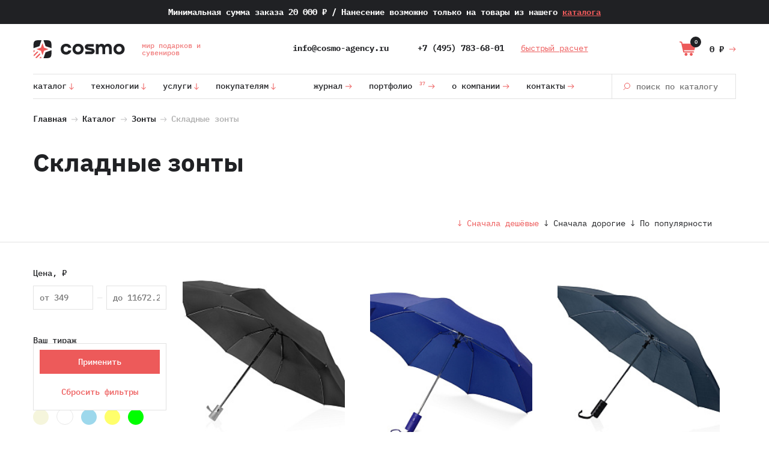

--- FILE ---
content_type: text/html; charset=UTF-8
request_url: https://cosmo-agency.ru/catalog/skladnye-zonty/
body_size: 36362
content:
<!DOCTYPE html>
<html lang=ru>
<head>
<meta name=viewport content="width=device-width, initial-scale=1, shrink-to-fit=no">
<title>Складные зонты купить оптом в Москве | Cosmo</title>
<meta http-equiv=Content-Type content="text/html; charset=UTF-8"/>
<meta name=description content="Складные зонты – купить по оптовой цене в Cosmo. Возможно срочное нанесение с доставкой по Москве и России"/>
<link rel=canonical href="https://cosmo-agency.ru/catalog/skladnye-zonty/"/>
<link href="/bitrix/js/ui/design-tokens/dist/ui.design-tokens.min.css?172017689122911" type="text/css" rel=stylesheet /><link href="/bitrix/js/ui/fonts/opensans/ui.font.opensans.min.css?16692129992320" type="text/css" rel=stylesheet /><link href="/bitrix/js/main/popup/dist/main.popup.bundle.min.css?170275108326598" type="text/css" rel=stylesheet /><script type="text/javascript" data-pagespeed-no-defer>(function(){function d(b){var a=window;if(a.addEventListener)a.addEventListener("load",b,!1);else if(a.attachEvent)a.attachEvent("onload",b);else{var c=a.onload;a.onload=function(){b.call(this);c&&c.call(this)}}}var p=Date.now||function(){return+new Date};window.pagespeed=window.pagespeed||{};var q=window.pagespeed;function r(){this.a=!0}r.prototype.c=function(b){b=parseInt(b.substring(0,b.indexOf(" ")),10);return!isNaN(b)&&b<=p()};r.prototype.hasExpired=r.prototype.c;r.prototype.b=function(b){return b.substring(b.indexOf(" ",b.indexOf(" ")+1)+1)};r.prototype.getData=r.prototype.b;r.prototype.f=function(b){var a=document.getElementsByTagName("script"),a=a[a.length-1];a.parentNode.replaceChild(b,a)};r.prototype.replaceLastScript=r.prototype.f;
r.prototype.g=function(b){var a=window.localStorage.getItem("pagespeed_lsc_url:"+b),c=document.createElement(a?"style":"link");a&&!this.c(a)?(c.type="text/css",c.appendChild(document.createTextNode(this.b(a)))):(c.rel="stylesheet",c.href=b,this.a=!0);this.f(c)};r.prototype.inlineCss=r.prototype.g;
r.prototype.h=function(b,a){var c=window.localStorage.getItem("pagespeed_lsc_url:"+b+" pagespeed_lsc_hash:"+a),f=document.createElement("img");c&&!this.c(c)?f.src=this.b(c):(f.src=b,this.a=!0);for(var c=2,k=arguments.length;c<k;++c){var g=arguments[c].indexOf("=");f.setAttribute(arguments[c].substring(0,g),arguments[c].substring(g+1))}this.f(f)};r.prototype.inlineImg=r.prototype.h;
function t(b,a,c,f){a=document.getElementsByTagName(a);for(var k=0,g=a.length;k<g;++k){var e=a[k],m=e.getAttribute("data-pagespeed-lsc-hash"),h=e.getAttribute("data-pagespeed-lsc-url");if(m&&h){h="pagespeed_lsc_url:"+h;c&&(h+=" pagespeed_lsc_hash:"+m);var l=e.getAttribute("data-pagespeed-lsc-expiry"),l=l?(new Date(l)).getTime():"",e=f(e);if(!e){var n=window.localStorage.getItem(h);n&&(e=b.b(n))}e&&(window.localStorage.setItem(h,l+" "+m+" "+e),b.a=!0)}}}
function u(b){t(b,"img",!0,function(a){return a.src});t(b,"style",!1,function(a){return a.firstChild?a.firstChild.nodeValue:null})}
q.i=function(){if(window.localStorage){var b=new r;q.localStorageCache=b;d(function(){u(b)});d(function(){if(b.a){for(var a=[],c=[],f=0,k=p(),g=0,e=window.localStorage.length;g<e;++g){var m=window.localStorage.key(g);if(!m.indexOf("pagespeed_lsc_url:")){var h=window.localStorage.getItem(m),l=h.indexOf(" "),n=parseInt(h.substring(0,l),10);if(!isNaN(n))if(n<=k){a.push(m);continue}else if(n<f||!f)f=n;c.push(h.substring(l+1,h.indexOf(" ",l+1)))}}k="";f&&(k="; expires="+(new Date(f)).toUTCString());document.cookie=
"_GPSLSC="+c.join("!")+k;g=0;for(e=a.length;g<e;++g)window.localStorage.removeItem(a[g]);b.a=!1}})}};q.localStorageCacheInit=q.i;})();
pagespeed.localStorageCacheInit();</script><link href="/assets/src/css/A.style.css,q1690975560138043.pagespeed.cf.T4xl9lzmyF.css" type="text/css" data-template-style=true rel=stylesheet /><link href="/assets/src/css/A.responsive.css,q168795941745310.pagespeed.cf.pjiUl-YvVe.css" type="text/css" data-template-style=true rel=stylesheet /><style data-template-style=true data-pagespeed-lsc-url="https://cosmo-agency.ru/local/templates/fl/styles.css?16509738392072" data-pagespeed-lsc-hash=ondsYmyzXb data-pagespeed-lsc-expiry="Sat, 13 Jun 2026 08:23:44 GMT">.about-bottom-block{padding:100px 0 60px}.about-bottom-block.pad{padding:0}.about-bottom-block .item{margin-bottom:90px;width:48%;font-family:'IBM Plex Sans',sans-serif;line-height:22px}.about-bottom-block .item .name{margin-bottom:36px;font-weight:bold;font-size:26px;line-height:32px}.about-bottom-block .col{width:48%}.about-bottom-block .col .item{width:auto}.about-bottom-block form .name{margin-bottom:40px;font-weight:bold;font-size:26px;line-height:48px;font-family:'IBM Plex Sans',sans-serif}.about-bottom-block form input[type="text"]{width:100%;height:40px;margin-bottom:20px;border:1px solid #e2e2e2;padding:0 12px}.about-bottom-block form input[type="text"]:focus{border:1px solid #999}.about-bottom-block form .flex input[type="text"]{width:48%}.about-bottom-block form textarea{width:100%;height:80px;margin-bottom:20px;border:1px solid #e2e2e2;padding:9px 12px}.about-bottom-block form textarea:focus{border:1px solid #999}.about-bottom-block form .agree{position:relative;margin-bottom:40px}.about-bottom-block form .agree .checkbox{display:none}.about-bottom-block form .agree .checkbox+label{display:block;cursor:pointer;font-weight:500;font-size:14px;line-height:22px;padding:4px 0 4px 50px;background:url(/assets/public/img/checkbox3.svg) no-repeat 0 0}.about-bottom-block form .agree .checkbox+label a{color:#ed5a5a}.about-bottom-block form .agree .checkbox:checked+label{background:url(/assets/public/img/checkbox4.svg) no-repeat 0 0}.about-bottom-block form button{width:100%;height:43px;color:#fff;background:#ed5a5a;font-weight:500}.about-bottom-block form button:hover{background:#000}</style><script data-skip-moving=true>(function(w,d,n){var cl="bx-core";var ht=d.documentElement;var htc=ht?ht.className:undefined;if(htc===undefined||htc.indexOf(cl)!==-1){return;}var ua=n.userAgent;if(/(iPad;)|(iPhone;)/i.test(ua)){cl+=" bx-ios";}else if(/Windows/i.test(ua)){cl+=' bx-win';}else if(/Macintosh/i.test(ua)){cl+=" bx-mac";}else if(/Linux/i.test(ua)&&!/Android/i.test(ua)){cl+=" bx-linux";}else if(/Android/i.test(ua)){cl+=" bx-android";}cl+=(/(ipad|iphone|android|mobile|touch)/i.test(ua)?" bx-touch":" bx-no-touch");cl+=w.devicePixelRatio&&w.devicePixelRatio>=2?" bx-retina":" bx-no-retina";var ieVersion=-1;if(/AppleWebKit/.test(ua)){cl+=" bx-chrome";}else if(/Opera/.test(ua)){cl+=" bx-opera";}else if(/Firefox/.test(ua)){cl+=" bx-firefox";}ht.className=htc?htc+" "+cl:cl;})(window,document,navigator);</script>
<link rel=apple-touch-icon sizes=180x180 href="/icon/xapple-touch-icon.png.pagespeed.ic.68W7tG7uSV.webp">
<link rel=icon type="image/png" sizes=32x32 href="/icon/xfavicon-32x32.png.pagespeed.ic._ifXumINbc.webp">
<link rel=icon type="image/png" sizes=16x16 href="/icon/xfavicon-16x16.png.pagespeed.ic.ReCxpmwmIK.webp">
<link rel=manifest href="/icon/site.webmanifest">
<link rel=mask-icon href="/icon/safari-pinned-tab.svg" color="#5bbad5">
<meta name=msapplication-TileColor content="#da532c">
<meta name=theme-color content="#ffffff">
</head>
<body>
<div class=mob-cart>
<div class=link>
<a href="/cart/">
<div class=js-mob-cart-total></div>
<span></span></a>
</div>
</div>
<nav class=mobile-menu>
<div class=content>
<div class=wrap>
<form action="/search/">
<input name=q type=text placeholder="поиск по каталогу">
<button></button>
</form>
<nav class=menu1>
<ul>
<li>
<a href="#">Каталог</a>
<ul>
<li>
<a href="/catalog/vip-podarki/">
<img src="/upload/uf/4f3/kr14jmkyumo5hr97xr1m87oix2b3l3t0.svg" alt class=icon> <span>VIP-подарки</span>
</a>
</li>
<li>
<a href="/catalog/avtomobilnye-aksessuary/">
<img src="/upload/uf/ed3/4ohunfzv8xawsn5bfe13n21j8f6lbouv.svg" alt class=icon> <span>Автоаксессуары </span>
</a>
</li>
<li>
<a href="/catalog/dlya-detey/">
<img src="/upload/uf/b84/72a2glbbb904s6uol09zmyo3gs6st24y.svg" alt class=icon> <span>Детям</span>
</a>
</li>
<li>
<a href="/catalog/dlya-doma/">
<img src="/upload/uf/eed/yamdi7xukkj5kck0sloykjlxbwytzauv.svg" alt class=icon> <span>Для дома</span>
</a>
</li>
<li>
<a href="/catalog/ezhednevniki-i-bloknoty/">
<img src="/upload/uf/fcc/yo9fq0q5zacm0p5mwjc1wsd2ilammjq4.svg" alt class=icon> <span>Ежедневники и блокноты</span>
</a>
</li>
<li>
<a href="/catalog/zhenskie-aksessuary/">
<img src="/upload/uf/cae/gpvlp54x21hfqn0p1yn70py3w5y33gpi.svg" alt class=icon> <span>Женские аксессуары</span>
</a>
</li>
<li>
<a href="/catalog/zonty/">
<img src="/upload/uf/8c2/l4ltlorc8r7s6rxkoal35hkw3lsz3ax0.svg" alt class=icon> <span>Зонты</span>
</a>
</li>
<li>
<a href="/catalog/kukhnya-i-posuda/">
<img src="/upload/uf/b17/0pshw570ll6zfuhtv84m3kuyvm8enu41.svg" alt class=icon> <span>Кухня и посуда</span>
</a>
</li>
<li>
<a href="/catalog/lichnye-aksessuary/">
<img src="/upload/uf/2ed/reqpgxi9ksg7gpgyd81llawl0uqc7758.svg" alt class=icon> <span>Личные аксессуары</span>
</a>
</li>
<li>
<a href="/catalog/muzhskie-aksessuary/">
<img src="/upload/uf/b52/xjqauns8a2gf0cqu7p9e4echnhgxv8u4.svg" alt class=icon> <span>Мужские аксессуары</span>
</a>
</li>
<li>
<a href="/catalog/nagradnaya-produktsiya/">
<img src="/upload/uf/540/jdxfaf160nx599agl47x0uacoslr510s.svg" alt class=icon> <span>Наградная продукция</span>
</a>
</li>
<li>
<a href="/catalog/odezhda/">
<img src="/upload/uf/839/y4nwi53n5tvgupxmt0n583bvgx9fpgfg.svg" alt class=icon> <span>Одежда</span>
</a>
</li>
<li>
<a href="/catalog/otdykh/">
<img src="/upload/uf/59d/h8jylsdjlbk5u2x9i32g7p7akg0sy2ml.svg" alt class=icon> <span>Отдых</span>
</a>
</li>
<li>
<a href="/catalog/ofisnye-aksessuary/">
<img src="/upload/uf/6ad/7j0wnvx1nog3opyw4fqlvwuo6bk4yavj.svg" alt class=icon> <span>Офисные аксессуары</span>
</a>
</li>
<li>
<a href="/catalog/ruchki/">
<img src="/upload/uf/9d3/hcjqm60q23lszmm9j2jdbcmss8hffhky.svg" alt class=icon> <span>Ручки</span>
</a>
</li>
<li>
<a href="/catalog/suveniry-k-prazdnikam/">
<img src="/upload/uf/f4b/w3ljhre88o3pm4u6tt8bteso5psd4kro.svg" alt class=icon> <span>Сувениры к праздникам</span>
</a>
</li>
<li>
<a href="/catalog/sumki/">
<img src="/upload/uf/371/2yfmdvpcq8gt06p01ee8m3wk3s09u54d.svg" alt class=icon> <span>Сумки</span>
</a>
</li>
<li>
<a href="/catalog/sedobnye-podarki/">
<img src="/upload/uf/764/gfwpl568rweyenero8rmxk3tlsqe8l58.svg" alt class=icon> <span>Съедобные подарки</span>
</a>
</li>
<li>
<a href="/catalog/tovary-dlya-sporta/">
<img src="/upload/uf/0c5/a2x0nikgtzo3l2m9tnww7i0dro1daa5l.svg" alt class=icon> <span>Товары для спорта</span>
</a>
</li>
<li>
<a href="/catalog/upakovka/">
<img src="/upload/uf/c5e/zer2as3m4biin3k0t5odl5jg9etqe6v9.svg" alt class=icon> <span>Упаковка</span>
</a>
</li>
<li>
<a href="/catalog/futbolki/">
<img src="/upload/uf/10a/r5zyiryvxzs215533ogmw5xc4ydcgwwk.svg" alt class=icon> <span>Футболки</span>
</a>
</li>
<li>
<a href="/catalog/elektronika/">
<img src="/upload/uf/4bf/48c36g9bzuy1eizk6x6ve2sis8kf0lv1.svg" alt class=icon> <span>Электроника</span>
</a>
</li>
</ul>
</li>
<li>
<a href="#">Технологии</a>
<ul>
<li>
<a href="/technologies/fleksografiya/">
<span>Флексография</span>
</a>
</li>
<li>
<a href="/technologies/dekol/">
<span>Деколь</span>
</a>
</li>
<li>
<a href="/technologies/sublimatsiya/">
<span>Сублимация</span>
</a>
</li>
<li>
<a href="/technologies/tisnenie/">
<span>Тиснение</span>
</a>
</li>
<li>
<a href="/technologies/gravirovka/">
<span>Гравировка</span>
</a>
</li>
<li>
<a href="/technologies/uf-pechat/">
<span>УФ-печать</span>
</a>
</li>
<li>
<a href="/technologies/tampopechat/">
<span>Тампопечать</span>
</a>
</li>
<li>
<a href="/technologies/tekstilnyy-printer/">
<span>Печать по текстилю</span>
</a>
</li>
<li>
<a href="/technologies/termotransfer/">
<span>Термотрансфер</span>
</a>
</li>
<li>
<a href="/technologies/tsifrovaya-pechat/">
<span>Цифровая печать</span>
</a>
</li>
<li>
<a href="/technologies/vyshivka/">
<span>Вышивка</span>
</a>
</li>
<li>
<a href="/technologies/shelkografiya/">
<span>Шелкография</span>
</a>
</li>
<div class=catalog-only-wrap>
<div class=catalog-only-icon>
<svg width=30 height=30 viewBox="0 0 30 30" fill=none xmlns="http://www.w3.org/2000/svg">
<circle cx=15 cy=15 r=15 fill="#FFFFFF"/>
<path d="M14.3799 18.428L13.1579 11.044V6H17.2139V11.044L16.0179 18.428H14.3799ZM15.1599 24.46C14.3279 24.46 13.7299 24.2693 13.3659 23.888C13.0193 23.5067 12.8459 23.0387 12.8459 22.484V21.86C12.8459 21.3053 13.0193 20.8373 13.3659 20.456C13.7299 20.0747 14.3279 19.884 15.1599 19.884C15.9919 19.884 16.5813 20.0747 16.9279 20.456C17.2919 20.8373 17.4739 21.3053 17.4739 21.86V22.484C17.4739 23.0387 17.2919 23.5067 16.9279 23.888C16.5813 24.2693 15.9919 24.46 15.1599 24.46Z" fill="#ED5A5A"/>
</svg>
</div>
<div class=catalog-only-text>Нанесение возможно только на товары из нашего
<a href="/catalog/">каталога</a>
</div>
</div>
</ul>
</li>
<li>
<a href="#">Услуги</a>
<ul>
<li>
<a href="/services/suvenirnaya-produkciya/">
<span>Сувенирная продукция</span>
</a>
</li>
<li>
<a href="/services/promo-odezhda/">
<span>Промоодежда</span>
</a>
</li>
<li>
<a href="/services/meropriyatiya/">
<span>Мероприятия</span>
</a>
</li>
<li>
<a href="/services/poligrafiya/">
<span>Полиграфия</span>
</a>
</li>
<li>
<a href="/services/pos-materialy/">
<span>POS-материалы</span>
</a>
</li>
<li>
<a href="/services/dizayn/">
<span>Дизайн</span>
</a>
</li>
</ul>
</li>
<li>
<a href="#">Покупателям</a>
<ul>
<li>
<a href="/customers/oplata/">
<span>Оплата</span>
</a>
</li>
<li>
<a href="/customers/dostavka/">
<span>Доставка</span>
</a>
</li>
<li>
<a href="/customers/obmen-i-vozvrat/">
<span>Обмен и возврат</span>
</a>
</li>
<li>
<a href="/customers/reviews/">
<span>Отзывы</span>
</a>
</li>
</ul>
</li>
</ul>
</nav>
<nav class=menu2>
<ul>
<li><a href="/journal/">Журнал</a></li>
<li><a href="/portfolio/">Портфолио</a></li>
<li><a href="/about/">О компании</a></li>
<li><a href="/contacts/">Контакты</a></li>
</ul>
</nav>
</div>
</div>
</nav>
<div class=top-page-line>
<div class=wrap>
Минимальная сумма заказа 20&nbsp;000 &#8381; <span class=hide-mobile>/ Нанесение возможно только на товары из нашего <a href="/catalog/">каталога</a></span>
</div>
</div>
<div style="background: " class="">
<header class=header>
<div class="wrap flex">
<a class=menu-button></a>
<div class=logo>
<a href="/">
<img alt="" src="/assets/public/img/logo.svg">
<span>мир подарков и <br/>сувениров</span>
</a>
</div>
<div class=phone>
<a class=tel style="margin-right: 40px" href="mailto:info@cosmo-agency.ru">info@cosmo-agency.ru</a>
<a class=tel href="tel:+74957836801">+7 (495) 783-68-01</a>
<a href="#" class=callback>быстрый расчет</a>
</div>
<div class="cart dark">
<a class=cart-price href="/cart/"><p>0 &#8381;</p> <span>0</span></a>
<div class=items>
<div class=items-scroll-wrap>
</div>
<div class=button>
<a href="/cart/">Перейти в корзину</a>
<p>До минимальной суммы заказа осталось набрать товаров на сумму 20&nbsp;000 &#8381; </p>
</div>
</div>
</div>
</div>
</header>
<div style="background: " class=wrap>
<nav class="top-menu flex">
<ul>
<li>
<a href="/catalog/">Каталог </a>
<div class="submenu catalog">
<a href="/catalog/vip-podarki/" class="item subItem" data-submenu=1>
<img src="/upload/uf/4f3/kr14jmkyumo5hr97xr1m87oix2b3l3t0.svg" alt class=icon>
VIP-подарки <img src="/assets/src/img/arrow-r-red.svg" alt>
</a>
<div class="submenu-l2 _1>" data-submenu=1>
<a href="/catalog/kollektsionnye-tovary/" class=item>
Коллекционные товары </a>
<a href="/catalog/nabory-dlya-alkogolya/" class=item>
Наборы для алкоголя </a>
<a href="/catalog/naruchnye-chasy/" class=item>
Наручные часы </a>
<a href="/catalog/nastolnye-pribory/" class=item>
Настольные приборы </a>
<a href="/catalog/podarki-v-russkom-stile/" class=item>
Подарки в русском стиле </a>
<a href="/catalog/shkafy-s-knigami/" class=item>
Шкафы с книгами </a>
</div>
<a href="/catalog/avtomobilnye-aksessuary/" class="item subItem" data-submenu=2>
<img src="/upload/uf/ed3/4ohunfzv8xawsn5bfe13n21j8f6lbouv.svg" alt class=icon>
Автоаксессуары <img src="/assets/src/img/arrow-r-red.svg" alt>
</a>
<div class="submenu-l2 _2>" data-submenu=2>
<a href="/catalog/avtomobilnye-nabory/" class=item>
Автомобильные наборы </a>
<a href="/catalog/dlya-kuzova/" class=item>
Для кузова </a>
<a href="/catalog/dlya-salona/" class=item>
Для салона </a>
<a href="/catalog/mnogofunktsionalnye-instrumenty/" class=item>
Многофункциональные инструменты </a>
<a href="/catalog/fonari/" class=item>
Фонари </a>
</div>
<a href="/catalog/dlya-detey/" class="item subItem" data-submenu=3>
<img src="/upload/uf/b84/72a2glbbb904s6uol09zmyo3gs6st24y.svg" alt class=icon>
Детям <img src="/assets/src/img/arrow-r-red.svg" alt>
</a>
<div class="submenu-l2 _3>" data-submenu=3>
<a href="/catalog/butylki-i-lanch-boksy/" class=item>
Бутылки и ланч-боксы </a>
<a href="/catalog/dlya-ucheby-i-tvorchestva/" class=item>
Для учебы и творчества </a>
<a href="/catalog/zonty-i-dozhdeviki/" class=item>
Зонты и дождевики </a>
<a href="/catalog/igry-i-igrushki/" class=item>
Игры и игрушки </a>
<a href="/catalog/detskaya-odezhda/" class=item>
Одежда </a>
<a href="/catalog/podarochnye-nabory-dlya-detey/" class=item>
Подарочные наборы для детей </a>
<a href="/catalog/prochie-aksessuary/" class=item>
Прочие аксессуары </a>
<a href="/catalog/ryukzaki-i-sumki-dlya-detey/" class=item>
Рюкзаки и сумки для детей </a>
</div>
<a href="/catalog/dlya-doma/" class="item subItem" data-submenu=4>
<img src="/upload/uf/eed/yamdi7xukkj5kck0sloykjlxbwytzauv.svg" alt class=icon>
Для дома <img src="/assets/src/img/arrow-r-red.svg" alt>
</a>
<div class="submenu-l2 _4>" data-submenu=4>
<a href="/catalog/aromaticheskie-aksessuary-/" class=item>
Ароматические аксессуары </a>
<a href="/catalog/vazy/" class=item>
Вазы и горшки </a>
<a href="/catalog/ventilyatory/" class=item>
Вентиляторы </a>
<a href="/catalog/domashniy-tekstil/" class=item>
Домашний текстиль </a>
<a href="/catalog/kaminy/" class=item>
Камины </a>
<a href="/catalog/lampy-i-svetilniki/" class=item>
Лампы и светильники </a>
<a href="/catalog/organayzery/" class=item>
Органайзеры </a>
<a href="/catalog/ochistiteli-i-uvlazhniteli-vozdukha/" class=item>
Очистители и увлажнители воздуха </a>
<a href="/catalog/polotentsa-i-prikhvatki-/" class=item>
Полотенца и прихватки </a>
<a href="/catalog/predmety-kollektsionirovaniya/" class=item>
Предметы коллекционирования </a>
<a href="/catalog/rasteniya/" class=item>
Растения </a>
<a href="/catalog/svechi-i-podsvechniki-/" class=item>
Свечи и подсвечники </a>
<a href="/catalog/skaterti-i-salfetki-/" class=item>
Скатерти и салфетки </a>
<a href="/catalog/statuetki-i-skulptury/" class=item>
Статуэтки и скульптуры </a>
<a href="/catalog/fotoramki/" class=item>
Фоторамки </a>
<a href="/catalog/chasy-i-meteostantsii/" class=item>
Часы и метеостанции </a>
<a href="/catalog/shkatulki/" class=item>
Шкатулки </a>
</div>
<a href="/catalog/ezhednevniki-i-bloknoty/" class="item subItem" data-submenu=5>
<img src="/upload/uf/fcc/yo9fq0q5zacm0p5mwjc1wsd2ilammjq4.svg" alt class=icon>
Ежедневники и блокноты <img src="/assets/src/img/arrow-r-red.svg" alt>
</a>
<div class="submenu-l2 _5>" data-submenu=5>
<a href="/catalog/bloknoty/" class=item>
Блокноты </a>
<a href="/catalog/ezhednevniki/" class=item>
Ежедневники </a>
<a href="/catalog/nabory-s-bloknotami/" class=item>
Наборы с блокнотами </a>
<a href="/catalog/nabory-s-ezhednevnikami/" class=item>
Наборы с ежедневниками </a>
<a href="/catalog/organayzery/" class=item>
Органайзеры </a>
<a href="/catalog/upakovka-dlya-ezhednevnikov/" class=item>
Упаковка для ежедневников </a>
</div>
<a href="/catalog/zhenskie-aksessuary/" class="item subItem" data-submenu=6>
<img src="/upload/uf/cae/gpvlp54x21hfqn0p1yn70py3w5y33gpi.svg" alt class=icon>
Женские аксессуары <img src="/assets/src/img/arrow-r-red.svg" alt>
</a>
<div class="submenu-l2 _6>" data-submenu=6>
<a href="/catalog/zhenskie-portmone/" class=item>
Женские портмоне </a>
<a href="/catalog/zerkala/" class=item>
Зеркала </a>
<a href="/catalog/kosmetichki/" class=item>
Косметички </a>
<a href="/catalog/manikyurnye-nabory/" class=item>
Маникюрные наборы </a>
<a href="/catalog/platki/" class=item>
Платки </a>
<a href="/catalog/sumki-zhenskie/" class=item>
Сумки женские </a>
<a href="/catalog/ukrasheniya/" class=item>
Украшения </a>
<a href="/catalog/chasy-naruchnye-zhenskie/" class=item>
Часы наручные женские </a>
<a href="/catalog/drugie-nabory-i-aksessuary/" class=item>
Другие наборы и аксессуары </a>
</div>
<a href="/catalog/zonty/" class="item subItem" data-submenu=7>
<img src="/upload/uf/8c2/l4ltlorc8r7s6rxkoal35hkw3lsz3ax0.svg" alt class=icon>
Зонты <img src="/assets/src/img/arrow-r-red.svg" alt>
</a>
<div class="submenu-l2 _7>" data-submenu=7>
<a href="/catalog/skladnye-zonty/" class=item>
Складные зонты </a>
<a href="/catalog/zonty-trosti/" class=item>
Зонты-трости </a>
<a href="/catalog/neobychnye-zonty/" class=item>
Необычные зонты </a>
<a href="/catalog/dozhdeviki/" class=item>
Дождевики </a>
</div>
<a href="/catalog/kukhnya-i-posuda/" class="item subItem" data-submenu=8>
<img src="/upload/uf/b17/0pshw570ll6zfuhtv84m3kuyvm8enu41.svg" alt class=icon>
Кухня и посуда <img src="/assets/src/img/arrow-r-red.svg" alt>
</a>
<div class="submenu-l2 _8>" data-submenu=8>
<a href="/catalog/kruzhki/" class=item>
Кружки </a>
<a href="/catalog/aksessuary-dlya-vina/" class=item>
Аксессуары для вина </a>
<a href="/catalog/barnye-aksessuary/" class=item>
Барные аксессуары </a>
<a href="/catalog/bokaly/" class=item>
Бокалы </a>
<a href="/catalog/butylki-dlya-vody/" class=item>
Бутылки для воды </a>
<a href="/catalog/vse-dlya-kofe/" class=item>
Все для кофе </a>
<a href="/catalog/vse-dlya-chaya/" class=item>
Все для чая </a>
<a href="/catalog/kostery-i-podstavki/" class=item>
Костеры и подставки </a>
<a href="/catalog/kuvshiny-i-grafiny/" class=item>
Кувшины и графины </a>
<a href="/catalog/kukhonnaya-elektronika-/" class=item>
Кухонная электроника </a>
<a href="/catalog/lanch-boksy/" class=item>
Ланч-боксы </a>
<a href="/catalog/melnitsy-dlya-spetsiy/" class=item>
Мельницы для специй </a>
<a href="/catalog/nabory-i-organayzery/" class=item>
Наборы и органайзеры </a>
<a href="/catalog/nozhi-i-nabory-nozhey/" class=item>
Ножи и наборы ножей </a>
<a href="/catalog/prikhvatki-i-shchiptsy/" class=item>
Прихватки и щипцы </a>
<a href="/catalog/razdelochnye-doski/" class=item>
Разделочные доски </a>
<a href="/catalog/ryumki-i-flyazhki/" class=item>
Рюмки и фляжки </a>
<a href="/catalog/stakany/" class=item>
Стаканы </a>
<a href="/catalog/stolovye-pribory/" class=item>
Столовые приборы </a>
<a href="/catalog/tarelki/" class=item>
Тарелки и сервизы </a>
<a href="/catalog/terki-i-ovoshchechistki/" class=item>
Терки и овощечистки </a>
<a href="/catalog/termokruzhki-i-termosy/" class=item>
Термокружки и термосы </a>
<a href="/catalog/termosy-dlya-edy/" class=item>
Термосы для еды </a>
<a href="/catalog/fartuki/" class=item>
Фартуки </a>
</div>
<a href="/catalog/lichnye-aksessuary/" class="item subItem" data-submenu=9>
<img src="/upload/uf/2ed/reqpgxi9ksg7gpgyd81llawl0uqc7758.svg" alt class=icon>
Личные аксессуары <img src="/assets/src/img/arrow-r-red.svg" alt>
</a>
<div class="submenu-l2 _9>" data-submenu=9>
<a href="/catalog/aksessuary-dlya-odezhdy-i-obuvi/" class=item>
Аксессуары для одежды и обуви </a>
<a href="/catalog/breloki/" class=item>
Брелоки </a>
<a href="/catalog/vizitnitsy-i-klyuchnitsy/" class=item>
Визитницы и ключницы </a>
<a href="/catalog/gigienicheskie-sredstva/" class=item>
Гигиенические средства </a>
<a href="/catalog/dlya-kureniya/" class=item>
Для курения </a>
<a href="/catalog/znachki/" class=item>
Значки </a>
<a href="/catalog/koshelki-i-monetnitsy/" class=item>
Кошельки и монетницы </a>
<a href="/catalog/oblozhki-dlya-pasporta/" class=item>
Обложки для паспорта </a>
<a href="/catalog/organayzery-dlya-dokumentov/" class=item>
Органайзеры для документов </a>
<a href="/catalog/ochki-i-futlyary/" class=item>
Очки и футляры </a>
<a href="/catalog/religioznye-podarki/" class=item>
Религиозные подарки </a>
<a href="/catalog/remeshki-na-sheyu/" class=item>
Ремешки на шею </a>
<a href="/catalog/tabletnitsy/" class=item>
Таблетницы </a>
</div>
<a href="/catalog/muzhskie-aksessuary/" class="item subItem" data-submenu=10>
<img src="/upload/uf/b52/xjqauns8a2gf0cqu7p9e4echnhgxv8u4.svg" alt class=icon>
Мужские аксессуары <img src="/assets/src/img/arrow-r-red.svg" alt>
</a>
<div class="submenu-l2 _10>" data-submenu=10>
<a href="/catalog/barsetki-i-nesessery/" class=item>
Барсетки и несессеры </a>
<a href="/catalog/muzhskie-khobbi/" class=item>
Мужские хобби </a>
<a href="/catalog/nabory-dlya-muzhchin/" class=item>
Наборы для мужчин </a>
<a href="/catalog/portmone-/" class=item>
Портмоне </a>
<a href="/catalog/chasy-naruchnye-muzhskie/" class=item>
Часы наручные мужские </a>
<a href="/catalog/drugoe/" class=item>
Другое </a>
</div>
<a href="/catalog/nagradnaya-produktsiya/" class="item subItem" data-submenu=11>
<img src="/upload/uf/540/jdxfaf160nx599agl47x0uacoslr510s.svg" alt class=icon>
Наградная продукция <img src="/assets/src/img/arrow-r-red.svg" alt>
</a>
<div class="submenu-l2 _11>" data-submenu=11>
<a href="/catalog/kubki/" class=item>
Кубки </a>
<a href="/catalog/medali/" class=item>
Медали </a>
<a href="/catalog/nagradnye-plaketki-i-panno-/" class=item>
Наградные плакетки и панно </a>
<a href="/catalog/nagradnye-stely/" class=item>
Наградные стелы </a>
</div>
<a href="/catalog/odezhda/" class="item subItem" data-submenu=12>
<img src="/upload/uf/839/y4nwi53n5tvgupxmt0n583bvgx9fpgfg.svg" alt class=icon>
Одежда <img src="/assets/src/img/arrow-r-red.svg" alt>
</a>
<div class="submenu-l2 _12>" data-submenu=12>
<a href="/catalog/vetrovki/" class=item>
Ветровки </a>
<a href="/catalog/vyazanye-komplekty/" class=item>
Вязаные комплекты </a>
<a href="/catalog/galstuki/" class=item>
Галстуки </a>
<a href="/catalog/golovnye-ubory/" class=item>
Головные уборы </a>
<a href="/catalog/odezhda-detskaya/" class=item>
Детская одежда </a>
<a href="/catalog/dzhempery/" class=item>
Джемперы </a>
<a href="/catalog/dozhdeviki/" class=item>
Дождевики </a>
<a href="/catalog/zhilety/" class=item>
Жилеты </a>
<a href="/catalog/kofty-iz-flisa/" class=item>
Кофты из флиса </a>
<a href="/catalog/kurtki/" class=item>
Куртки </a>
<a href="/catalog/longslivy/" class=item>
Лонгсливы </a>
<a href="/catalog/noski/" class=item>
Носки </a>
<a href="/catalog/perchatki-i-varezhki/" class=item>
Перчатки и варежки </a>
<a href="/catalog/rubashki/" class=item>
Рубашки </a>
<a href="/catalog/svitshoty/" class=item>
Свитшоты </a>
<a href="/catalog/sportivnaya-odezhda/" class=item>
Спортивная одежда </a>
<a href="/catalog/tolstovki/" class=item>
Толстовки </a>
<a href="/catalog/fartuki/" class=item>
Фартуки </a>
<a href="/catalog/khalaty/" class=item>
Халаты </a>
<a href="/catalog/khudi/" class=item>
Худи </a>
<a href="/catalog/sharfy-i-platki/" class=item>
Шарфы и платки </a>
</div>
<a href="/catalog/otdykh/" class="item subItem" data-submenu=13>
<img src="/upload/uf/59d/h8jylsdjlbk5u2x9i32g7p7akg0sy2ml.svg" alt class=icon>
Отдых <img src="/assets/src/img/arrow-r-red.svg" alt>
</a>
<div class="submenu-l2 _13>" data-submenu=13>
<a href="/catalog/antistressy-i-massazhery-/" class=item>
Антистрессы и массажеры </a>
<a href="/catalog/dacha-i-sad/" class=item>
Дача и сад </a>
<a href="/catalog/dlya-bani-spa-i-sauny/" class=item>
Для бани, спа и сауны </a>
<a href="/catalog/dlya-komfortnoy-poezdki/" class=item>
Для комфортной поездки </a>
<a href="/catalog/dlya-otdykha-na-prirode/" class=item>
Для отдыха на природе </a>
<a href="/catalog/dlya-plyazhnogo-otdykha/" class=item>
Для пляжного отдыха </a>
<a href="/catalog/dlya-tvorchestva-i-khobbi/" class=item>
Для творчества и хобби </a>
<a href="/catalog/igry-i-golovolomki/" class=item>
Игры и головоломки </a>
<a href="/catalog/instrumenty-i-multituly/" class=item>
Инструменты и мультитулы </a>
<a href="/catalog/opticheskie-pribory/" class=item>
Оптические приборы </a>
<a href="/catalog/pledy-dlya-piknika/" class=item>
Пледы для пикника </a>
<a href="/catalog/svetodiodnye-fonariki/" class=item>
Светодиодные фонарики </a>
<a href="/catalog/tovary-dlya-puteshestviy-/" class=item>
Товары для путешествий </a>
<a href="/catalog/turisticheskie-prinadlezhnosti-/" class=item>
Туристические принадлежности </a>
</div>
<a href="/catalog/ofisnye-aksessuary/" class="item subItem" data-submenu=14>
<img src="/upload/uf/6ad/7j0wnvx1nog3opyw4fqlvwuo6bk4yavj.svg" alt class=icon>
Офисные аксессуары <img src="/assets/src/img/arrow-r-red.svg" alt>
</a>
<div class="submenu-l2 _14>" data-submenu=14>
<a href="/catalog/derzhateli-dlya-beydzhey/" class=item>
Держатели для бейджей </a>
<a href="/catalog/kantselyarskie-tovary/" class=item>
Канцелярские товары </a>
<a href="/catalog/nastolnye-aksessuary/" class=item>
Настольные аксессуары </a>
<a href="/catalog/ofisnye-nabory/" class=item>
Офисные наборы </a>
<a href="/catalog/papki/" class=item>
Папки </a>
<a href="/catalog/pishushchie-prinadlezhnosti/" class=item>
Пишущие принадлежности </a>
<a href="/catalog/chasy/" class=item>
Часы </a>
</div>
<a href="/catalog/ruchki/" class="item subItem" data-submenu=15>
<img src="/upload/uf/9d3/hcjqm60q23lszmm9j2jdbcmss8hffhky.svg" alt class=icon>
Ручки <img src="/assets/src/img/arrow-r-red.svg" alt>
</a>
<div class="submenu-l2 _15>" data-submenu=15>
<a href="/catalog/metallicheskie-ruchki/" class=item>
Металлические ручки </a>
<a href="/catalog/nabory-ruchek/" class=item>
Наборы ручек </a>
<a href="/catalog/originalnye-ruchki/" class=item>
Оригинальные ручки </a>
<a href="/catalog/plastikovye-ruchki/" class=item>
Пластиковые ручки </a>
<a href="/catalog/ruchki-roller/" class=item>
Ручки-роллер </a>
<a href="/catalog/ruchki-stilusy/" class=item>
Ручки-стилусы </a>
<a href="/catalog/sterzhni-i-chernila/" class=item>
Стержни и чернила </a>
<a href="/catalog/futlyary-dlya-ruchek/" class=item>
Футляры для ручек </a>
<a href="/catalog/eko-ruchki/" class=item>
Эко ручки </a>
</div>
<a href="/catalog/suveniry-k-prazdnikam/" class="item subItem" data-submenu=16>
<img src="/upload/uf/f4b/w3ljhre88o3pm4u6tt8bteso5psd4kro.svg" alt class=icon>
Сувениры к праздникам <img src="/assets/src/img/arrow-r-red.svg" alt>
</a>
<div class="submenu-l2 _16>" data-submenu=16>
<a href="/catalog/23-fevralya/" class=item>
23 февраля </a>
<a href="/catalog/8-marta/" class=item>
8 марта </a>
<a href="/catalog/voennym/" class=item>
Военным </a>
<a href="/catalog/den-aviatsii/" class=item>
День авиации </a>
<a href="/catalog/den-avtomobilista-/" class=item>
День автомобилиста </a>
<a href="/catalog/den-bankovskogo-rabotnika/" class=item>
День банковского работника </a>
<a href="/catalog/den-bukhgaltera/" class=item>
День Бухгалтера </a>
<a href="/catalog/den-voenno-morskogo-flota/" class=item>
День Военно-Морского флота </a>
<a href="/catalog/den-zheleznodorozhnika/" class=item>
День железнодорожника </a>
<a href="/catalog/den-znaniy/" class=item>
День знаний </a>
<a href="/catalog/den-meditsinskogo-rabotnika/" class=item>
День медицинского работника </a>
<a href="/catalog/den-metallurga/" class=item>
День металлурга </a>
<a href="/catalog/den-neftyanika/" class=item>
День нефтяника </a>
<a href="/catalog/den-pobedy/" class=item>
День Победы </a>
<a href="/catalog/den-politsii-mvd/" class=item>
День полиции (МВД) </a>
<a href="/catalog/den-rabotnika-kultury/" class=item>
День работника культуры </a>
<a href="/catalog/den-rozhdeniya-kompanii/" class=item>
День рождения компании </a>
<a href="/catalog/den-rossii/" class=item>
День России </a>
<a href="/catalog/den-svyatogo-valentina/" class=item>
День Святого Валентина </a>
<a href="/catalog/den-sporta/" class=item>
День спорта </a>
<a href="/catalog/den-stroitelya/" class=item>
День строителя </a>
<a href="/catalog/den-tamozhennika/" class=item>
День таможенника </a>
<a href="/catalog/den-uchitelya/" class=item>
День учителя </a>
<a href="/catalog/den-finansista/" class=item>
День финансиста </a>
<a href="/catalog/den-khimika/" class=item>
День химика </a>
<a href="/catalog/den-shakhtera/" class=item>
День шахтера </a>
<a href="/catalog/den-ekologa/" class=item>
День эколога </a>
<a href="/catalog/den-energetika/" class=item>
День энергетика </a>
<a href="/catalog/den-yurista/" class=item>
День юриста </a>
<a href="/catalog/novyy-god/" class=item>
Новый год </a>
<a href="/catalog/programmistam-i-sisadminam/" class=item>
Программистам и сисадминам </a>
</div>
<a href="/catalog/sumki/" class="item subItem" data-submenu=17>
<img src="/upload/uf/371/2yfmdvpcq8gt06p01ee8m3wk3s09u54d.svg" alt class=icon>
Сумки <img src="/assets/src/img/arrow-r-red.svg" alt>
</a>
<div class="submenu-l2 _17>" data-submenu=17>
<a href="/catalog/dlya-dokumentov/" class=item>
Для документов </a>
<a href="/catalog/dlya-noutbukov/" class=item>
Для ноутбуков </a>
<a href="/catalog/sumki-dlya-otdykha-na-prirode/" class=item>
Для отдыха на природе </a>
<a href="/catalog/dlya-sporta/" class=item>
Для спорта </a>
<a href="/catalog/dorozhnye-sumki/" class=item>
Дорожные сумки </a>
<a href="/catalog/nesessery-i-kosmetichki-/" class=item>
Несессеры и косметички </a>
<a href="/catalog/portfeli/" class=item>
Портфели </a>
<a href="/catalog/poyasnye-sumki/" class=item>
Поясные сумки </a>
<a href="/catalog/ryukzaki/" class=item>
Рюкзаки </a>
<a href="/catalog/sumki-cherez-plecho-/" class=item>
Сумки через плечо </a>
<a href="/catalog/sumki-kholodilniki/" class=item>
Сумки-холодильники </a>
<a href="/catalog/chemodany/" class=item>
Чемоданы </a>
<a href="/catalog/shoppery/" class=item>
Шопперы </a>
</div>
<a href="/catalog/sedobnye-podarki/" class="item subItem" data-submenu=18>
<img src="/upload/uf/764/gfwpl568rweyenero8rmxk3tlsqe8l58.svg" alt class=icon>
Съедобные подарки <img src="/assets/src/img/arrow-r-red.svg" alt>
</a>
<div class="submenu-l2 _18>" data-submenu=18>
<a href="/catalog/konfety-sladosti-pechene/" class=item>
Конфеты, сладости, печенье </a>
<a href="/catalog/nabory-s-varenem/" class=item>
Наборы с вареньем </a>
<a href="/catalog/nabory-s-kofe/" class=item>
Наборы с кофе </a>
<a href="/catalog/nabory-s-medom/" class=item>
Наборы с медом </a>
<a href="/catalog/nabory-s-chaem/" class=item>
Наборы с чаем </a>
<a href="/catalog/nabory-spetsiy/" class=item>
Наборы специй </a>
<a href="/catalog/nabory-shokolada/" class=item>
Наборы шоколада </a>
<a href="/catalog/olivkovoe-maslo/" class=item>
Оливковое масло </a>
<a href="/catalog/produktovye-nabory/" class=item>
Продуктовые наборы </a>
<a href="/catalog/sneki-orekhi-sukhofrukty/" class=item>
Снеки, орехи, сухофрукты </a>
</div>
<a href="/catalog/tovary-dlya-sporta/" class="item subItem" data-submenu=19>
<img src="/upload/uf/0c5/a2x0nikgtzo3l2m9tnww7i0dro1daa5l.svg" alt class=icon>
Товары для спорта <img src="/assets/src/img/arrow-r-red.svg" alt>
</a>
<div class="submenu-l2 _19>" data-submenu=19>
<a href="/catalog/aksessuary-dlya-fitnesa/" class=item>
Аксессуары для фитнеса </a>
<a href="/catalog/velosipednye-aksessuary/" class=item>
Велосипедные аксессуары </a>
<a href="/catalog/emkosti-dlya-pitya/" class=item>
Емкости для питья </a>
<a href="/catalog/myachi/" class=item>
Мячи </a>
<a href="/catalog/nabory-dlya-sporta/" class=item>
Наборы для спорта </a>
<a href="/catalog/napulsniki-i-braslety/" class=item>
Напульсники и браслеты </a>
<a href="/catalog/palki-dlya-khodby/" class=item>
Палки для ходьбы </a>
<a href="/catalog/samokaty-i-gidroskutery/" class=item>
Самокаты и гидроскутеры </a>
<a href="/catalog/svetodiodnye-klipsy-dlya-obuvi/" class=item>
Светодиодные клипсы для обуви </a>
<a href="/catalog/sekundomery/" class=item>
Секундомеры </a>
<a href="/catalog/skakalki/" class=item>
Скакалки </a>
<a href="/catalog/tovary-dlya-bolelshchikov/" class=item>
Товары для болельщиков </a>
<a href="/catalog/shagomery/" class=item>
Шагомеры </a>
<a href="/catalog/sheykery/" class=item>
Шейкеры </a>
</div>
<a href="/catalog/upakovka/" class="item subItem" data-submenu=20>
<img src="/upload/uf/c5e/zer2as3m4biin3k0t5odl5jg9etqe6v9.svg" alt class=icon>
Упаковка <img src="/assets/src/img/arrow-r-red.svg" alt>
</a>
<div class="submenu-l2 _20>" data-submenu=20>
<a href="/catalog/dlya-alkogolya/" class=item>
Для алкоголя </a>
<a href="/catalog/dlya-bloknotov-i-ezhednevnikov/" class=item>
Для блокнотов и ежедневников </a>
<a href="/catalog/dlya-kruzhek/" class=item>
Для кружек </a>
<a href="/catalog/dlya-ruchek/" class=item>
Для ручек </a>
<a href="/catalog/dlya-fleshek/" class=item>
Для флешек </a>
<a href="/catalog/zhestyanaya-upakovka/" class=item>
Жестяная упаковка </a>
<a href="/catalog/napolnitel-dlya-upakovki/" class=item>
Наполнитель для упаковки </a>
<a href="/catalog/podarochnye-korobki/" class=item>
Подарочные коробки </a>
<a href="/catalog/podarochnye-pakety/" class=item>
Подарочные пакеты </a>
<a href="/catalog/prochaya-upakovka/" class=item>
Прочая упаковка </a>
</div>
<a href="/catalog/futbolki/" class="item subItem" data-submenu=21>
<img src="/upload/uf/10a/r5zyiryvxzs215533ogmw5xc4ydcgwwk.svg" alt class=icon>
Футболки <img src="/assets/src/img/arrow-r-red.svg" alt>
</a>
<div class="submenu-l2 _21>" data-submenu=21>
<a href="/catalog/futbolki-polo/" class=item>
Футболки поло </a>
<a href="/catalog/futbolki-promo/" class=item>
Футболки промо </a>
</div>
<a href="/catalog/elektronika/" class="item subItem" data-submenu=22>
<img src="/upload/uf/4bf/48c36g9bzuy1eizk6x6ve2sis8kf0lv1.svg" alt class=icon>
Электроника <img src="/assets/src/img/arrow-r-red.svg" alt>
</a>
<div class="submenu-l2 _22>" data-submenu=22>
<a href="/catalog/akkumulyatory/" class=item>
Аккумуляторы </a>
<a href="/catalog/aksessuary-dlya-mobilnykh/" class=item>
Аксессуары для мобильных </a>
<a href="/catalog/aksessuary-dlya-pk/" class=item>
Аксессуары для ПК </a>
<a href="/catalog/bytovaya-tekhnika/" class=item>
Бытовая техника </a>
<a href="/catalog/videokamery/" class=item>
Видеокамеры </a>
<a href="/catalog/kolonki/" class=item>
Колонки </a>
<a href="/catalog/lampy-i-svetilniki/" class=item>
Лампы и светильники </a>
<a href="/catalog/naushniki/" class=item>
Наушники </a>
<a href="/catalog/ochki-virtualnoy-realnosti/" class=item>
Очки виртуальной реальности </a>
<a href="/catalog/proektory/" class=item>
Проекторы </a>
<a href="/catalog/setevye-zaryadnye-ustroystva/" class=item>
Сетевые зарядные устройства </a>
<a href="/catalog/umnye-gadzhety/" class=item>
Умные гаджеты </a>
<a href="/catalog/ustroystva-dlya-besprovodnoy-zaryadki/" class=item>
Устройства для беспроводной зарядки </a>
<a href="/catalog/ustroystva-khraneniya/" class=item>
Устройства хранения </a>
<a href="/catalog/fleshki/" class=item>
Флешки </a>
<a href="/catalog/fonariki/" class=item>
Фонарики </a>
</div>
</div>
</li>
<li>
<a href="/technologies/">Технологии </a>
<div class="submenu ">
<a href="/technologies/fleksografiya/" class="item subItem">
Флексография <img src="/assets/src/img/arrow-r-red.svg" alt>
</a>
<a href="/technologies/dekol/" class="item subItem">
Деколь <img src="/assets/src/img/arrow-r-red.svg" alt>
</a>
<a href="/technologies/sublimatsiya/" class="item subItem">
Сублимация <img src="/assets/src/img/arrow-r-red.svg" alt>
</a>
<a href="/technologies/tisnenie/" class="item subItem">
Тиснение <img src="/assets/src/img/arrow-r-red.svg" alt>
</a>
<a href="/technologies/gravirovka/" class="item subItem">
Гравировка <img src="/assets/src/img/arrow-r-red.svg" alt>
</a>
<a href="/technologies/uf-pechat/" class="item subItem">
УФ-печать <img src="/assets/src/img/arrow-r-red.svg" alt>
</a>
<a href="/technologies/tampopechat/" class="item subItem">
Тампопечать <img src="/assets/src/img/arrow-r-red.svg" alt>
</a>
<a href="/technologies/tekstilnyy-printer/" class="item subItem">
Печать по текстилю <img src="/assets/src/img/arrow-r-red.svg" alt>
</a>
<a href="/technologies/termotransfer/" class="item subItem">
Термотрансфер <img src="/assets/src/img/arrow-r-red.svg" alt>
</a>
<a href="/technologies/tsifrovaya-pechat/" class="item subItem">
Цифровая печать <img src="/assets/src/img/arrow-r-red.svg" alt>
</a>
<a href="/technologies/vyshivka/" class="item subItem">
Вышивка <img src="/assets/src/img/arrow-r-red.svg" alt>
</a>
<a href="/technologies/shelkografiya/" class="item subItem">
Шелкография <img src="/assets/src/img/arrow-r-red.svg" alt>
</a>
<div class=catalog-only-wrap>
<div class=catalog-only-icon>
<svg width=30 height=30 viewBox="0 0 30 30" fill=none xmlns="http://www.w3.org/2000/svg">
<circle cx=15 cy=15 r=15 fill="#FFFFFF"/>
<path d="M14.3799 18.428L13.1579 11.044V6H17.2139V11.044L16.0179 18.428H14.3799ZM15.1599 24.46C14.3279 24.46 13.7299 24.2693 13.3659 23.888C13.0193 23.5067 12.8459 23.0387 12.8459 22.484V21.86C12.8459 21.3053 13.0193 20.8373 13.3659 20.456C13.7299 20.0747 14.3279 19.884 15.1599 19.884C15.9919 19.884 16.5813 20.0747 16.9279 20.456C17.2919 20.8373 17.4739 21.3053 17.4739 21.86V22.484C17.4739 23.0387 17.2919 23.5067 16.9279 23.888C16.5813 24.2693 15.9919 24.46 15.1599 24.46Z" fill="#ED5A5A"/>
</svg>
</div>
<div class=catalog-only-text>Нанесение возможно только на товары из нашего
<a href="/catalog/">каталога</a>
</div>
</div>
</div>
</li>
<li>
<a href="/services/">Услуги </a>
<div class="submenu ">
<a href="/services/suvenirnaya-produkciya/" class="item subItem">
Сувенирная продукция <img src="/assets/src/img/arrow-r-red.svg" alt>
</a>
<a href="/services/promo-odezhda/" class="item subItem">
Промоодежда <img src="/assets/src/img/arrow-r-red.svg" alt>
</a>
<a href="/services/meropriyatiya/" class="item subItem">
Мероприятия <img src="/assets/src/img/arrow-r-red.svg" alt>
</a>
<a href="/services/poligrafiya/" class="item subItem">
Полиграфия <img src="/assets/src/img/arrow-r-red.svg" alt>
</a>
<a href="/services/pos-materialy/" class="item subItem">
POS-материалы <img src="/assets/src/img/arrow-r-red.svg" alt>
</a>
<a href="/services/dizayn/" class="item subItem">
Дизайн <img src="/assets/src/img/arrow-r-red.svg" alt>
</a>
</div>
</li>
<li>
<span>Покупателям </span>
<div class="submenu ">
<a href="/customers/oplata/" class="item subItem">
Оплата <img src="/assets/src/img/arrow-r-red.svg" alt>
</a>
<a href="/customers/dostavka/" class="item subItem">
Доставка <img src="/assets/src/img/arrow-r-red.svg" alt>
</a>
<a href="/customers/obmen-i-vozvrat/" class="item subItem">
Обмен и возврат <img src="/assets/src/img/arrow-r-red.svg" alt>
</a>
<a href="/customers/reviews/" class="item subItem">
Отзывы <img src="/assets/src/img/arrow-r-red.svg" alt>
</a>
</div>
</li>
</ul>
<ul class=other>
<li>
<a href="/journal/">Журнал </a>
</li>
<li>
<a href="/portfolio/">Портфолио <sup>37</sup> </a>
</li>
<li>
<a href="/about/">О компании </a>
</li>
<li>
<a href="/contacts/">Контакты </a>
</li>
</ul>
<form action="/search/">
<input name=q type=text placeholder="поиск по каталогу">
<button></button>
</form>
</nav>
<div class=navi>
<a href="/">Главная</a>
<span></span>
<a href="/catalog/">Каталог</a>
<span></span>
<a href="/catalog/zonty/">Зонты</a>
<span></span> Складные зонты
</div> </div>
</div>
<div class="index-categories-block inner">
<div class=wrap>
<h1 class=block-name>Складные зонты</h1>
<div class="top-text other"></div> </div>
</div>
<div class=catalog-page>
<div class=sort-block>
<div class="wrap flex">
<div class=tags>
</div>
<div class=sort>
<a class="sort-item active" data-code=price_asc href="#">↓ Сначала дешёвые</a>
<a class="sort-item " data-code=price_desc href="#">↓ Сначала дорогие</a>
<a class="sort-item " data-code=popularity href="#">↓ По популярности</a>
<a class=all>Все Фильтры</a>
</div>
</div>
</div>
<div class="wrap flex">
<div class="filter mobile-popup">
<form name=arrFilter_form action="/catalog/skladnye-zonty/">
<input type=hidden name=SECTION id=SECTION value=skladnye-zonty />
<div class=item>
<div class=name>
Цена, ₽
</div>
<div class="price-select flex">
<input type=text id=arrFilter_P1_MIN name=arrFilter_P1_MIN value="" onkeyup="smartFilter.keyup(this)" placeholder="от 349">
—
<input type=text id=arrFilter_P1_MAX name=arrFilter_P1_MAX value="" onkeyup="smartFilter.keyup(this)" placeholder="до 11672.26">
</div>
</div>
<div class=item>
<div class=name>
Ваш тираж
</div>
<div class=items>
<input type=text id=arrFilter_372_MIN name=arrFilter_372_MIN value="" onkeyup="smartFilter.keyup(this)" placeholder=0>
</div>
</div>
<div class=item>
<div class=name>
Цвет товара </div>
<div class=colors>
<input onclick="smartFilter.click(this)" type=checkbox style="display: none" name=arrFilter_361_3274319199 value=Y class=checkbox id=arrFilter_361_3274319199>
<label for=arrFilter_361_3274319199>
<a class="color " style="background:#F5F5DC;color:#F5F5DC;;"></a>
</label>
<input onclick="smartFilter.click(this)" type=checkbox style="display: none" name=arrFilter_361_2188951915 value=Y class=checkbox id=arrFilter_361_2188951915>
<label for=arrFilter_361_2188951915>
<a class="color " style="background:#FFFFFF;color:#e8e8e8;border: 1px solid #e8e8e8;;"></a>
</label>
<input onclick="smartFilter.click(this)" type=checkbox style="display: none" name=arrFilter_361_3741788965 value=Y class=checkbox id=arrFilter_361_3741788965>
<label for=arrFilter_361_3741788965>
<a class="color " style="background:#9dd8ec;color:#9dd8ec;;"></a>
</label>
<input onclick="smartFilter.click(this)" type=checkbox style="display: none" name=arrFilter_361_3204464508 value=Y class=checkbox id=arrFilter_361_3204464508>
<label for=arrFilter_361_3204464508>
<a class="color " style="background:#ffff6b;color:#ffff6b;;"></a>
</label>
<input onclick="smartFilter.click(this)" type=checkbox style="display: none" name=arrFilter_361_2416276580 value=Y class=checkbox id=arrFilter_361_2416276580>
<label for=arrFilter_361_2416276580>
<a class="color " style="background:#00FF00;color:#00FF00;;"></a>
</label>
<input onclick="smartFilter.click(this)" type=checkbox style="display: none" name=arrFilter_361_2899153786 value=Y class=checkbox id=arrFilter_361_2899153786>
<label for=arrFilter_361_2899153786>
<a class="color " style="background:#964B00;color:#964B00;;"></a>
</label>
<input onclick="smartFilter.click(this)" type=checkbox style="display: none" name=arrFilter_361_1407603323 value=Y class=checkbox id=arrFilter_361_1407603323>
<label for=arrFilter_361_1407603323>
<a class="color " style="background:#FF0000;color:#FF0000;;"></a>
</label>
<input onclick="smartFilter.click(this)" type=checkbox style="display: none" name=arrFilter_361_1407218674 value=Y class=checkbox id=arrFilter_361_1407218674>
<label for=arrFilter_361_1407218674>
<a class="color " style="background:#CCFF00;color:#CCFF00;;"></a>
</label>
<input onclick="smartFilter.click(this)" type=checkbox style="display: none" name=arrFilter_361_2533232318 value=Y class=checkbox id=arrFilter_361_2533232318>
<label for=arrFilter_361_2533232318>
<a class="color " style="background:#FFA500;color:#FFA500;;"></a>
</label>
<input onclick="smartFilter.click(this)" type=checkbox style="display: none" name=arrFilter_361_1895364753 value=Y class=checkbox id=arrFilter_361_1895364753>
<label for=arrFilter_361_1895364753>
<a class="color " style="background:#808080;color:#808080;;"></a>
</label>
<input onclick="smartFilter.click(this)" type=checkbox style="display: none" name=arrFilter_361_2780818013 value=Y class=checkbox id=arrFilter_361_2780818013>
<label for=arrFilter_361_2780818013>
<a class="color " style="background:#0000FF;color:#0000FF;;"></a>
</label>
<input onclick="smartFilter.click(this)" type=checkbox style="display: none" name=arrFilter_361_710258065 value=Y class=checkbox id=arrFilter_361_710258065>
<label for=arrFilter_361_710258065>
<a class="color " style="background:#00008B;color:#00008B;;"></a>
</label>
<input onclick="smartFilter.click(this)" type=checkbox style="display: none" name=arrFilter_361_3337359430 value=Y class=checkbox id=arrFilter_361_3337359430>
<label for=arrFilter_361_3337359430>
<a class="color " style="background:#800080;color:#800080;;"></a>
</label>
<input onclick="smartFilter.click(this)" type=checkbox style="display: none" name=arrFilter_361_185576616 value=Y class=checkbox id=arrFilter_361_185576616>
<label for=arrFilter_361_185576616>
<a class="color " style="background:#000000;color:#000000;;"></a>
</label>
<input onclick="smartFilter.click(this)" type=checkbox style="display: none" name=arrFilter_361_826704947 value=Y class=checkbox id=arrFilter_361_826704947>
<label for=arrFilter_361_826704947>
<a class="color " style="background:#4169E1;color:#4169E1;;"></a>
</label>
</div>
</div>
<div class=item>
<div class="name link" data-id=3>
Материал </div>
<div class=options>
<input onclick="smartFilter.click(this)" type=checkbox name=arrFilter_3_1194881976 value=Y class=checkbox id=arrFilter_3_1194881976>
<label for=arrFilter_3_1194881976>полиэстер</label>
<input onclick="smartFilter.click(this)" type=checkbox name=arrFilter_3_2075715483 value=Y class=checkbox id=arrFilter_3_2075715483>
<label for=arrFilter_3_2075715483>эпонж</label>
</div>
</div>
<div class=item>
<div class="name link" data-id=5>
Бренд </div>
<div class=options>
<input onclick="smartFilter.click(this)" type=checkbox name=arrFilter_5_1772679020 value=Y class=checkbox id=arrFilter_5_1772679020>
<label for=arrFilter_5_1772679020>bugatti</label>
<input onclick="smartFilter.click(this)" type=checkbox name=arrFilter_5_2548845319 value=Y class=checkbox id=arrFilter_5_2548845319>
<label for=arrFilter_5_2548845319>Doppler</label>
<input onclick="smartFilter.click(this)" type=checkbox name=arrFilter_5_3773528977 value=Y class=checkbox id=arrFilter_5_3773528977>
<label for=arrFilter_5_3773528977>Fare</label>
<input onclick="smartFilter.click(this)" type=checkbox name=arrFilter_5_466024748 value=Y class=checkbox id=arrFilter_5_466024748>
<label for=arrFilter_5_466024748>Hard Work</label>
<input onclick="smartFilter.click(this)" type=checkbox name=arrFilter_5_514842618 value=Y class=checkbox id=arrFilter_5_514842618>
<label for=arrFilter_5_514842618>Knirps</label>
<input onclick="smartFilter.click(this)" type=checkbox name=arrFilter_5_3566538512 value=Y class=checkbox id=arrFilter_5_3566538512>
<label for=arrFilter_5_3566538512>Matteo Tantini</label>
<input onclick="smartFilter.click(this)" type=checkbox name=arrFilter_5_3649572826 value=Y class=checkbox id=arrFilter_5_3649572826>
<label for=arrFilter_5_3649572826>Molti</label>
<input onclick="smartFilter.click(this)" type=checkbox name=arrFilter_5_312761542 value=Y class=checkbox id=arrFilter_5_312761542>
<label for=arrFilter_5_312761542>Stride</label>
</div>
</div>
<div class=item>
<div class="name link" data-id=11>
Вид нанесения </div>
<div class=options>
<input onclick="smartFilter.click(this)" type=checkbox name=arrFilter_11_480984373 value=Y class=checkbox id=arrFilter_11_480984373>
<label for=arrFilter_11_480984373>Лазерная гравировка</label>
<input onclick="smartFilter.click(this)" type=checkbox name=arrFilter_11_3879106862 value=Y class=checkbox id=arrFilter_11_3879106862>
<label for=arrFilter_11_3879106862>Наклейка под смолой</label>
<input onclick="smartFilter.click(this)" type=checkbox name=arrFilter_11_1657710665 value=Y class=checkbox id=arrFilter_11_1657710665>
<label for=arrFilter_11_1657710665>Полноцвет с трансфером</label>
<input onclick="smartFilter.click(this)" type=checkbox name=arrFilter_11_4091015304 value=Y class=checkbox id=arrFilter_11_4091015304>
<label for=arrFilter_11_4091015304>Сублимация</label>
<input onclick="smartFilter.click(this)" type=checkbox name=arrFilter_11_2118068372 value=Y class=checkbox id=arrFilter_11_2118068372>
<label for=arrFilter_11_2118068372>Тампопечать</label>
<input onclick="smartFilter.click(this)" type=checkbox name=arrFilter_11_498629140 value=Y class=checkbox id=arrFilter_11_498629140>
<label for=arrFilter_11_498629140>Флекс</label>
<input onclick="smartFilter.click(this)" type=checkbox name=arrFilter_11_2207205945 value=Y class=checkbox id=arrFilter_11_2207205945>
<label for=arrFilter_11_2207205945>Цифровая печать</label>
<input onclick="smartFilter.click(this)" type=checkbox name=arrFilter_11_2226203566 value=Y class=checkbox id=arrFilter_11_2226203566>
<label for=arrFilter_11_2226203566>Шелкография</label>
</div>
</div>
<div class=item>
<div class="name link" data-id=360>
Материалы </div>
<div class=options>
<input onclick="smartFilter.click(this)" type=checkbox name=arrFilter_360_1982449369 value=Y class=checkbox id=arrFilter_360_1982449369>
<label for=arrFilter_360_1982449369>Искусственная кожа</label>
<input onclick="smartFilter.click(this)" type=checkbox name=arrFilter_360_2785967446 value=Y class=checkbox id=arrFilter_360_2785967446>
<label for=arrFilter_360_2785967446>Полиуретан</label>
<input onclick="smartFilter.click(this)" type=checkbox name=arrFilter_360_3345590027 value=Y class=checkbox id=arrFilter_360_3345590027>
<label for=arrFilter_360_3345590027>Резина</label>
</div>
</div>
<div class=bx_filter_button_box>
<div class=bx_filter_block-isc>
<div class="bx_filter_parameters_box_container bx_filter_parameters_box_container_result">
<div class=bx_filter_popup_result style="display: flex;">
<button class="card__button  card__button--inst" id=set_filter name=set_filter>
Применить
</button>
<input class="card__button card__button--buy button bx_filter_search_reset btn alt" type=submit id=del_filter name=del_filter value="Сбросить фильтры"/>
</div>
</div>
</div>
</div>
</form>
</div>
<div class=list>
<div class="flex2 metrika-list-js page-1" data-metrika-category="Каталог">
<div class=item data-id=88384 data-id-list="[88384]" data-name="Зонт складной Леньяно" data-price="349 &#8381;">
<a href="/catalog/skladnye-zonty/zont-skladnoy-lenyano-2/">
<div class="photos thumb-item" style=" ">
<img src="/upload/resize_cache/iblock/178/230_240_2/6buhw0zgqo16qb67jimqjd2gmk0w644s.jpg" data-pagespeed-lsc-url="https://cosmo-agency.ru/upload/resize_cache/iblock/178/230_240_2/6buhw0zgqo16qb67jimqjd2gmk0w644s.jpg">
<img src="/upload/resize_cache/iblock/1bf/230_240_2/m5dks9h8xfdvknyb0i3s7l478kqzse33.jpg" data-pagespeed-lsc-url="https://cosmo-agency.ru/upload/resize_cache/iblock/1bf/230_240_2/m5dks9h8xfdvknyb0i3s7l478kqzse33.jpg">
<img src="/upload/resize_cache/iblock/e6c/230_240_2/cpawf6tjjusyc1bnogq95sf1ckn57749.jpg" data-pagespeed-lsc-url="https://cosmo-agency.ru/upload/resize_cache/iblock/e6c/230_240_2/cpawf6tjjusyc1bnogq95sf1ckn57749.jpg">
<img src="/upload/resize_cache/iblock/821/230_240_2/5nuudroj9gr4qaci7e70jacygdcqfpw9.jpg" data-pagespeed-lsc-url="https://cosmo-agency.ru/upload/resize_cache/iblock/821/230_240_2/5nuudroj9gr4qaci7e70jacygdcqfpw9.jpg">
</div>
</a>
<div class="colors flex">
<div class=select>
</div>
</div>
<div class=price>
<a class=detail-page-url href="/catalog/skladnye-zonty/zont-skladnoy-lenyano-2/">Зонт складной Леньяно</a>
<span class=base-price>
349 &#8381; </span>
</div>
<table>
<tr>
<td>арт:</td>
<td>906177p</td>
</tr>
<tr>
<td>на складе:</td>
<td class=base-quantity><span>2</span> шт.</td>
</tr>
</table>
<form class=flex>
<input class=quantity type=text placeholder="1 шт">
<button class=add-to-basket data-colors=true>Добавить
</button>
</form>
</div>
<div class=item data-id=176016 data-id-list="[176016]" data-name="Зонт складной Tulsa" data-price="451.50 &#8381;">
<a href="/catalog/skladnye-zonty/zont-skladnoy-tulsa-3/">
<div class="photos thumb-item" style=" ">
<img src="/upload/resize_cache/iblock/204/230_240_2/z26ox9dlmerr9ehcpw7mbkqdpbs7mx9o.jpg" data-pagespeed-lsc-url="https://cosmo-agency.ru/upload/resize_cache/iblock/204/230_240_2/z26ox9dlmerr9ehcpw7mbkqdpbs7mx9o.jpg">
<img src="/upload/resize_cache/iblock/dfb/230_240_2/iq3hg8cj8rwyowm1walurkm3s9xf8v1y.jpg" data-pagespeed-lsc-url="https://cosmo-agency.ru/upload/resize_cache/iblock/dfb/230_240_2/iq3hg8cj8rwyowm1walurkm3s9xf8v1y.jpg">
<img src="/upload/resize_cache/iblock/525/230_240_2/dw45lbcvpbk4htkkaohmyldz1fnw3rje.jpg" data-pagespeed-lsc-url="https://cosmo-agency.ru/upload/resize_cache/iblock/525/230_240_2/dw45lbcvpbk4htkkaohmyldz1fnw3rje.jpg">
<img src="/upload/resize_cache/iblock/d4a/230_240_2/skql2i2koyyp93eeqnv5h3fsvbvravm8.jpg" data-pagespeed-lsc-url="https://cosmo-agency.ru/upload/resize_cache/iblock/d4a/230_240_2/skql2i2koyyp93eeqnv5h3fsvbvravm8.jpg">
</div>
</a>
<div class="colors flex">
<div class=select>
</div>
</div>
<div class=price>
<a class=detail-page-url href="/catalog/skladnye-zonty/zont-skladnoy-tulsa-3/">Зонт складной Tulsa</a>
<span class=base-price>
451.50 &#8381; </span>
</div>
<table>
<tr>
<td>арт:</td>
<td>979031p</td>
</tr>
<tr>
<td>на складе:</td>
<td class=base-quantity><span>48</span> шт.</td>
</tr>
</table>
<form class=flex>
<input class=quantity type=text placeholder="1 шт">
<button class=add-to-basket data-colors=false>Добавить
</button>
</form>
</div>
<div class=item data-id=88358 data-id-list="[88358]" data-name="Зонт складной Андрия" data-price="452.18 &#8381;">
<a href="/catalog/skladnye-zonty/zont-skladnoy-andriya-2/">
<div class="photos thumb-item" style=" ">
<img src="/upload/resize_cache/iblock/9b6/230_240_2/14wqux40vtiw5ai8we41tb60z4hi438f.jpg" data-pagespeed-lsc-url="https://cosmo-agency.ru/upload/resize_cache/iblock/9b6/230_240_2/14wqux40vtiw5ai8we41tb60z4hi438f.jpg">
<img src="/upload/resize_cache/iblock/957/230_240_2/33shaio2vzarngh1t5ok5ngrwcbzm4kz.jpg" data-pagespeed-lsc-url="https://cosmo-agency.ru/upload/resize_cache/iblock/957/230_240_2/33shaio2vzarngh1t5ok5ngrwcbzm4kz.jpg">
<img src="/upload/resize_cache/iblock/6bd/230_240_2/01nm76tes97680xed4vkyvuzgyfdzmaq.jpg" data-pagespeed-lsc-url="https://cosmo-agency.ru/upload/resize_cache/iblock/6bd/230_240_2/01nm76tes97680xed4vkyvuzgyfdzmaq.jpg">
<img src="/upload/resize_cache/iblock/7e0/230_240_2/hbj3c0indkj6vaxoxvvfyszmygyynl8l.jpg" data-pagespeed-lsc-url="https://cosmo-agency.ru/upload/resize_cache/iblock/7e0/230_240_2/hbj3c0indkj6vaxoxvvfyszmygyynl8l.jpg">
</div>
</a>
<div class="colors flex">
<div class=select>
</div>
</div>
<div class=price>
<a class=detail-page-url href="/catalog/skladnye-zonty/zont-skladnoy-andriya-2/">Зонт складной Андрия</a>
<span class=base-price>
452.18 &#8381; </span>
</div>
<table>
<tr>
<td>арт:</td>
<td>906152p</td>
</tr>
<tr>
<td>на складе:</td>
<td class=base-quantity><span>4</span> шт.</td>
</tr>
</table>
<form class=flex>
<input class=quantity type=text placeholder="1 шт">
<button class=add-to-basket data-colors=true>Добавить
</button>
</form>
</div>
<div class=item data-id=181536 data-id-list="[181536]" data-name="Зонт складной Columbus" data-price="475.50 &#8381;">
<a href="/catalog/skladnye-zonty/zont-skladnoy-columbus-2/">
<div class="photos thumb-item" style=" ">
<img src="/upload/resize_cache/iblock/304/230_240_2/yxkqacejspr3rwotiw0phf7kf7v26kya.jpg" data-pagespeed-lsc-url="https://cosmo-agency.ru/upload/resize_cache/iblock/304/230_240_2/yxkqacejspr3rwotiw0phf7kf7v26kya.jpg">
<img src="/upload/resize_cache/iblock/833/230_240_2/vd0b3nvs8pu581jih5j0g80j73xdo0ll.jpg" data-pagespeed-lsc-url="https://cosmo-agency.ru/upload/resize_cache/iblock/833/230_240_2/vd0b3nvs8pu581jih5j0g80j73xdo0ll.jpg">
<img src="/upload/resize_cache/iblock/d8b/230_240_2/u8ilfv05lzmucdieyaqmov5icwcp614d.jpg" data-pagespeed-lsc-url="https://cosmo-agency.ru/upload/resize_cache/iblock/d8b/230_240_2/u8ilfv05lzmucdieyaqmov5icwcp614d.jpg">
<img src="/upload/resize_cache/iblock/488/230_240_2/utaxl7w4z6kknosge7v8u5kurja2errz.jpg" data-pagespeed-lsc-url="https://cosmo-agency.ru/upload/resize_cache/iblock/488/230_240_2/utaxl7w4z6kknosge7v8u5kurja2errz.jpg">
</div>
</a>
<div class="colors flex">
<div class=select>
</div>
</div>
<div class=price>
<a class=detail-page-url href="/catalog/skladnye-zonty/zont-skladnoy-columbus-2/">Зонт складной Columbus</a>
<span class=base-price>
475.50 &#8381; </span>
</div>
<table>
<tr>
<td>арт:</td>
<td>979019p</td>
</tr>
<tr>
<td>на складе:</td>
<td class=base-quantity><span>173</span> шт.</td>
</tr>
</table>
<form class=flex>
<input class=quantity type=text placeholder="1 шт">
<button class=add-to-basket data-colors=false>Добавить
</button>
</form>
</div>
<div class=item data-id=88398 data-id-list="[88398,144291,88402,88401,88397,88396,88395,88394,88393,88392]" data-name="Зонт складной Columbus" data-price="597 &#8381;">
<a href="/catalog/skladnye-zonty/zont-skladnoy-columbus/">
<div class="photos thumb-item" style=" ">
<img src="/upload/resize_cache/iblock/00c/230_240_2/673cmgocfc1snuw1b6ctmwjbqh08dreb.jpg" data-pagespeed-lsc-url="https://cosmo-agency.ru/upload/resize_cache/iblock/00c/230_240_2/673cmgocfc1snuw1b6ctmwjbqh08dreb.jpg">
<img src="/upload/resize_cache/iblock/bf5/230_240_2/tb67ki3pov4k1t6snuduo22gbzosm9fp.jpg" data-pagespeed-lsc-url="https://cosmo-agency.ru/upload/resize_cache/iblock/bf5/230_240_2/tb67ki3pov4k1t6snuduo22gbzosm9fp.jpg">
<img src="/upload/resize_cache/iblock/e01/230_240_2/xd64jfhr5qg1n1m3gvs31igjtpfcgoue.jpg" data-pagespeed-lsc-url="https://cosmo-agency.ru/upload/resize_cache/iblock/e01/230_240_2/xd64jfhr5qg1n1m3gvs31igjtpfcgoue.jpg">
<img src="/upload/resize_cache/iblock/a82/230_240_2/er6k5gpt3mq7vy3s48lnbfij0xm004gn.jpg" data-pagespeed-lsc-url="https://cosmo-agency.ru/upload/resize_cache/iblock/a82/230_240_2/er6k5gpt3mq7vy3s48lnbfij0xm004gn.jpg">
</div>
</a>
<div class="colors flex">
<div class=select>
<a data-active="" class=color data-xml=b6a48cab5ee51da25f762fb7ad56fed0 data-id-list="[88398]" data-id=88398 style="background:#ffff6b;color:#ffff6b;"></a>
<a data-active="" class=color data-xml=cb28da34856b7e918ecf77dc0788fdf1 data-id-list="[144291]" data-id=144291 style="background:#F5F5DC;color:#F5F5DC;"></a>
<a data-active="" class=color data-xml=fef320bf1e40d5a9c4cfb8e4562fd2a4 data-id-list="[88402]" data-id=88402 style="background:#9dd8ec;color:#9dd8ec;"></a>
<a data-active="" class=color data-xml=8fab09bcdc490799dd5604bfaefdc1f6 data-id-list="[88401]" data-id=88401 style="background:#FFFFFF;color:#e8e8e8;border: 1px solid #e8e8e8;"></a>
<a data-active="" class=color data-xml=3554834a0098b176a91904602308345e data-id-list="[88397]" data-id=88397 style="background:#FFA500;color:#FFA500;display:none;"></a>
<a data-active="" class=color data-xml=fccddc14eaaea2e6e29159c81903f521 data-id-list="[88396]" data-id=88396 style="background:#808080;color:#808080;display:none;"></a>
<a data-active="" class=color data-xml=35c446e1118b6b926d4528b43ee244c2 data-id-list="[88395]" data-id=88395 style="background:#00008B;color:#00008B;display:none;"></a>
<a data-active="" class=color data-xml=4c7c286a57f70c448f1f0fa1b941781a data-id-list="[88394]" data-id=88394 style="background:#00FF00;color:#00FF00;display:none;"></a>
<a data-active="" class=color data-xml=64d45b04ff85e21d23b7d67f0c59ec5e data-id-list="[88393]" data-id=88393 style="background:#000000;color:#000000;display:none;"></a>
<a data-active="" class=color data-xml=4237aaf3a31494cd160b477f19f403bb data-id-list="[88392]" data-id=88392 style="background:#FF0000;color:#FF0000;display:none;"></a>
</div>
<a href="#" class=more>+6<span> цветов</a>
</div>
<div class=price>
<a class=detail-page-url href="/catalog/skladnye-zonty/zont-skladnoy-columbus/">Зонт складной Columbus</a>
<span class=base-price>
597 &#8381; </span>
</div>
<table>
<tr>
<td>арт:</td>
<td>979001</td>
</tr>
<tr>
<td>на складе:</td>
<td class=base-quantity><span>1057</span> шт.</td>
</tr>
</table>
<form class=flex>
<input class=quantity type=text placeholder="1 шт">
<button class=add-to-basket data-colors=true>Добавить
</button>
</form>
</div>
<div class=item data-id=88352 data-id-list="[88352,88351]" data-name="Зонт складной" data-price="658.23 &#8381;">
<a href="/catalog/skladnye-zonty/zont-skladnoy-2/">
<div class="photos thumb-item" style=" ">
<img src="/upload/resize_cache/iblock/a77/230_240_2/3ji01a2iu5roq5w61r9q17rzzvbledkk.jpg" data-pagespeed-lsc-url="https://cosmo-agency.ru/upload/resize_cache/iblock/a77/230_240_2/3ji01a2iu5roq5w61r9q17rzzvbledkk.jpg">
<img src="/upload/resize_cache/iblock/54d/230_240_2/8lxksm9kbxsk16rkhvks004snxcecg4r.jpg" data-pagespeed-lsc-url="https://cosmo-agency.ru/upload/resize_cache/iblock/54d/230_240_2/8lxksm9kbxsk16rkhvks004snxcecg4r.jpg">
</div>
</a>
<div class="colors flex">
<div class=select>
<a data-active="" class=color data-xml=9f2b1936f4a90eba84750647ac04779f data-id-list="[88352]" data-id=88352 style="background:#0000FF;color:#0000FF;"></a>
<a data-active="" class=color data-xml=64d45b04ff85e21d23b7d67f0c59ec5e data-id-list="[88351]" data-id=88351 style="background:#000000;color:#000000;"></a>
</div>
</div>
<div class=price>
<a class=detail-page-url href="/catalog/skladnye-zonty/zont-skladnoy-2/">Зонт складной</a>
<span class=base-price>
658.23 &#8381; </span>
</div>
<table>
<tr>
<td>арт:</td>
<td>868407P</td>
</tr>
<tr>
<td>на складе:</td>
<td class=base-quantity><span>198</span> шт.</td>
</tr>
</table>
<form class=flex>
<input class=quantity type=text placeholder="1 шт">
<button class=add-to-basket data-colors=true>Добавить
</button>
</form>
</div>
<div class=item data-id=164516 data-id-list="[164516]" data-name="Зонт складной механический YAKU" data-price="680.62 &#8381;">
<a href="/catalog/skladnye-zonty/zont-skladnoy-mekhanicheskiy-yaku/">
<div class="photos thumb-item" style=" ">
<img src="/upload/resize_cache/iblock/4c7/230_240_2/nvv8ah6am2k0msx5meh2emvoqb5u51qf.jpg" data-pagespeed-lsc-url="https://cosmo-agency.ru/upload/resize_cache/iblock/4c7/230_240_2/nvv8ah6am2k0msx5meh2emvoqb5u51qf.jpg">
<img src="/upload/resize_cache/iblock/89e/230_240_2/0tnge8ig6yyfow4i0teoxy2h2gf3f5yr.jpg" data-pagespeed-lsc-url="https://cosmo-agency.ru/upload/resize_cache/iblock/89e/230_240_2/0tnge8ig6yyfow4i0teoxy2h2gf3f5yr.jpg">
</div>
</a>
<div class="colors flex">
<div class=select>
</div>
</div>
<div class=price>
<a class=detail-page-url href="/catalog/skladnye-zonty/zont-skladnoy-mekhanicheskiy-yaku/">Зонт складной механический YAKU</a>
<span class=base-price>
680.62 &#8381; </span>
</div>
<table>
<tr>
<td>арт:</td>
<td>UM5606S163</td>
</tr>
<tr>
<td>на складе:</td>
<td class=base-quantity><span>42001</span> шт.</td>
</tr>
</table>
<form class=flex>
<input class=quantity type=text placeholder="1 шт">
<button class=add-to-basket data-colors=false>Добавить
</button>
</form>
</div>
<div class=item data-id=88413 data-id-list="[88413,88414,88417,88416,88415,88412,88411,88409,88408]" data-name="Зонт складной Tulsa" data-price="762.50 &#8381;">
<a href="/catalog/skladnye-zonty/zont-skladnoy-tulsa/">
<div class="photos thumb-item" style=" ">
<img src="/upload/resize_cache/iblock/eaf/230_240_2/p3iiqwuagn2n29ayzqi56j5tt3r6a8yq.jpg" data-pagespeed-lsc-url="https://cosmo-agency.ru/upload/resize_cache/iblock/eaf/230_240_2/p3iiqwuagn2n29ayzqi56j5tt3r6a8yq.jpg">
<img src="/upload/resize_cache/iblock/385/230_240_2/6drn4b0j62jcn6aeef67hlkj957y11dv.jpg" data-pagespeed-lsc-url="https://cosmo-agency.ru/upload/resize_cache/iblock/385/230_240_2/6drn4b0j62jcn6aeef67hlkj957y11dv.jpg">
<img src="/upload/resize_cache/iblock/a32/230_240_2/aqxwq5r3he4lqkhto0hwb1yy72tl93wh.jpg" data-pagespeed-lsc-url="https://cosmo-agency.ru/upload/resize_cache/iblock/a32/230_240_2/aqxwq5r3he4lqkhto0hwb1yy72tl93wh.jpg">
<img src="/upload/resize_cache/iblock/bbe/230_240_2/77fzi6akclc5el03j7m8hqt29a1dik4b.jpg" data-pagespeed-lsc-url="https://cosmo-agency.ru/upload/resize_cache/iblock/bbe/230_240_2/77fzi6akclc5el03j7m8hqt29a1dik4b.jpg">
</div>
</a>
<div class="colors flex">
<div class=select>
<a data-active="" class=color data-xml=4237aaf3a31494cd160b477f19f403bb data-id-list="[88413]" data-id=88413 style="background:#FF0000;color:#FF0000;"></a>
<a data-active="" class=color data-xml=8fab09bcdc490799dd5604bfaefdc1f6 data-id-list="[88414]" data-id=88414 style="background:#FFFFFF;color:#e8e8e8;border: 1px solid #e8e8e8;"></a>
<a data-active="" class=color data-xml=fccddc14eaaea2e6e29159c81903f521 data-id-list="[88417]" data-id=88417 style="background:#808080;color:#808080;"></a>
<a data-active="" class=color data-xml=64d45b04ff85e21d23b7d67f0c59ec5e data-id-list="[88416]" data-id=88416 style="background:#000000;color:#000000;"></a>
<a data-active="" class=color data-xml=4c7c286a57f70c448f1f0fa1b941781a data-id-list="[88415]" data-id=88415 style="background:#00FF00;color:#00FF00;display:none;"></a>
<a data-active="" class=color data-xml=3554834a0098b176a91904602308345e data-id-list="[88412]" data-id=88412 style="background:#FFA500;color:#FFA500;display:none;"></a>
<a data-active="" class=color data-xml=2d3574e4044ca73ed61fe408fad1fcb2 data-id-list="[88411]" data-id=88411 style="background:#800080;color:#800080;display:none;"></a>
<a data-active="" class=color data-xml=9f2b1936f4a90eba84750647ac04779f data-id-list="[88409]" data-id=88409 style="background:#0000FF;color:#0000FF;display:none;"></a>
<a data-active="" class=color data-xml=b6a48cab5ee51da25f762fb7ad56fed0 data-id-list="[88408]" data-id=88408 style="background:#ffff6b;color:#ffff6b;display:none;"></a>
</div>
<a href="#" class=more>+5<span> цветов</a>
</div>
<div class=price>
<a class=detail-page-url href="/catalog/skladnye-zonty/zont-skladnoy-tulsa/">Зонт складной Tulsa</a>
<span class=base-price>
762.50 &#8381; </span>
</div>
<table>
<tr>
<td>арт:</td>
<td>979016</td>
</tr>
<tr>
<td>на складе:</td>
<td class=base-quantity><span>196</span> шт.</td>
</tr>
</table>
<form class=flex>
<input class=quantity type=text placeholder="1 шт">
<button class=add-to-basket data-colors=true>Добавить
</button>
</form>
</div>
<div class=item data-id=139048 data-id-list="[]" data-name="Зонт складной Basic, зеленый" data-price="768 &#8381;">
<a href="/catalog/skladnye-zonty/zont-skladnoy-basic-zelenyy/">
<div class="photos thumb-item" style=" ">
<img src="/upload/resize_cache/iblock/dfb/230_240_2/2th6mix3bjxzlrvb1uhkcqredfmm8uhd.jpg" data-pagespeed-lsc-url="https://cosmo-agency.ru/upload/resize_cache/iblock/dfb/230_240_2/2th6mix3bjxzlrvb1uhkcqredfmm8uhd.jpg">
<img src="/upload/resize_cache/iblock/e7b/230_240_2/1eppynguxdebetm0pv7vz9wu50oct3qk.jpg" data-pagespeed-lsc-url="https://cosmo-agency.ru/upload/resize_cache/iblock/e7b/230_240_2/1eppynguxdebetm0pv7vz9wu50oct3qk.jpg">
<img src="/upload/resize_cache/iblock/109/230_240_2/nqly6dtmeisn5k2kk0d7p5yig21uzw4t.jpg" data-pagespeed-lsc-url="https://cosmo-agency.ru/upload/resize_cache/iblock/109/230_240_2/nqly6dtmeisn5k2kk0d7p5yig21uzw4t.jpg">
<img src="/upload/resize_cache/iblock/a9f/230_240_2/sqlhky8fbpqus8jj8mfwjhktfcnh2l3w.jpg" data-pagespeed-lsc-url="https://cosmo-agency.ru/upload/resize_cache/iblock/a9f/230_240_2/sqlhky8fbpqus8jj8mfwjhktfcnh2l3w.jpg">
</div>
</a>
<div class=price>
<a class=detail-page-url href="/catalog/skladnye-zonty/zont-skladnoy-basic-zelenyy/">Зонт складной Basic, зеленый</a>
<span class=base-price>
768 &#8381; </span>
</div>
<table>
<tr>
<td>арт:</td>
<td>17317.90</td>
</tr>
<tr>
<td>на складе:</td>
<td class=base-quantity><span>930</span> шт.</td>
</tr>
</table>
<form class=flex>
<input class=quantity type=text placeholder="1 шт">
<button class=add-to-basket data-colors=true>Добавить
</button>
</form>
</div>
<div class=item data-id=139047 data-id-list="[]" data-name="Зонт складной Basic, желтый" data-price="768 &#8381;">
<a href="/catalog/skladnye-zonty/zont-skladnoy-basic-zheltyy/">
<div class="photos thumb-item" style=" ">
<img src="/upload/resize_cache/iblock/fda/230_240_2/i4siy15ukc7pqpbi0n6fgn84s5mxnyzj.jpg" data-pagespeed-lsc-url="https://cosmo-agency.ru/upload/resize_cache/iblock/fda/230_240_2/i4siy15ukc7pqpbi0n6fgn84s5mxnyzj.jpg">
<img src="/upload/resize_cache/iblock/614/230_240_2/6hhbw8jcvhmxr0molmgwukrc65vvwiak.jpg" data-pagespeed-lsc-url="https://cosmo-agency.ru/upload/resize_cache/iblock/614/230_240_2/6hhbw8jcvhmxr0molmgwukrc65vvwiak.jpg">
<img src="/upload/resize_cache/iblock/c91/230_240_2/8nobjqoz4jx24vrjt25exgtrmmgsshgk.jpg" data-pagespeed-lsc-url="https://cosmo-agency.ru/upload/resize_cache/iblock/c91/230_240_2/8nobjqoz4jx24vrjt25exgtrmmgsshgk.jpg">
<img src="/upload/resize_cache/iblock/d61/230_240_2/6po951590lc1t6b6ip4ws3w15x7972dr.jpg" data-pagespeed-lsc-url="https://cosmo-agency.ru/upload/resize_cache/iblock/d61/230_240_2/6po951590lc1t6b6ip4ws3w15x7972dr.jpg">
</div>
</a>
<div class=price>
<a class=detail-page-url href="/catalog/skladnye-zonty/zont-skladnoy-basic-zheltyy/">Зонт складной Basic, желтый</a>
<span class=base-price>
768 &#8381; </span>
</div>
<table>
<tr>
<td>арт:</td>
<td>17317.80</td>
</tr>
<tr>
<td>на складе:</td>
<td class=base-quantity><span>1755</span> шт.</td>
</tr>
</table>
<form class=flex>
<input class=quantity type=text placeholder="1 шт">
<button class=add-to-basket data-colors=true>Добавить
</button>
</form>
</div>
<div class=item data-id=139046 data-id-list="[]" data-name="Зонт складной Basic, белый" data-price="768 &#8381;">
<a href="/catalog/skladnye-zonty/zont-skladnoy-basic-belyy/">
<div class="photos thumb-item" style=" ">
<img src="/upload/resize_cache/iblock/edc/230_240_2/7sczho6533wotacx2030x6moa68rqok5.jpg" data-pagespeed-lsc-url="https://cosmo-agency.ru/upload/resize_cache/iblock/edc/230_240_2/7sczho6533wotacx2030x6moa68rqok5.jpg">
<img src="/upload/resize_cache/iblock/24f/230_240_2/91iij2mlbdp2nx6ea6lj6xqw9illry0f.jpg" data-pagespeed-lsc-url="https://cosmo-agency.ru/upload/resize_cache/iblock/24f/230_240_2/91iij2mlbdp2nx6ea6lj6xqw9illry0f.jpg">
<img src="/upload/resize_cache/iblock/608/230_240_2/d1q2s0ld3sxr3kpg9gy8gruxkamz0gs2.jpg" data-pagespeed-lsc-url="https://cosmo-agency.ru/upload/resize_cache/iblock/608/230_240_2/d1q2s0ld3sxr3kpg9gy8gruxkamz0gs2.jpg">
<img src="/upload/resize_cache/iblock/6d5/230_240_2/qqy2qimhmwledu3ptgiizln1rji8bmnc.jpg" data-pagespeed-lsc-url="https://cosmo-agency.ru/upload/resize_cache/iblock/6d5/230_240_2/qqy2qimhmwledu3ptgiizln1rji8bmnc.jpg">
</div>
</a>
<div class=price>
<a class=detail-page-url href="/catalog/skladnye-zonty/zont-skladnoy-basic-belyy/">Зонт складной Basic, белый</a>
<span class=base-price>
768 &#8381; </span>
</div>
<table>
<tr>
<td>арт:</td>
<td>17317.66</td>
</tr>
<tr>
<td>на складе:</td>
<td class=base-quantity><span>3633</span> шт.</td>
</tr>
</table>
<form class=flex>
<input class=quantity type=text placeholder="1 шт">
<button class=add-to-basket data-colors=true>Добавить
</button>
</form>
</div>
<div class=item data-id=139045 data-id-list="[]" data-name="Зонт складной Basic, красный" data-price="768 &#8381;">
<a href="/catalog/skladnye-zonty/zont-skladnoy-basic-krasnyy/">
<div class="photos thumb-item" style=" ">
<img src="/upload/resize_cache/iblock/c9c/230_240_2/rhvszfqcwlzi9b3zre48npzvtdmkua5v.jpg" data-pagespeed-lsc-url="https://cosmo-agency.ru/upload/resize_cache/iblock/c9c/230_240_2/rhvszfqcwlzi9b3zre48npzvtdmkua5v.jpg">
<img src="/upload/resize_cache/iblock/461/230_240_2/bv1jv2w0ufaqd3uh52yqz1jfj89lj03s.jpg" data-pagespeed-lsc-url="https://cosmo-agency.ru/upload/resize_cache/iblock/461/230_240_2/bv1jv2w0ufaqd3uh52yqz1jfj89lj03s.jpg">
<img src="/upload/resize_cache/iblock/e66/230_240_2/bjrlma2cvppbovwqhzqd1b9xsw3gjtee.jpg" data-pagespeed-lsc-url="https://cosmo-agency.ru/upload/resize_cache/iblock/e66/230_240_2/bjrlma2cvppbovwqhzqd1b9xsw3gjtee.jpg">
<img src="/upload/resize_cache/iblock/ade/230_240_2/o46idhjnxr6ocmc69aqdctbm1sgb33d7.jpg" data-pagespeed-lsc-url="https://cosmo-agency.ru/upload/resize_cache/iblock/ade/230_240_2/o46idhjnxr6ocmc69aqdctbm1sgb33d7.jpg">
</div>
</a>
<div class=price>
<a class=detail-page-url href="/catalog/skladnye-zonty/zont-skladnoy-basic-krasnyy/">Зонт складной Basic, красный</a>
<span class=base-price>
768 &#8381; </span>
</div>
<table>
<tr>
<td>арт:</td>
<td>17317.50</td>
</tr>
<tr>
<td>на складе:</td>
<td class=base-quantity><span>9791</span> шт.</td>
</tr>
</table>
<form class=flex>
<input class=quantity type=text placeholder="1 шт">
<button class=add-to-basket data-colors=true>Добавить
</button>
</form>
</div>
<div class=item data-id=139044 data-id-list="[]" data-name="Зонт складной Basic, темно-синий" data-price="768 &#8381;">
<a href="/catalog/skladnye-zonty/zont-skladnoy-basic-temno-siniy/">
<div class="photos thumb-item" style=" ">
<img src="/upload/resize_cache/iblock/8bf/230_240_2/la5o7nwi1uf2e0j91etp8sm89g0wl90v.jpg" data-pagespeed-lsc-url="https://cosmo-agency.ru/upload/resize_cache/iblock/8bf/230_240_2/la5o7nwi1uf2e0j91etp8sm89g0wl90v.jpg">
<img src="/upload/resize_cache/iblock/b00/230_240_2/ed2cx2gp0snjzibbp3g0vsazhqdp2c4y.jpg" data-pagespeed-lsc-url="https://cosmo-agency.ru/upload/resize_cache/iblock/b00/230_240_2/ed2cx2gp0snjzibbp3g0vsazhqdp2c4y.jpg">
<img src="/upload/resize_cache/iblock/7d7/230_240_2/yb78qebrm3pwq070gpzhw2yw0pzue9yh.jpg" data-pagespeed-lsc-url="https://cosmo-agency.ru/upload/resize_cache/iblock/7d7/230_240_2/yb78qebrm3pwq070gpzhw2yw0pzue9yh.jpg">
<img src="/upload/resize_cache/iblock/e6d/230_240_2/2adgds5fdxftncaxalvfey7rz2se1j5k.jpg" data-pagespeed-lsc-url="https://cosmo-agency.ru/upload/resize_cache/iblock/e6d/230_240_2/2adgds5fdxftncaxalvfey7rz2se1j5k.jpg">
</div>
</a>
<div class=price>
<a class=detail-page-url href="/catalog/skladnye-zonty/zont-skladnoy-basic-temno-siniy/">Зонт складной Basic, темно-синий</a>
<span class=base-price>
768 &#8381; </span>
</div>
<table>
<tr>
<td>арт:</td>
<td>17317.42</td>
</tr>
<tr>
<td>на складе:</td>
<td class=base-quantity><span>250</span> шт.</td>
</tr>
</table>
<form class=flex>
<input class=quantity type=text placeholder="1 шт">
<button class=add-to-basket data-colors=true>Добавить
</button>
</form>
</div>
<div class=item data-id=139043 data-id-list="[]" data-name="Зонт складной Basic, синий" data-price="768 &#8381;">
<a href="/catalog/skladnye-zonty/zont-skladnoy-basic-siniy/">
<div class="photos thumb-item" style=" ">
<img src="/upload/resize_cache/iblock/05c/230_240_2/l8qb4c2krw5mipll98w6kc4vfg8bo745.jpg" data-pagespeed-lsc-url="https://cosmo-agency.ru/upload/resize_cache/iblock/05c/230_240_2/l8qb4c2krw5mipll98w6kc4vfg8bo745.jpg">
<img src="/upload/resize_cache/iblock/bbd/230_240_2/2sgdbbsqm0l8rq30zsbq3me8r1i92a7h.jpg" data-pagespeed-lsc-url="https://cosmo-agency.ru/upload/resize_cache/iblock/bbd/230_240_2/2sgdbbsqm0l8rq30zsbq3me8r1i92a7h.jpg">
<img src="/upload/resize_cache/iblock/d75/230_240_2/1jrusfpw2lyozl6qeqzk62rdhripmw6w.jpg" data-pagespeed-lsc-url="https://cosmo-agency.ru/upload/resize_cache/iblock/d75/230_240_2/1jrusfpw2lyozl6qeqzk62rdhripmw6w.jpg">
<img src="/upload/resize_cache/iblock/5bb/230_240_2/mr9mett6ae5fl14dt9tsp9sqrkrml7p0.jpg" data-pagespeed-lsc-url="https://cosmo-agency.ru/upload/resize_cache/iblock/5bb/230_240_2/mr9mett6ae5fl14dt9tsp9sqrkrml7p0.jpg">
</div>
</a>
<div class=price>
<a class=detail-page-url href="/catalog/skladnye-zonty/zont-skladnoy-basic-siniy/">Зонт складной Basic, синий</a>
<span class=base-price>
768 &#8381; </span>
</div>
<table>
<tr>
<td>арт:</td>
<td>17317.40</td>
</tr>
<tr>
<td>на складе:</td>
<td class=base-quantity><span>6463</span> шт.</td>
</tr>
</table>
<form class=flex>
<input class=quantity type=text placeholder="1 шт">
<button class=add-to-basket data-colors=true>Добавить
</button>
</form>
</div>
<div class=item data-id=139042 data-id-list="[]" data-name="Зонт складной Basic, черный" data-price="768 &#8381;">
<a href="/catalog/skladnye-zonty/zont-skladnoy-basic-chernyy/">
<div class="photos thumb-item" style=" ">
<img src="/upload/resize_cache/iblock/d41/230_240_2/h00ar79sc4bc3k943iotxaru3bfmshop.jpg" data-pagespeed-lsc-url="https://cosmo-agency.ru/upload/resize_cache/iblock/d41/230_240_2/h00ar79sc4bc3k943iotxaru3bfmshop.jpg">
<img src="/upload/resize_cache/iblock/ebc/230_240_2/oer8hxbx4wdy7r91lhxv9ncnle6n8fan.jpg" data-pagespeed-lsc-url="https://cosmo-agency.ru/upload/resize_cache/iblock/ebc/230_240_2/oer8hxbx4wdy7r91lhxv9ncnle6n8fan.jpg">
<img src="/upload/resize_cache/iblock/cc2/230_240_2/4369pfdh886k1i9w7znwdoe039bvfcws.jpg" data-pagespeed-lsc-url="https://cosmo-agency.ru/upload/resize_cache/iblock/cc2/230_240_2/4369pfdh886k1i9w7znwdoe039bvfcws.jpg">
<img src="/upload/resize_cache/iblock/07c/230_240_2/8srwz3a4ospqsdimqt26ax0jmz9q11qk.jpg" data-pagespeed-lsc-url="https://cosmo-agency.ru/upload/resize_cache/iblock/07c/230_240_2/8srwz3a4ospqsdimqt26ax0jmz9q11qk.jpg">
</div>
</a>
<div class=price>
<a class=detail-page-url href="/catalog/skladnye-zonty/zont-skladnoy-basic-chernyy/">Зонт складной Basic, черный</a>
<span class=base-price>
768 &#8381; </span>
</div>
<table>
<tr>
<td>арт:</td>
<td>17317.30</td>
</tr>
<tr>
<td>на складе:</td>
<td class=base-quantity><span>5488</span> шт.</td>
</tr>
</table>
<form class=flex>
<input class=quantity type=text placeholder="1 шт">
<button class=add-to-basket data-colors=true>Добавить
</button>
</form>
</div>
<div class=item data-id=167498 data-id-list="[167498]" data-name="Зонт складной Alex" data-price="888.23 &#8381;">
<a href="/catalog/skladnye-zonty/zont-skladnoy-alex-4/">
<div class="photos thumb-item" style=" ">
<img src="/upload/resize_cache/iblock/50a/230_240_2/b0lz7e5suhrxxgxo9h5vkttqdv1cwypa.jpg" data-pagespeed-lsc-url="https://cosmo-agency.ru/upload/resize_cache/iblock/50a/230_240_2/b0lz7e5suhrxxgxo9h5vkttqdv1cwypa.jpg">
<img src="/upload/resize_cache/iblock/e7e/230_240_2/6lrt3dvxsb0o2c2v6xzd5xfgk4my1v2j.jpg" data-pagespeed-lsc-url="https://cosmo-agency.ru/upload/resize_cache/iblock/e7e/230_240_2/6lrt3dvxsb0o2c2v6xzd5xfgk4my1v2j.jpg">
<img src="/upload/resize_cache/iblock/480/230_240_2/bvr0wp54dvlatqgjrhuy32hhop49gthy.jpg" data-pagespeed-lsc-url="https://cosmo-agency.ru/upload/resize_cache/iblock/480/230_240_2/bvr0wp54dvlatqgjrhuy32hhop49gthy.jpg">
</div>
</a>
<div class="colors flex">
<div class=select>
</div>
</div>
<div class=price>
<a class=detail-page-url href="/catalog/skladnye-zonty/zont-skladnoy-alex-4/">Зонт складной Alex</a>
<span class=base-price>
888.23 &#8381; </span>
</div>
<table>
<tr>
<td>арт:</td>
<td>10901612р</td>
</tr>
<tr>
<td>на складе:</td>
<td class=base-quantity><span>111</span> шт.</td>
</tr>
</table>
<form class=flex>
<input class=quantity type=text placeholder="1 шт">
<button class=add-to-basket data-colors=false>Добавить
</button>
</form>
</div>
<div class=item data-id=56109 data-id-list="[56109,56107,56111,56110,56108]" data-name="Зонт складной Tempe" data-price="942.50 &#8381;">
<a href="/catalog/skladnye-zonty/zont-skladnoy-tempe/">
<div class="photos thumb-item" style=" ">
<img src="/upload/resize_cache/iblock/2e9/230_240_2/mj7rhddn0nvg4jifh8dyvw2xuyispxrp.jpg" data-pagespeed-lsc-url="https://cosmo-agency.ru/upload/resize_cache/iblock/2e9/230_240_2/mj7rhddn0nvg4jifh8dyvw2xuyispxrp.jpg">
<img src="/upload/resize_cache/iblock/af5/230_240_2/1t4k1453rwunic0k8ymc74vbzdiy2o57.jpg" data-pagespeed-lsc-url="https://cosmo-agency.ru/upload/resize_cache/iblock/af5/230_240_2/1t4k1453rwunic0k8ymc74vbzdiy2o57.jpg">
<img src="/upload/resize_cache/iblock/f68/230_240_2/18knsjgxlgg6gd11iuvsjvqinhh68wwd.jpg" data-pagespeed-lsc-url="https://cosmo-agency.ru/upload/resize_cache/iblock/f68/230_240_2/18knsjgxlgg6gd11iuvsjvqinhh68wwd.jpg">
<img src="/upload/resize_cache/iblock/061/230_240_2/m94cwoofh6t3tbdblvhirpv0eu6fql6s.jpg" data-pagespeed-lsc-url="https://cosmo-agency.ru/upload/resize_cache/iblock/061/230_240_2/m94cwoofh6t3tbdblvhirpv0eu6fql6s.jpg">
</div>
</a>
<div class="colors flex">
<div class=select>
<a data-active="" class=color data-xml=4237aaf3a31494cd160b477f19f403bb data-id-list="[56109]" data-id=56109 style="background:#FF0000;color:#FF0000;"></a>
<a data-active="" class=color data-xml=8fab09bcdc490799dd5604bfaefdc1f6 data-id-list="[56107]" data-id=56107 style="background:#FFFFFF;color:#e8e8e8;border: 1px solid #e8e8e8;"></a>
<a data-active="" class=color data-xml=3554834a0098b176a91904602308345e data-id-list="[56111]" data-id=56111 style="background:#FFA500;color:#FFA500;"></a>
<a data-active="" class=color data-xml=9f2b1936f4a90eba84750647ac04779f data-id-list="[56110]" data-id=56110 style="background:#0000FF;color:#0000FF;"></a>
<a data-active="" class=color data-xml=64d45b04ff85e21d23b7d67f0c59ec5e data-id-list="[56108]" data-id=56108 style="background:#000000;color:#000000;display:none;"></a>
</div>
<a href="#" class=more>+1<span> цвет</a>
</div>
<div class=price>
<a class=detail-page-url href="/catalog/skladnye-zonty/zont-skladnoy-tempe/">Зонт складной Tempe</a>
<span class=base-price>
942.50 &#8381; </span>
</div>
<table>
<tr>
<td>арт:</td>
<td>979013</td>
</tr>
<tr>
<td>на складе:</td>
<td class=base-quantity><span>821</span> шт.</td>
</tr>
</table>
<form class=flex>
<input class=quantity type=text placeholder="1 шт">
<button class=add-to-basket data-colors=true>Добавить
</button>
</form>
</div>
<div class=item data-id=150346 data-id-list="[150346]" data-name="Зонт складной Super Light" data-price="925.50 &#8381;">
<a href="/catalog/skladnye-zonty/zont-skladnoy-super-light/">
<div class="photos thumb-item" style=" ">
<img src="/upload/resize_cache/iblock/d5c/230_240_2/kcseej7i01ba4nfkh0tj2qijpoj81fld.jpg" data-pagespeed-lsc-url="https://cosmo-agency.ru/upload/resize_cache/iblock/d5c/230_240_2/kcseej7i01ba4nfkh0tj2qijpoj81fld.jpg">
<img src="/upload/resize_cache/iblock/d38/230_240_2/07zeokomfp62aoixcy4erln81bwnew0j.jpg" data-pagespeed-lsc-url="https://cosmo-agency.ru/upload/resize_cache/iblock/d38/230_240_2/07zeokomfp62aoixcy4erln81bwnew0j.jpg">
<img src="/upload/resize_cache/iblock/86b/230_240_2/5tacimdrb1q4sr18xl73xllf0p0zhn95.jpg" data-pagespeed-lsc-url="https://cosmo-agency.ru/upload/resize_cache/iblock/86b/230_240_2/5tacimdrb1q4sr18xl73xllf0p0zhn95.jpg">
<img src="/upload/resize_cache/iblock/5db/230_240_2/azvnfm2cwlbp9w50q55qhlg6jqili53z.jpg" data-pagespeed-lsc-url="https://cosmo-agency.ru/upload/resize_cache/iblock/5db/230_240_2/azvnfm2cwlbp9w50q55qhlg6jqili53z.jpg">
</div>
</a>
<div class="colors flex">
<div class=select>
</div>
</div>
<div class=price>
<a class=detail-page-url href="/catalog/skladnye-zonty/zont-skladnoy-super-light/">Зонт складной Super Light</a>
<span class=base-price>
925.50 &#8381; </span>
</div>
<table>
<tr>
<td>арт:</td>
<td>920104</td>
</tr>
<tr>
<td>на складе:</td>
<td class=base-quantity><span>1113</span> шт.</td>
</tr>
</table>
<form class=flex>
<input class=quantity type=text placeholder="1 шт">
<button class=add-to-basket data-colors=false>Добавить
</button>
</form>
</div>
<div class=item data-id=176035 data-id-list="[176035]" data-name="Зонт складной Irvine" data-price="977.25 &#8381;">
<a href="/catalog/skladnye-zonty/zont-skladnoy-irvine-2/">
<div class="photos thumb-item" style=" ">
<img src="/upload/resize_cache/iblock/322/230_240_2/o93uur2sjzbbzf5ai88g3ltc6mse5745.jpg" data-pagespeed-lsc-url="https://cosmo-agency.ru/upload/resize_cache/iblock/322/230_240_2/o93uur2sjzbbzf5ai88g3ltc6mse5745.jpg">
<img src="/upload/resize_cache/iblock/7a9/230_240_2/wenvurzfub10fcumf345dc00oziypou7.jpg" data-pagespeed-lsc-url="https://cosmo-agency.ru/upload/resize_cache/iblock/7a9/230_240_2/wenvurzfub10fcumf345dc00oziypou7.jpg">
<img src="/upload/resize_cache/iblock/5ba/230_240_2/fju2z0j9svspq4kkv2g6qtmsp7hxfnz7.jpg" data-pagespeed-lsc-url="https://cosmo-agency.ru/upload/resize_cache/iblock/5ba/230_240_2/fju2z0j9svspq4kkv2g6qtmsp7hxfnz7.jpg">
<img src="/upload/resize_cache/iblock/5b1/230_240_2/v5c34jdijfvd8rsyjij9c3v2ifpxo8pw.jpg" data-pagespeed-lsc-url="https://cosmo-agency.ru/upload/resize_cache/iblock/5b1/230_240_2/v5c34jdijfvd8rsyjij9c3v2ifpxo8pw.jpg">
</div>
</a>
<div class="colors flex">
<div class=select>
</div>
</div>
<div class=price>
<a class=detail-page-url href="/catalog/skladnye-zonty/zont-skladnoy-irvine-2/">Зонт складной Irvine</a>
<span class=base-price>
977.25 &#8381; </span>
</div>
<table>
<tr>
<td>арт:</td>
<td>979091p</td>
</tr>
<tr>
<td>на складе:</td>
<td class=base-quantity><span>8</span> шт.</td>
</tr>
</table>
<form class=flex>
<input class=quantity type=text placeholder="1 шт">
<button class=add-to-basket data-colors=true>Добавить
</button>
</form>
</div>
<div class=item data-id=176037 data-id-list="[176037]" data-name="Зонт складной Super Light" data-price="979.50 &#8381;">
<a href="/catalog/skladnye-zonty/zont-skladnoy-super-light-2/">
<div class="photos thumb-item" style=" ">
<img src="/upload/resize_cache/iblock/f2e/230_240_2/lp73phm3e98z6nfdgiagyaby2zo7c1gw.jpg" data-pagespeed-lsc-url="https://cosmo-agency.ru/upload/resize_cache/iblock/f2e/230_240_2/lp73phm3e98z6nfdgiagyaby2zo7c1gw.jpg">
<img src="/upload/resize_cache/iblock/814/230_240_2/s7payqqm8cvwa2d1lvcp23snbg2evgme.jpg" data-pagespeed-lsc-url="https://cosmo-agency.ru/upload/resize_cache/iblock/814/230_240_2/s7payqqm8cvwa2d1lvcp23snbg2evgme.jpg">
<img src="/upload/resize_cache/iblock/5e9/230_240_2/vsq3jrxnqd6lwiwuecfjcgutznlv2pmf.jpg" data-pagespeed-lsc-url="https://cosmo-agency.ru/upload/resize_cache/iblock/5e9/230_240_2/vsq3jrxnqd6lwiwuecfjcgutznlv2pmf.jpg">
<img src="/upload/resize_cache/iblock/699/230_240_2/hbm8o2llwczr5ustpajqgszscyr8bily.jpg" data-pagespeed-lsc-url="https://cosmo-agency.ru/upload/resize_cache/iblock/699/230_240_2/hbm8o2llwczr5ustpajqgszscyr8bily.jpg">
</div>
</a>
<div class="colors flex">
<div class=select>
</div>
</div>
<div class=price>
<a class=detail-page-url href="/catalog/skladnye-zonty/zont-skladnoy-super-light-2/">Зонт складной Super Light</a>
<span class=base-price>
979.50 &#8381; </span>
</div>
<table>
<tr>
<td>арт:</td>
<td>920102p</td>
</tr>
<tr>
<td>на складе:</td>
<td class=base-quantity><span>2</span> шт.</td>
</tr>
</table>
<form class=flex>
<input class=quantity type=text placeholder="1 шт">
<button class=add-to-basket data-colors=true>Добавить
</button>
</form>
</div>
<div class=item data-id=88295 data-id-list="[88295,88294]" data-name="Зонт складной Андрия" data-price="987.50 &#8381;">
<a href="/catalog/skladnye-zonty/zont-skladnoy-andriya/">
<div class="photos thumb-item" style=" ">
<img src="/upload/resize_cache/iblock/726/230_240_2/cm209cqq3ls3bxh36tc3bod4tcnj107r.jpg" data-pagespeed-lsc-url="https://cosmo-agency.ru/upload/resize_cache/iblock/726/230_240_2/cm209cqq3ls3bxh36tc3bod4tcnj107r.jpg">
<img src="/upload/resize_cache/iblock/ed1/230_240_2/l34ho6rf0z48y2oxp5ni52mu53eo5yet.jpg" data-pagespeed-lsc-url="https://cosmo-agency.ru/upload/resize_cache/iblock/ed1/230_240_2/l34ho6rf0z48y2oxp5ni52mu53eo5yet.jpg">
<img src="/upload/resize_cache/iblock/9d4/230_240_2/sbc2plyimv3e98cb3bwrn3cptst1ugh4.jpg" data-pagespeed-lsc-url="https://cosmo-agency.ru/upload/resize_cache/iblock/9d4/230_240_2/sbc2plyimv3e98cb3bwrn3cptst1ugh4.jpg">
<img src="/upload/resize_cache/iblock/b4b/230_240_2/p76dha1rhak1i70c4u6o63kcdhyqbody.jpg" data-pagespeed-lsc-url="https://cosmo-agency.ru/upload/resize_cache/iblock/b4b/230_240_2/p76dha1rhak1i70c4u6o63kcdhyqbody.jpg">
</div>
</a>
<div class="colors flex">
<div class=select>
<a data-active="" class=color data-xml=64d45b04ff85e21d23b7d67f0c59ec5e data-id-list="[88295]" data-id=88295 style="background:#000000;color:#000000;"></a>
<a data-active="" class=color data-xml=9f2b1936f4a90eba84750647ac04779f data-id-list="[88294]" data-id=88294 style="background:#0000FF;color:#0000FF;"></a>
</div>
</div>
<div class=price>
<a class=detail-page-url href="/catalog/skladnye-zonty/zont-skladnoy-andriya/">Зонт складной Андрия</a>
<span class=base-price>
987.50 &#8381; </span>
</div>
<table>
<tr>
<td>арт:</td>
<td>906152</td>
</tr>
<tr>
<td>на складе:</td>
<td class=base-quantity><span>2401</span> шт.</td>
</tr>
</table>
<form class=flex>
<input class=quantity type=text placeholder="1 шт">
<button class=add-to-basket data-colors=true>Добавить
</button>
</form>
</div>
<div class=item data-id=88315 data-id-list="[88315,88313,88320,88316,88312,88311]" data-name="Зонт складной Oho" data-price="989 &#8381;">
<a href="/catalog/skladnye-zonty/zont-skladnoy-oho/">
<div class="photos thumb-item" style=" ">
<img src="/upload/resize_cache/iblock/38b/230_240_2/eyug7da44s1ifeorvtufs0lqiclu1wch.jpg" data-pagespeed-lsc-url="https://cosmo-agency.ru/upload/resize_cache/iblock/38b/230_240_2/eyug7da44s1ifeorvtufs0lqiclu1wch.jpg">
<img src="/upload/resize_cache/iblock/f41/230_240_2/1hpwds0uuoz51cmdybxvaowm6ymubmn8.jpg" data-pagespeed-lsc-url="https://cosmo-agency.ru/upload/resize_cache/iblock/f41/230_240_2/1hpwds0uuoz51cmdybxvaowm6ymubmn8.jpg">
<img src="/upload/resize_cache/iblock/a18/230_240_2/g4whww4g8zyvikxkojit4hllan0e3apk.jpg" data-pagespeed-lsc-url="https://cosmo-agency.ru/upload/resize_cache/iblock/a18/230_240_2/g4whww4g8zyvikxkojit4hllan0e3apk.jpg">
<img src="/upload/resize_cache/iblock/614/230_240_2/vqyn9e83wfv9cw0phadqb65865v8mnxe.jpg" data-pagespeed-lsc-url="https://cosmo-agency.ru/upload/resize_cache/iblock/614/230_240_2/vqyn9e83wfv9cw0phadqb65865v8mnxe.jpg">
</div>
</a>
<div class="colors flex">
<div class=select>
<a data-active="" class=color data-xml=3554834a0098b176a91904602308345e data-id-list="[88315]" data-id=88315 style="background:#FFA500;color:#FFA500;"></a>
<a data-active="" class=color data-xml=8fab09bcdc490799dd5604bfaefdc1f6 data-id-list="[88313]" data-id=88313 style="background:#FFFFFF;color:#e8e8e8;border: 1px solid #e8e8e8;"></a>
<a data-active="" class=color data-xml=ad9fe94081ecd6a1858c1e32f6b018b0 data-id-list="[88320]" data-id=88320 style="background:#4169E1;color:#4169E1;"></a>
<a data-active="" class=color data-xml=9f2b1936f4a90eba84750647ac04779f data-id-list="[88316]" data-id=88316 style="background:#0000FF;color:#0000FF;"></a>
<a data-active="" class=color data-xml=4237aaf3a31494cd160b477f19f403bb data-id-list="[88312]" data-id=88312 style="background:#FF0000;color:#FF0000;display:none;"></a>
<a data-active="" class=color data-xml=64d45b04ff85e21d23b7d67f0c59ec5e data-id-list="[88311]" data-id=88311 style="background:#000000;color:#000000;display:none;"></a>
</div>
<a href="#" class=more>+2<span> цвета</a>
</div>
<div class=price>
<a class=detail-page-url href="/catalog/skladnye-zonty/zont-skladnoy-oho/">Зонт складной Oho</a>
<span class=base-price>
989 &#8381; </span>
</div>
<table>
<tr>
<td>арт:</td>
<td>19547886</td>
</tr>
<tr>
<td>на складе:</td>
<td class=base-quantity><span>7696</span> шт.</td>
</tr>
</table>
<form class=flex>
<input class=quantity type=text placeholder="1 шт">
<button class=add-to-basket data-colors=true>Добавить
</button>
</form>
</div>
<div class=item data-id=86897 data-id-list="[]" data-name="Зонт складной Luft Trek, белый" data-price="990 &#8381;">
<a href="/catalog/skladnye-zonty/zont-skladnoy-luft-trek-belyy/">
<div class="photos thumb-item" style=" ">
<img src="/upload/resize_cache/iblock/d70/230_240_2/z88fid3qdddnagv074o0dc59x6xwc81w.jpg" data-pagespeed-lsc-url="https://cosmo-agency.ru/upload/resize_cache/iblock/d70/230_240_2/z88fid3qdddnagv074o0dc59x6xwc81w.jpg">
<img src="/upload/resize_cache/iblock/93e/230_240_2/kczc9lm5nc0zjgium15ohlqmdpd5ko1i.jpg" data-pagespeed-lsc-url="https://cosmo-agency.ru/upload/resize_cache/iblock/93e/230_240_2/kczc9lm5nc0zjgium15ohlqmdpd5ko1i.jpg">
<img src="/upload/resize_cache/iblock/c46/230_240_2/ii9hb0miy8ux8bh7dz52z1zdfne8wzyi.jpg" data-pagespeed-lsc-url="https://cosmo-agency.ru/upload/resize_cache/iblock/c46/230_240_2/ii9hb0miy8ux8bh7dz52z1zdfne8wzyi.jpg">
<img src="/upload/resize_cache/iblock/74f/230_240_2/kfinwa8oi07ii6yozbaj6jz61mlei50g.jpg" data-pagespeed-lsc-url="https://cosmo-agency.ru/upload/resize_cache/iblock/74f/230_240_2/kfinwa8oi07ii6yozbaj6jz61mlei50g.jpg">
</div>
</a>
<div class=price>
<a class=detail-page-url href="/catalog/skladnye-zonty/zont-skladnoy-luft-trek-belyy/">Зонт складной Luft Trek, белый</a>
<span class=base-price>
990 &#8381; </span>
</div>
<table>
<tr>
<td>арт:</td>
<td>15056.60</td>
</tr>
<tr>
<td>на складе:</td>
<td class=base-quantity><span>18</span> шт.</td>
</tr>
</table>
<form class=flex>
<input class=quantity type=text placeholder="1 шт">
<button class=add-to-basket data-colors=true>Добавить
</button>
</form>
</div>
<div class=item data-id=176031 data-id-list="[176031]" data-name="Зонт складной Cary" data-price="1&nbsp;023.50 &#8381;">
<a href="/catalog/skladnye-zonty/zont-skladnoy-cary-2/">
<div class="photos thumb-item" style=" ">
<img src="/upload/resize_cache/iblock/46a/230_240_2/496whh7di04mf9n09mfvnhlrzrbeahwc.jpg" data-pagespeed-lsc-url="https://cosmo-agency.ru/upload/resize_cache/iblock/46a/230_240_2/496whh7di04mf9n09mfvnhlrzrbeahwc.jpg">
<img src="/upload/resize_cache/iblock/023/230_240_2/kymh91nhq6mzrrqmad4mfqgjgmducn0h.jpg" data-pagespeed-lsc-url="https://cosmo-agency.ru/upload/resize_cache/iblock/023/230_240_2/kymh91nhq6mzrrqmad4mfqgjgmducn0h.jpg">
<img src="/upload/resize_cache/iblock/25b/230_240_2/3oqnx9oso82p3t4fbpxgsb4cj980bu64.jpg" data-pagespeed-lsc-url="https://cosmo-agency.ru/upload/resize_cache/iblock/25b/230_240_2/3oqnx9oso82p3t4fbpxgsb4cj980bu64.jpg">
<img src="/upload/resize_cache/iblock/8b9/230_240_2/a2pouxf4wzim001jtnxlbbokd91943yx.jpg" data-pagespeed-lsc-url="https://cosmo-agency.ru/upload/resize_cache/iblock/8b9/230_240_2/a2pouxf4wzim001jtnxlbbokd91943yx.jpg">
</div>
</a>
<div class="colors flex">
<div class=select>
</div>
</div>
<div class=price>
<a class=detail-page-url href="/catalog/skladnye-zonty/zont-skladnoy-cary-2/">Зонт складной Cary</a>
<span class=base-price>
1&nbsp;023.50 &#8381; </span>
</div>
<table>
<tr>
<td>арт:</td>
<td>979089p</td>
</tr>
<tr>
<td>на складе:</td>
<td class=base-quantity><span>60</span> шт.</td>
</tr>
</table>
<form class=flex>
<input class=quantity type=text placeholder="1 шт">
<button class=add-to-basket data-colors=false>Добавить
</button>
</form>
</div>
<div class=item data-id=156060 data-id-list="[156060]" data-name="Зонт Picau из переработанного пластика в сумочке" data-price="1&nbsp;042.50 &#8381;">
<a href="/catalog/skladnye-zonty/zont-picau-iz-pererabotannogo-plastika-v-sumochke/">
<div class="photos thumb-item" style=" ">
<img src="/upload/resize_cache/iblock/4f5/230_240_2/pnuknuc5d9skb3wlme1ynux12ya80sup.jpg" data-pagespeed-lsc-url="https://cosmo-agency.ru/upload/resize_cache/iblock/4f5/230_240_2/pnuknuc5d9skb3wlme1ynux12ya80sup.jpg">
<img src="/upload/resize_cache/iblock/304/230_240_2/5x5mi2ay73ykg3an51rx2a7uwqxnzjf4.jpg" data-pagespeed-lsc-url="https://cosmo-agency.ru/upload/resize_cache/iblock/304/230_240_2/5x5mi2ay73ykg3an51rx2a7uwqxnzjf4.jpg">
<img src="/upload/resize_cache/iblock/2d0/230_240_2/5dap0to3kd9qf0u1t3z5qafs3iy5h1ho.jpg" data-pagespeed-lsc-url="https://cosmo-agency.ru/upload/resize_cache/iblock/2d0/230_240_2/5dap0to3kd9qf0u1t3z5qafs3iy5h1ho.jpg">
<img src="/upload/resize_cache/iblock/56f/230_240_2/ia8ahs4ciup78eswt3bafllch3i0gsy5.jpg" data-pagespeed-lsc-url="https://cosmo-agency.ru/upload/resize_cache/iblock/56f/230_240_2/ia8ahs4ciup78eswt3bafllch3i0gsy5.jpg">
</div>
</a>
<div class="colors flex">
<div class=select>
</div>
</div>
<div class=price>
<a class=detail-page-url href="/catalog/skladnye-zonty/zont-picau-iz-pererabotannogo-plastika-v-sumochke/">Зонт Picau из переработанного пластика в сумочке</a>
<span class=base-price>
1&nbsp;042.50 &#8381; </span>
</div>
<table>
<tr>
<td>арт:</td>
<td>920007</td>
</tr>
<tr>
<td>на складе:</td>
<td class=base-quantity><span>230</span> шт.</td>
</tr>
</table>
<form class=flex>
<input class=quantity type=text placeholder="1 шт">
<button class=add-to-basket data-colors=false>Добавить
</button>
</form>
</div>
<div class=item data-id=88364 data-id-list="[88364]" data-name="Зонт складной Оупен" data-price="1&nbsp;049.23 &#8381;">
<a href="/catalog/skladnye-zonty/zont-skladnoy-oupen/">
<div class="photos thumb-item" style=" ">
<img src="/upload/resize_cache/iblock/103/230_240_2/jaupfrvhvoodg5zfauzq72fbblpzvu11.jpg" data-pagespeed-lsc-url="https://cosmo-agency.ru/upload/resize_cache/iblock/103/230_240_2/jaupfrvhvoodg5zfauzq72fbblpzvu11.jpg">
<img src="/upload/resize_cache/iblock/add/230_240_2/kdn6w5t9ljvcqgx7nj3nql0sx5cdxyps.jpg" data-pagespeed-lsc-url="https://cosmo-agency.ru/upload/resize_cache/iblock/add/230_240_2/kdn6w5t9ljvcqgx7nj3nql0sx5cdxyps.jpg">
<img src="/upload/resize_cache/iblock/c31/230_240_2/p2sjjibp9cbvvtv20m4yq1rr3gs4shh6.jpg" data-pagespeed-lsc-url="https://cosmo-agency.ru/upload/resize_cache/iblock/c31/230_240_2/p2sjjibp9cbvvtv20m4yq1rr3gs4shh6.jpg">
<img src="/upload/resize_cache/iblock/524/230_240_2/5nhgm0v0a2n2h9nu5grxkeo963v9pi9x.jpg" data-pagespeed-lsc-url="https://cosmo-agency.ru/upload/resize_cache/iblock/524/230_240_2/5nhgm0v0a2n2h9nu5grxkeo963v9pi9x.jpg">
</div>
</a>
<div class="colors flex">
<div class=select>
</div>
</div>
<div class=price>
<a class=detail-page-url href="/catalog/skladnye-zonty/zont-skladnoy-oupen/">Зонт складной Оупен</a>
<span class=base-price>
1&nbsp;049.23 &#8381; </span>
</div>
<table>
<tr>
<td>арт:</td>
<td>905117</td>
</tr>
<tr>
<td>на складе:</td>
<td class=base-quantity><span>2</span> шт.</td>
</tr>
</table>
<form class=flex>
<input class=quantity type=text placeholder="1 шт">
<button class=add-to-basket data-colors=true>Добавить
</button>
</form>
</div>
<div class=item data-id=180248 data-id-list="[180248]" data-name="Зонт складной Frisco в футляре" data-price="1&nbsp;058.23 &#8381;">
<a href="/catalog/skladnye-zonty/zont-skladnoy-frisco-v-futlyare-2/">
<div class="photos thumb-item" style=" filter: opacity(0.3);">
<img src="/upload/resize_cache/iblock/e09/230_240_2/pmtdz2qeni0g6o4gqals7hdqvx8qb1q6.jpg" data-pagespeed-lsc-url="https://cosmo-agency.ru/upload/resize_cache/iblock/e09/230_240_2/pmtdz2qeni0g6o4gqals7hdqvx8qb1q6.jpg">
<img src="/upload/resize_cache/iblock/3e0/230_240_2/cfwfj9jrcwt4xaj6bzp8l22u84ujo17l.jpg" data-pagespeed-lsc-url="https://cosmo-agency.ru/upload/resize_cache/iblock/3e0/230_240_2/cfwfj9jrcwt4xaj6bzp8l22u84ujo17l.jpg">
<img src="/upload/resize_cache/iblock/a6c/230_240_2/u5fcb0gh8hxgduuv2qdcsjr63wxzm95q.jpg" data-pagespeed-lsc-url="https://cosmo-agency.ru/upload/resize_cache/iblock/a6c/230_240_2/u5fcb0gh8hxgduuv2qdcsjr63wxzm95q.jpg">
<img src="/upload/resize_cache/iblock/81d/230_240_2/3ny2kdfgd6dm4r1mlk7nimeixlkga17j.jpg" data-pagespeed-lsc-url="https://cosmo-agency.ru/upload/resize_cache/iblock/81d/230_240_2/3ny2kdfgd6dm4r1mlk7nimeixlkga17j.jpg">
</div>
</a>
<div class="colors flex">
<div class=select>
</div>
</div>
<div class=price>
<a class=detail-page-url href="/catalog/skladnye-zonty/zont-skladnoy-frisco-v-futlyare-2/">Зонт складной Frisco в футляре</a>
<span class=base-price>
1&nbsp;058.23 &#8381; </span>
</div>
<table>
<tr>
<td>арт:</td>
<td>979032p</td>
</tr>
<tr>
<td>на складе:</td>
<td class=base-quantity><span>0</span> шт.</td>
</tr>
</table>
<form class=flex>
<input class=quantity type=text placeholder="1 шт">
<button class=add-to-basket data-colors=false disabled>Добавить
</button>
</form>
</div>
<div class=item data-id=56040 data-id-list="[56040,56045,56044,56043,56037,56041,56038]" data-name="Зонт складной Ida" data-price="1&nbsp;068.62 &#8381;">
<a href="/catalog/skladnye-zonty/zont-skladnoy-ida/">
<div class="photos thumb-item" style=" ">
<img src="/upload/resize_cache/iblock/093/230_240_2/jw6fnqlwkml2h47deizhfeput0hgenie.jpg" data-pagespeed-lsc-url="https://cosmo-agency.ru/upload/resize_cache/iblock/093/230_240_2/jw6fnqlwkml2h47deizhfeput0hgenie.jpg">
<img src="/upload/resize_cache/iblock/0c1/230_240_2/b6w7fr1q40ufld8pfx02rb7yxbjspnuh.jpg" data-pagespeed-lsc-url="https://cosmo-agency.ru/upload/resize_cache/iblock/0c1/230_240_2/b6w7fr1q40ufld8pfx02rb7yxbjspnuh.jpg">
</div>
</a>
<div class="colors flex">
<div class=select>
<a data-active="" class=color data-xml=8fab09bcdc490799dd5604bfaefdc1f6 data-id-list="[56040]" data-id=56040 style="background:#FFFFFF;color:#e8e8e8;border: 1px solid #e8e8e8;"></a>
<a data-active="" class=color data-xml=fef320bf1e40d5a9c4cfb8e4562fd2a4 data-id-list="[56045]" data-id=56045 style="background:#9dd8ec;color:#9dd8ec;"></a>
<a data-active="" class=color data-xml=4c7c286a57f70c448f1f0fa1b941781a data-id-list="[56044]" data-id=56044 style="background:#00FF00;color:#00FF00;"></a>
<a data-active="" class=color data-xml=64d45b04ff85e21d23b7d67f0c59ec5e data-id-list="[56043,56037]" data-id=56043 style="background:#000000;color:#000000;"></a>
<a data-active="" class=color data-xml=fccddc14eaaea2e6e29159c81903f521 data-id-list="[56041]" data-id=56041 style="background:#808080;color:#808080;display:none;"></a>
<a data-active="" class=color data-xml=35c446e1118b6b926d4528b43ee244c2 data-id-list="[56038]" data-id=56038 style="background:#00008B;color:#00008B;display:none;"></a>
</div>
<a href="#" class=more>+2<span> цвета</a>
</div>
<div class=price>
<a class=detail-page-url href="/catalog/skladnye-zonty/zont-skladnoy-ida/">Зонт складной Ida</a>
<span class=base-price>
1&nbsp;068.62 &#8381; </span>
</div>
<table>
<tr>
<td>арт:</td>
<td>10905206</td>
</tr>
<tr>
<td>на складе:</td>
<td class=base-quantity><span>2729</span> шт.</td>
</tr>
</table>
<form class=flex>
<input class=quantity type=text placeholder="1 шт">
<button class=add-to-basket data-colors=true>Добавить
</button>
</form>
</div>
</div>
<div class=pages>
<button data-page-number=2 data-page="/catalog/skladnye-zonty/?">показать ещё</button>
<ul>
<li><a href="/catalog/skladnye-zonty/?PAGEN_1=1">1</a></li>
<li><a href="/catalog/skladnye-zonty/?PAGEN_1=2">></a></li>
<li><a href="/catalog/skladnye-zonty/?PAGEN_1=8">8</a></li>
</ul>
</div>
</div>
<div style="margin-top: 30px" class=""></div> </div>
</div>
<div class=pre-footer-phone>
<div class=wrap>
<a href="tel:+74957836801">+7 (495) 783-68-01</a>
</div>
</div>
<footer class=footer>
<div class=wrap>
<div class=flex>
<nav>
<div class=logo>
<img src="/assets/public/img/logo2.svg">
</div>
<p class=other>Покупателям</p>
<ul>
<li><a href="/about/">О компании</a></li>
<li><a href="/customers/oplata/">Оплата</a></li>
<li><a href="/customers/dostavka/">Доставка</a></li>
<li><a href="/customers/obmen-i-vozvrat/">Обмен и возврат</a></li>
<li><a href="/customers/reviews/">Отзывы</a></li>
</ul> </nav>
<nav>
<p>Технологии нанесения</p>
<ul>
<ul style="display: block">
<li><a href="/technologies/shelkografiya/">Шелкография</a></li>
<li><a href="/technologies/vyshivka/">Вышивка</a></li>
<li><a href="/technologies/tsifrovaya-pechat/">Цифровая печать</a></li>
<li><a href="/technologies/termotransfer/">Термотрансфер</a></li>
<li><a href="/technologies/tekstilnyy-printer/">Печать по текстилю</a></li>
<li><a href="/technologies/tampopechat/">Тампопечать</a></li>
<li><a href="/technologies/uf-pechat/">УФ-печать</a></li>
<li><a href="/technologies/gravirovka/">Гравировка</a></li>
<li><a href="/technologies/tisnenie/">Тиснение</a></li>
<li><a href="/technologies/sublimatsiya/">Сублимация</a></li>
<li><a href="/technologies/dekol/">Деколь</a></li>
<li><a href="/technologies/fleksografiya/">Флексография</a></li>
</ul> </ul>
</nav>
<nav>
<p>Услуги</p>
<ul style="">
<li><a href="/services/suvenirnaya-produkciya/">Сувенирная продукция</a></li>
<li><a href="/services/promo-odezhda/">Промоодежда</a></li>
<li><a href="/services/poligrafiya/">Полиграфия</a></li>
<li><a href="/services/pos-materialy/">POS-материалы</a></li>
<li><a href="/services/meropriyatiya/">Мероприятия</a></li>
<li><a href="/services/dizayn/">Дизайн</a></li>
</ul> </nav>
<div class=contacts>
<p>Cosmo в Москве</p>
<ul>
<li>г. Москва, ул. Новодмитровская 2, стр.1</li>
<li>Пн - Пт 10:00 – 18:00</li>
<li>
<a href="tel:+74957836801">+7 (495) 783-68-01</a>
<a href="tel:+79039687992">+7 (903) 968-79-92</a>
</li>
<li>
<a class=tel style="margin-right: 40px" href="mailto:info@cosmo-agency.ru">info@cosmo-agency.ru</a>
</li>
</ul>
<button>быстрый расчет</button>
</div>
<div class=social>
<p>Cosmo в соцсетях</p>
<ul>
<li><a href="https://ru.pinterest.com/cosmoagencyru/" target=_blank>Pinterest</a></li>
<li><a href="https://t.me/cosmo_agency" target=_blank>Telegram</a></li>
<li><a href="https://ok.ru/group/70000001637086" target=_blank>Одноклассники</a></li>
<li><a href="https://vk.com/cosmo_agency" target=_blank>ВКонтакте</a></li>
<li><a href="https://dzen.ru/cosmo_agency" target=_blank>Zen</a></li>
</ul>
</div>
</div>
<div class=copy>
© Cosmo, 2022 Все права защищены <span>/</span>
<a href="/user-agreement/">Пользовательское соглашение</a>
<span>/</span>
<a href="mailto:info@cosmo-agency.ru">Написать письмо</a>
</div>
</div>
</footer>
<div class="popup calculation-js-popup">
<form class="window calculation-js">
<a class=close></a>
<div class=name>
Закажите расчет у наших консультантов
</div>
<div class=flex>
<input type=text required name=phone placeholder="+7 (999) 215-12-34">
<input type=text required name=email placeholder=Email>
</div>
<input type=text required name=contact placeholder="Контактное лицо">
<input type=text name=company placeholder="Название компании">
<textarea name=message required placeholder="Ваше сообщение"></textarea>
<div class=agree>
<input type=checkbox id=agree required>
<label for=agree>Я соглашаюсь с <a href="/user-agreement/">условиями</a> обработки персональных данных</label>
</div>
<button>Отправить</button>
<div class=catalog-only-wrap>
<div class=catalog-only-icon>
<svg width=30 height=30 viewBox="0 0 30 30" fill=none xmlns="http://www.w3.org/2000/svg">
<circle cx=15 cy=15 r=15 fill="#FFFFFF"/>
<path d="M14.3799 18.428L13.1579 11.044V6H17.2139V11.044L16.0179 18.428H14.3799ZM15.1599 24.46C14.3279 24.46 13.7299 24.2693 13.3659 23.888C13.0193 23.5067 12.8459 23.0387 12.8459 22.484V21.86C12.8459 21.3053 13.0193 20.8373 13.3659 20.456C13.7299 20.0747 14.3279 19.884 15.1599 19.884C15.9919 19.884 16.5813 20.0747 16.9279 20.456C17.2919 20.8373 17.4739 21.3053 17.4739 21.86V22.484C17.4739 23.0387 17.2919 23.5067 16.9279 23.888C16.5813 24.2693 15.9919 24.46 15.1599 24.46Z" fill="#ED5A5A"/>
</svg>
</div>
<div class=catalog-only-text>Нанесение возможно только на товары из нашего
<a href="/catalog/">каталога</a>
</div>
</div>
</form>
</div>
<div class="popup calculation-success-js-popup">
<form class=window>
<a class=close></a>
<div class=name>
Закажите расчет у наших консультантов
</div>
<div class="flex red-text">
Спасибо за обращение!
</div>
<div class="flex half-text">
Наш специалист свяжется с Вами в течение получаса.
</div>
<div class="red-text close-popup">Закрыть (<span class=timer>5</span>)</div>
</form>
</div>
<div class="snackbar item-buy-js-snackbar">
<div class=item data-id="">
<div><a class=close></a></div>
</div>
</div>
<div class="snackbar offer-property-js-snackbar">
<p class=title>Необходимо выбрать <span></span></p>
</div>
<div class="snackbar item-out-of-stock-js-snackbar">
<div>
<p class=title>Превышено максимальное количество товаров</p>
На складе: <span class=out-of-stock-count-js></span> шт.
</div>
<a class="red-text add-max-js">Добавить максимальный тираж</a>
</div>
<div class="snackbar item-size-select-js-snackbar">
<a class=button>Добавить</a>
</div>
<script>if(!window.BX)window.BX={};if(!window.BX.message)window.BX.message=function(mess){if(typeof mess==='object'){for(let i in mess){BX.message[i]=mess[i];}return true;}};</script>
<script>(window.BX||top.BX).message({'pull_server_enabled':'N','pull_config_timestamp':'0','pull_guest_mode':'N','pull_guest_user_id':'0'});(window.BX||top.BX).message({'PULL_OLD_REVISION':'Для продолжения корректной работы с сайтом необходимо перезагрузить страницу.'});</script>
<script>(window.BX||top.BX).message({'JS_CORE_LOADING':'Загрузка...','JS_CORE_NO_DATA':'- Нет данных -','JS_CORE_WINDOW_CLOSE':'Закрыть','JS_CORE_WINDOW_EXPAND':'Развернуть','JS_CORE_WINDOW_NARROW':'Свернуть в окно','JS_CORE_WINDOW_SAVE':'Сохранить','JS_CORE_WINDOW_CANCEL':'Отменить','JS_CORE_WINDOW_CONTINUE':'Продолжить','JS_CORE_H':'ч','JS_CORE_M':'м','JS_CORE_S':'с','JSADM_AI_HIDE_EXTRA':'Скрыть лишние','JSADM_AI_ALL_NOTIF':'Показать все','JSADM_AUTH_REQ':'Требуется авторизация!','JS_CORE_WINDOW_AUTH':'Войти','JS_CORE_IMAGE_FULL':'Полный размер'});</script><script src="/bitrix/js/main/core/core.min.js?1720176944223197"></script><script>BX.Runtime.registerExtension({'name':'main.core','namespace':'BX','loaded':true});</script>
<script>BX.setJSList(['/bitrix/js/main/core/core_ajax.js','/bitrix/js/main/core/core_promise.js','/bitrix/js/main/polyfill/promise/js/promise.js','/bitrix/js/main/loadext/loadext.js','/bitrix/js/main/loadext/extension.js','/bitrix/js/main/polyfill/promise/js/promise.js','/bitrix/js/main/polyfill/find/js/find.js','/bitrix/js/main/polyfill/includes/js/includes.js','/bitrix/js/main/polyfill/matches/js/matches.js','/bitrix/js/ui/polyfill/closest/js/closest.js','/bitrix/js/main/polyfill/fill/main.polyfill.fill.js','/bitrix/js/main/polyfill/find/js/find.js','/bitrix/js/main/polyfill/matches/js/matches.js','/bitrix/js/main/polyfill/core/dist/polyfill.bundle.js','/bitrix/js/main/core/core.js','/bitrix/js/main/polyfill/intersectionobserver/js/intersectionobserver.js','/bitrix/js/main/lazyload/dist/lazyload.bundle.js','/bitrix/js/main/polyfill/core/dist/polyfill.bundle.js','/bitrix/js/main/parambag/dist/parambag.bundle.js']);</script>
<script>BX.Runtime.registerExtension({'name':'fx','namespace':'window','loaded':true});</script>
<script>BX.Runtime.registerExtension({'name':'ui.design-tokens','namespace':'window','loaded':true});</script>
<script>BX.Runtime.registerExtension({'name':'ui.fonts.opensans','namespace':'window','loaded':true});</script>
<script>BX.Runtime.registerExtension({'name':'main.popup','namespace':'BX.Main','loaded':true});</script>
<script>BX.Runtime.registerExtension({'name':'popup','namespace':'window','loaded':true});</script>
<script>(window.BX||top.BX).message({'LANGUAGE_ID':'ru','FORMAT_DATE':'DD.MM.YYYY','FORMAT_DATETIME':'DD.MM.YYYY HH:MI:SS','COOKIE_PREFIX':'BITRIX_SM','SERVER_TZ_OFFSET':'10800','UTF_MODE':'Y','SITE_ID':'s1','SITE_DIR':'/','USER_ID':'','SERVER_TIME':'1768868039','USER_TZ_OFFSET':'0','USER_TZ_AUTO':'Y','bitrix_sessid':'3c2aa3131aab1e949ab433743d345ae6'});</script><script src="/bitrix/cache/js/s1/fl/kernel_main/kernel_main_v1.js,q1724674875154480.pagespeed.ce.yTrvVzpA9P.js"></script>
<script src="/bitrix/js/pull/protobuf/protobuf.min.js?164182960576433"></script>
<script src="/bitrix/js/pull/protobuf/model.min.js?164182960514190"></script>
<script src="/bitrix/js/main/core/core_promise.min.js?16418295652490"></script>
<script src="/bitrix/js/rest/client/rest.client.min.js?16418296099240"></script>
<script src="/bitrix/js/pull/client/pull.client.min.js?172017681749554"></script>
<script src="https://code.jquery.com/jquery-3.4.1.min.js"></script>
<script src="https://cdn.jsdelivr.net/npm/suggestions-jquery@20.3.0/dist/js/jquery.suggestions.min.js"></script>
<script src="/bitrix/js/main/popup/dist/main.popup.bundle.min.js?172017694165824"></script>
<script>BX.setJSList(['/bitrix/js/main/core/core_fx.js','/bitrix/js/main/session.js','/bitrix/js/main/pageobject/pageobject.js','/bitrix/js/main/core/core_window.js','/bitrix/js/main/date/main.date.js','/bitrix/js/main/core/core_date.js','/bitrix/js/main/utils.js','/assets/src/js/catalog.js','/assets/src/js/sort.js','/local/templates/fl/components/bitrix/catalog.smart.filter/catalog/script.js','/assets/public/js/app.js','/assets/src/js/common/scripts.js','/assets/src/js/app.js','/assets/public/js/index.js','/assets/src/js/filter.js','/assets/src/js/smallBasket.js','/assets/src/js/additional.js','/assets/src/js/snackbar.js','/assets/src/js/menu.js','/assets/src/js/metrika.js']);</script>
<script>(function(){"use strict";var counter=function(){var cookie=(function(name){var parts=("; "+document.cookie).split("; "+name+"=");if(parts.length==2){try{return JSON.parse(decodeURIComponent(parts.pop().split(";").shift()));}catch(e){}}})("BITRIX_CONVERSION_CONTEXT_s1");if(cookie&&cookie.EXPIRE>=BX.message("SERVER_TIME"))return;var request=new XMLHttpRequest();request.open("POST","/bitrix/tools/conversion/ajax_counter.php",true);request.setRequestHeader("Content-type","application/x-www-form-urlencoded");request.send("SITE_ID="+encodeURIComponent("s1")+"&sessid="+encodeURIComponent(BX.bitrix_sessid())+"&HTTP_REFERER="+encodeURIComponent(document.referrer));};if(window.frameRequestStart===true)BX.addCustomEvent("onFrameDataReceived",counter);else
BX.ready(counter);})();</script>
<script src="/bitrix/cache/js/s1/fl/template_21a4134c25ea2776832cd0ef063e64d1/template_21a4134c25ea2776832cd0ef063e64d1_v1.js?172594921274469"></script>
<script src="/bitrix/cache/js/s1/fl/page_dd85d3b939576889117200f93239767c/page_dd85d3b939576889117200f93239767c_v1.js?172463441732461"></script>
<script>var _ba=_ba||[];_ba.push(["aid","debc74bc196538d8f12ec9dadfafc1e6"]);_ba.push(["host","cosmo-agency.ru"]);(function(){var ba=document.createElement("script");ba.type="text/javascript";ba.async=true;ba.src=(document.location.protocol=="https:"?"https://":"http://")+"bitrix.info/ba.js";var s=document.getElementsByTagName("script")[0];s.parentNode.insertBefore(ba,s);})();</script>
<script>var smartFilter=new JCSmartFilter('/catalog/skladnye-zonty/','',{'SEF_SET_FILTER_URL':'/catalog/skladnye-zonty/filter/clear/apply/','SEF_DEL_FILTER_URL':'/catalog/skladnye-zonty/filter/clear/apply/'});</script><script>(()=>{let section=document.querySelector('.page-1');new Catalog(section,{"88384":{"QUANTITY":"2","PRICE":349,"ID":88384,"PHOTO":["\/upload\/resize_cache\/iblock\/178\/230_240_2\/6buhw0zgqo16qb67jimqjd2gmk0w644s.jpg","\/upload\/resize_cache\/iblock\/1bf\/230_240_2\/m5dks9h8xfdvknyb0i3s7l478kqzse33.jpg","\/upload\/resize_cache\/iblock\/e6c\/230_240_2\/cpawf6tjjusyc1bnogq95sf1ckn57749.jpg","\/upload\/resize_cache\/iblock\/821\/230_240_2\/5nuudroj9gr4qaci7e70jacygdcqfpw9.jpg"],"SIZE":""},"176016":{"QUANTITY":"48","PRICE":451.5,"ID":176016,"PHOTO":["\/upload\/resize_cache\/iblock\/204\/230_240_2\/z26ox9dlmerr9ehcpw7mbkqdpbs7mx9o.jpg","\/upload\/resize_cache\/iblock\/dfb\/230_240_2\/iq3hg8cj8rwyowm1walurkm3s9xf8v1y.jpg","\/upload\/resize_cache\/iblock\/525\/230_240_2\/dw45lbcvpbk4htkkaohmyldz1fnw3rje.jpg","\/upload\/resize_cache\/iblock\/d4a\/230_240_2\/skql2i2koyyp93eeqnv5h3fsvbvravm8.jpg"],"SIZE":""},"88358":{"QUANTITY":"4","PRICE":452.18,"ID":88358,"PHOTO":["\/upload\/resize_cache\/iblock\/9b6\/230_240_2\/14wqux40vtiw5ai8we41tb60z4hi438f.jpg","\/upload\/resize_cache\/iblock\/957\/230_240_2\/33shaio2vzarngh1t5ok5ngrwcbzm4kz.jpg","\/upload\/resize_cache\/iblock\/6bd\/230_240_2\/01nm76tes97680xed4vkyvuzgyfdzmaq.jpg","\/upload\/resize_cache\/iblock\/7e0\/230_240_2\/hbj3c0indkj6vaxoxvvfyszmygyynl8l.jpg"],"SIZE":""},"181536":{"QUANTITY":"173","PRICE":475.5,"ID":181536,"PHOTO":["\/upload\/resize_cache\/iblock\/304\/230_240_2\/yxkqacejspr3rwotiw0phf7kf7v26kya.jpg","\/upload\/resize_cache\/iblock\/833\/230_240_2\/vd0b3nvs8pu581jih5j0g80j73xdo0ll.jpg","\/upload\/resize_cache\/iblock\/d8b\/230_240_2\/u8ilfv05lzmucdieyaqmov5icwcp614d.jpg","\/upload\/resize_cache\/iblock\/488\/230_240_2\/utaxl7w4z6kknosge7v8u5kurja2errz.jpg"],"SIZE":""},"88398":{"QUANTITY":"1057","PRICE":597,"ID":88398,"PHOTO":["\/upload\/resize_cache\/iblock\/00c\/230_240_2\/673cmgocfc1snuw1b6ctmwjbqh08dreb.jpg","\/upload\/resize_cache\/iblock\/bf5\/230_240_2\/tb67ki3pov4k1t6snuduo22gbzosm9fp.jpg","\/upload\/resize_cache\/iblock\/e01\/230_240_2\/xd64jfhr5qg1n1m3gvs31igjtpfcgoue.jpg","\/upload\/resize_cache\/iblock\/a82\/230_240_2\/er6k5gpt3mq7vy3s48lnbfij0xm004gn.jpg"],"SIZE":""},"144291":{"QUANTITY":"1629","PRICE":699,"ID":144291,"PHOTO":["\/upload\/resize_cache\/iblock\/093\/230_240_2\/w89hpceooibtufk5bth74u1csyv3hd4f.jpg","\/upload\/resize_cache\/iblock\/350\/230_240_2\/a1762i1mrng4sfx9j3e9dk8xbz6zicsd.jpg","\/upload\/resize_cache\/iblock\/4cd\/230_240_2\/pqxtwlrhkmswuaidg59zit1xcus8i1e8.jpg","\/upload\/resize_cache\/iblock\/093\/230_240_2\/rwbogsbtbfdhilf6qyg6mryjiqy12vgb.jpg"],"SIZE":""},"88402":{"QUANTITY":"562","PRICE":699,"ID":88402,"PHOTO":["\/upload\/resize_cache\/iblock\/304\/230_240_2\/yxkqacejspr3rwotiw0phf7kf7v26kya.jpg","\/upload\/resize_cache\/iblock\/833\/230_240_2\/vd0b3nvs8pu581jih5j0g80j73xdo0ll.jpg","\/upload\/resize_cache\/iblock\/d8b\/230_240_2\/u8ilfv05lzmucdieyaqmov5icwcp614d.jpg","\/upload\/resize_cache\/iblock\/488\/230_240_2\/utaxl7w4z6kknosge7v8u5kurja2errz.jpg"],"SIZE":""},"88401":{"QUANTITY":"1801","PRICE":699,"ID":88401,"PHOTO":["\/upload\/resize_cache\/iblock\/b9f\/230_240_2\/suabu8nfitwdyb6e4xakjt6ky4cfua08.jpg","\/upload\/resize_cache\/iblock\/9e9\/230_240_2\/48jmcsw87puah6mv23iooekg73zmqvd4.jpg","\/upload\/resize_cache\/iblock\/098\/230_240_2\/bfingzw15x1bhy0swenbmf8u0kvciab8.jpg","\/upload\/resize_cache\/iblock\/b8c\/230_240_2\/g3epvq10jf13j38u51coi14e0taobubz.jpg"],"SIZE":""},"88397":{"QUANTITY":"1564","PRICE":699,"ID":88397,"PHOTO":["\/upload\/resize_cache\/iblock\/145\/230_240_2\/su63rdpk41n4wn32szv76klcm9fiac42.jpg","\/upload\/resize_cache\/iblock\/c2f\/230_240_2\/8xubpq1hdnvmo11lh8u2p5a2ghr9xgey.jpg","\/upload\/resize_cache\/iblock\/39b\/230_240_2\/pl686askyqu6yqcy5rxclm1injf2mnol.jpg","\/upload\/resize_cache\/iblock\/ca2\/230_240_2\/io4ii6k0ckf9eo40exd5sduoylbu307t.jpg"],"SIZE":""},"88396":{"QUANTITY":"1803","PRICE":699,"ID":88396,"PHOTO":["\/upload\/resize_cache\/iblock\/2ad\/230_240_2\/wbywdb1vv0fy6g17a5offfrtehdxrlcv.jpg","\/upload\/resize_cache\/iblock\/e0d\/230_240_2\/6sh8cnf47a31sr70s8q80qayad25v3h7.jpg","\/upload\/resize_cache\/iblock\/f94\/230_240_2\/04m4mln3gcuv78jzc8l37b69thf4nzo4.jpg","\/upload\/resize_cache\/iblock\/c6d\/230_240_2\/9x5i2easjjczexwpvzwarz3nyq9kvn7r.jpg"],"SIZE":""},"88395":{"QUANTITY":"3628","PRICE":699,"ID":88395,"PHOTO":["\/upload\/resize_cache\/iblock\/17e\/230_240_2\/1t8xxj42uayrqm7b6307frx3ibkwih3k.jpg","\/upload\/resize_cache\/iblock\/57c\/230_240_2\/493mfikq5l12z3lhg4i8l1ave4sbsmu9.jpg","\/upload\/resize_cache\/iblock\/995\/230_240_2\/tdjedf3gib54cf4x4h6d00zqlkkaxels.jpg","\/upload\/resize_cache\/iblock\/fc7\/230_240_2\/82epeuzc94rxjuzzsqi0jqeuntenh8be.jpg"],"SIZE":""},"88394":{"QUANTITY":"1625","PRICE":699,"ID":88394,"PHOTO":["\/upload\/resize_cache\/iblock\/554\/230_240_2\/iq52a3flxwhstzrxuwddttp9yop8nio8.jpg","\/upload\/resize_cache\/iblock\/882\/230_240_2\/k2aom0o4x3126ijwlve0u47me2p3d4m7.jpg","\/upload\/resize_cache\/iblock\/8fd\/230_240_2\/5543sk5bdohcyvlfkuhps75x5pnvwdcd.jpg","\/upload\/resize_cache\/iblock\/b40\/230_240_2\/c3zh1vv2jwstjnxy0k8ejrz9nkdu7l7d.jpg"],"SIZE":""},"88393":{"QUANTITY":"1809","PRICE":699,"ID":88393,"PHOTO":["\/upload\/resize_cache\/iblock\/351\/230_240_2\/650h2swwzz1cztzzofhq9efo6d23m4f7.jpg","\/upload\/resize_cache\/iblock\/f5d\/230_240_2\/ku2kcc9kyu4nbtoedcqd6sr6diqs92ox.jpg","\/upload\/resize_cache\/iblock\/173\/230_240_2\/u5jiajwd9uuo94n0n9x2mmiy9s4eq0c9.jpg","\/upload\/resize_cache\/iblock\/a71\/230_240_2\/v7hid0jh4zmsq2704giebuutw6k01rm6.jpg"],"SIZE":""},"88392":{"QUANTITY":"2","PRICE":699,"ID":88392,"PHOTO":["\/upload\/resize_cache\/iblock\/ca9\/230_240_2\/e7k60ekslhc0hx363bap5ohkx3q8e6up.jpg","\/upload\/resize_cache\/iblock\/510\/230_240_2\/n4vxx8tqfplwmotrd8i0mv8h3wy3zwsz.jpg","\/upload\/resize_cache\/iblock\/730\/230_240_2\/wg6lilmpfj315p2i2hbeb1o84p2pyqyp.jpg","\/upload\/resize_cache\/iblock\/933\/230_240_2\/5byksags02qdyabk2ypkstpkwfvq6fjg.jpg"],"SIZE":""},"88352":{"QUANTITY":"198","PRICE":658.23,"ID":88352,"PHOTO":["\/upload\/resize_cache\/iblock\/a77\/230_240_2\/3ji01a2iu5roq5w61r9q17rzzvbledkk.jpg","\/upload\/resize_cache\/iblock\/54d\/230_240_2\/8lxksm9kbxsk16rkhvks004snxcecg4r.jpg"],"SIZE":""},"88351":{"QUANTITY":"36","PRICE":658.23,"ID":88351,"PHOTO":["\/upload\/resize_cache\/iblock\/7f7\/230_240_2\/u2v3f0q6bs0d3jqucipuv4gkdhai4qr8.jpg","\/upload\/resize_cache\/iblock\/d6c\/230_240_2\/loi1nqycokw5y13kggt831wihuiz8783.jpg"],"SIZE":""},"164516":{"QUANTITY":"42001","PRICE":680.62,"ID":164516,"PHOTO":["\/upload\/resize_cache\/iblock\/4c7\/230_240_2\/nvv8ah6am2k0msx5meh2emvoqb5u51qf.jpg","\/upload\/resize_cache\/iblock\/89e\/230_240_2\/0tnge8ig6yyfow4i0teoxy2h2gf3f5yr.jpg"],"SIZE":""},"88413":{"QUANTITY":"196","PRICE":762.5,"ID":88413,"PHOTO":["\/upload\/resize_cache\/iblock\/eaf\/230_240_2\/p3iiqwuagn2n29ayzqi56j5tt3r6a8yq.jpg","\/upload\/resize_cache\/iblock\/385\/230_240_2\/6drn4b0j62jcn6aeef67hlkj957y11dv.jpg","\/upload\/resize_cache\/iblock\/a32\/230_240_2\/aqxwq5r3he4lqkhto0hwb1yy72tl93wh.jpg","\/upload\/resize_cache\/iblock\/bbe\/230_240_2\/77fzi6akclc5el03j7m8hqt29a1dik4b.jpg"],"SIZE":""},"88414":{"QUANTITY":"1345","PRICE":773.25,"ID":88414,"PHOTO":["\/upload\/resize_cache\/iblock\/49a\/230_240_2\/dlor4alabv84bnemb33v12h57nnm9qkl.jpg","\/upload\/resize_cache\/iblock\/fe1\/230_240_2\/g69sxesp9phg70oyirehr56q6jukpfu5.jpg","\/upload\/resize_cache\/iblock\/d43\/230_240_2\/jakb2en4i4pp80q5ge6s1lu5kmeu66nj.jpg","\/upload\/resize_cache\/iblock\/6b6\/230_240_2\/2nx04z8g1y3f9zu8oo4cp4s3t5ka7n6c.jpg"],"SIZE":""},"88417":{"QUANTITY":"935","PRICE":859.5,"ID":88417,"PHOTO":["\/upload\/resize_cache\/iblock\/a1f\/230_240_2\/2url841xdvu0j99ol3il40c8ej7hbf3c.jpg","\/upload\/resize_cache\/iblock\/a47\/230_240_2\/67cr91hwt5uisij6du5q2osrnognlgnb.jpg","\/upload\/resize_cache\/iblock\/a57\/230_240_2\/iv7monr0fmz01afgjzh2fk3r3ithcxzd.jpg","\/upload\/resize_cache\/iblock\/1f0\/230_240_2\/eek2yzolwoy7rt8d1c778aiq7qf0cag8.jpg"],"SIZE":""},"88416":{"QUANTITY":"2680","PRICE":859.5,"ID":88416,"PHOTO":["\/upload\/resize_cache\/iblock\/8e6\/230_240_2\/wbop5hszkzqr7zmp4a10jey0mu03kv91.jpg","\/upload\/resize_cache\/iblock\/3fc\/230_240_2\/c5jvs1zma0yoman8qdr6kf1vps8nh57c.jpg","\/upload\/resize_cache\/iblock\/aac\/230_240_2\/ds47qgu2mhl1ci92weem73z2sv21mlnc.jpg","\/upload\/resize_cache\/iblock\/215\/230_240_2\/xwe1cuhzxvyez8wm2b41snw583c7mi2t.jpg"],"SIZE":""},"88415":{"QUANTITY":"1501","PRICE":859.5,"ID":88415,"PHOTO":["\/upload\/resize_cache\/iblock\/0dc\/230_240_2\/k3tnyj1fqzxgwa6gstqy76tkd97kopuw.jpg","\/upload\/resize_cache\/iblock\/5bc\/230_240_2\/hxlpmryc7dup3jb0ibq1e4kr6n4osxgd.jpg","\/upload\/resize_cache\/iblock\/db3\/230_240_2\/yzco50apk77l770f772er0wfxffxzolc.jpg","\/upload\/resize_cache\/iblock\/c25\/230_240_2\/7kr86api4m4p8jmtwp2p3srp12tm3f2d.jpg"],"SIZE":""},"88412":{"QUANTITY":"1172","PRICE":859.5,"ID":88412,"PHOTO":["\/upload\/resize_cache\/iblock\/e77\/230_240_2\/7expr8n5zz0ibl4b9kjh8c9mb05pytj9.jpg","\/upload\/resize_cache\/iblock\/b9d\/230_240_2\/unx78kohmtml3hg8pu76u5d7g8rrho0u.jpg","\/upload\/resize_cache\/iblock\/a26\/230_240_2\/wg8x9k0r8oc8ly09vwz3nuqcf0x2q7ly.jpg","\/upload\/resize_cache\/iblock\/720\/230_240_2\/g8f7rdqvzhizu3efdfhz872wend3nl0c.jpg"],"SIZE":""},"88411":{"QUANTITY":"1351","PRICE":859.5,"ID":88411,"PHOTO":["\/upload\/resize_cache\/iblock\/825\/230_240_2\/7zbmvwa41g2g6k8ikvb3kqucs86bpsy5.jpg","\/upload\/resize_cache\/iblock\/965\/230_240_2\/l3jrrcrrs6au5ey45qm1e1ftu4g4cow8.jpg","\/upload\/resize_cache\/iblock\/26d\/230_240_2\/630ae0f3t9ll3159ptwfliq1nfdgddsl.jpg","\/upload\/resize_cache\/iblock\/54f\/230_240_2\/r0yn72674mbjpxay48pon9xslbf43d4c.jpg"],"SIZE":""},"88409":{"QUANTITY":"3603","PRICE":859.5,"ID":88409,"PHOTO":["\/upload\/resize_cache\/iblock\/204\/230_240_2\/z26ox9dlmerr9ehcpw7mbkqdpbs7mx9o.jpg","\/upload\/resize_cache\/iblock\/dfb\/230_240_2\/iq3hg8cj8rwyowm1walurkm3s9xf8v1y.jpg","\/upload\/resize_cache\/iblock\/525\/230_240_2\/dw45lbcvpbk4htkkaohmyldz1fnw3rje.jpg","\/upload\/resize_cache\/iblock\/d4a\/230_240_2\/skql2i2koyyp93eeqnv5h3fsvbvravm8.jpg"],"SIZE":""},"88408":{"QUANTITY":"1076","PRICE":906,"ID":88408,"PHOTO":["\/upload\/resize_cache\/iblock\/e61\/230_240_2\/4r6e0kqncjnsr89su09pmfsfw9xrma0v.jpg","\/upload\/resize_cache\/iblock\/10a\/230_240_2\/5oal4au26v9eprh17eimpg3nbe401yj5.jpg","\/upload\/resize_cache\/iblock\/a3b\/230_240_2\/o4oam4ktngpyaevavrwm5fut29kw9i4i.jpg","\/upload\/resize_cache\/iblock\/aa2\/230_240_2\/m1y1ae404cnxfnr3s57zjesr0wnigyk2.jpg"],"SIZE":""},"167498":{"QUANTITY":"111","PRICE":888.23,"ID":167498,"PHOTO":["\/upload\/resize_cache\/iblock\/50a\/230_240_2\/b0lz7e5suhrxxgxo9h5vkttqdv1cwypa.jpg","\/upload\/resize_cache\/iblock\/e7e\/230_240_2\/6lrt3dvxsb0o2c2v6xzd5xfgk4my1v2j.jpg","\/upload\/resize_cache\/iblock\/480\/230_240_2\/bvr0wp54dvlatqgjrhuy32hhop49gthy.jpg"],"SIZE":""},"56109":{"QUANTITY":"821","PRICE":942.5,"ID":56109,"PHOTO":["\/upload\/resize_cache\/iblock\/2e9\/230_240_2\/mj7rhddn0nvg4jifh8dyvw2xuyispxrp.jpg","\/upload\/resize_cache\/iblock\/af5\/230_240_2\/1t4k1453rwunic0k8ymc74vbzdiy2o57.jpg","\/upload\/resize_cache\/iblock\/f68\/230_240_2\/18knsjgxlgg6gd11iuvsjvqinhh68wwd.jpg","\/upload\/resize_cache\/iblock\/061\/230_240_2\/m94cwoofh6t3tbdblvhirpv0eu6fql6s.jpg"],"SIZE":""},"56107":{"QUANTITY":"902","PRICE":1198.25,"ID":56107,"PHOTO":["\/upload\/resize_cache\/iblock\/bad\/230_240_2\/h3xutan263u2h75gox5va0nxy4et2pm6.jpg","\/upload\/resize_cache\/iblock\/588\/230_240_2\/po4fdyorh6kulmlxw7owu8rqysby8jhi.jpg","\/upload\/resize_cache\/iblock\/328\/230_240_2\/gikyiv0n13ae68iida5f2uzxcd371j3x.jpg","\/upload\/resize_cache\/iblock\/1e4\/230_240_2\/rdvokjyz2bn0yobdf3q8eg505nsdle2g.jpg"],"SIZE":""},"56111":{"QUANTITY":"1070","PRICE":1284.5,"ID":56111,"PHOTO":["\/upload\/resize_cache\/iblock\/63a\/230_240_2\/pi672mz3pu0j6k12aqd2cj68uhc7nw3u.jpg","\/upload\/resize_cache\/iblock\/90b\/230_240_2\/cez11dgjfxs3hy6xyq48cki97do68m4w.jpg","\/upload\/resize_cache\/iblock\/a7b\/230_240_2\/e0dipc78bs4ljrzj4096b7ijgibumu9b.jpg","\/upload\/resize_cache\/iblock\/885\/230_240_2\/7enknnlftbnv63y4nfzgpfl28q0n7xj0.jpg"],"SIZE":""},"56110":{"QUANTITY":"1451","PRICE":1284.5,"ID":56110,"PHOTO":["\/upload\/resize_cache\/iblock\/8b0\/230_240_2\/rzncqfgytpfmx5rglu5khn0jvmxddrsi.jpg","\/upload\/resize_cache\/iblock\/e7d\/230_240_2\/375k2roeebsq1dgnewh1k9clktoozrk3.jpg","\/upload\/resize_cache\/iblock\/6b5\/230_240_2\/kt702emt38it7m1i7o8xy2zqiya04j6t.jpg","\/upload\/resize_cache\/iblock\/5e2\/230_240_2\/9i03vb1gyaisvnk4ek8p6j3r3ewvhxqf.jpg"],"SIZE":""},"56108":{"QUANTITY":"1274","PRICE":1284.5,"ID":56108,"PHOTO":["\/upload\/resize_cache\/iblock\/c46\/230_240_2\/z4g6v8foxsalkgemqyd3tdig7seolrf1.jpg","\/upload\/resize_cache\/iblock\/e61\/230_240_2\/trd4vstr1wttd8yhiy14l4tzao9x23eh.jpg","\/upload\/resize_cache\/iblock\/517\/230_240_2\/ijj2wr5rdyq0v4nre6xm2cniusrapbhk.jpg","\/upload\/resize_cache\/iblock\/986\/230_240_2\/v3f0itps4qpih00yqhbue55wios5ouwv.jpg"],"SIZE":""},"150346":{"QUANTITY":"1113","PRICE":925.5,"ID":150346,"PHOTO":["\/upload\/resize_cache\/iblock\/d5c\/230_240_2\/kcseej7i01ba4nfkh0tj2qijpoj81fld.jpg","\/upload\/resize_cache\/iblock\/d38\/230_240_2\/07zeokomfp62aoixcy4erln81bwnew0j.jpg","\/upload\/resize_cache\/iblock\/86b\/230_240_2\/5tacimdrb1q4sr18xl73xllf0p0zhn95.jpg","\/upload\/resize_cache\/iblock\/5db\/230_240_2\/azvnfm2cwlbp9w50q55qhlg6jqili53z.jpg"],"SIZE":""},"176035":{"QUANTITY":"8","PRICE":977.25,"ID":176035,"PHOTO":["\/upload\/resize_cache\/iblock\/322\/230_240_2\/o93uur2sjzbbzf5ai88g3ltc6mse5745.jpg","\/upload\/resize_cache\/iblock\/7a9\/230_240_2\/wenvurzfub10fcumf345dc00oziypou7.jpg","\/upload\/resize_cache\/iblock\/5ba\/230_240_2\/fju2z0j9svspq4kkv2g6qtmsp7hxfnz7.jpg","\/upload\/resize_cache\/iblock\/5b1\/230_240_2\/v5c34jdijfvd8rsyjij9c3v2ifpxo8pw.jpg"],"SIZE":""},"176037":{"QUANTITY":"2","PRICE":979.5,"ID":176037,"PHOTO":["\/upload\/resize_cache\/iblock\/f2e\/230_240_2\/lp73phm3e98z6nfdgiagyaby2zo7c1gw.jpg","\/upload\/resize_cache\/iblock\/814\/230_240_2\/s7payqqm8cvwa2d1lvcp23snbg2evgme.jpg","\/upload\/resize_cache\/iblock\/5e9\/230_240_2\/vsq3jrxnqd6lwiwuecfjcgutznlv2pmf.jpg","\/upload\/resize_cache\/iblock\/699\/230_240_2\/hbm8o2llwczr5ustpajqgszscyr8bily.jpg"],"SIZE":""},"88295":{"QUANTITY":"2401","PRICE":987.5,"ID":88295,"PHOTO":["\/upload\/resize_cache\/iblock\/726\/230_240_2\/cm209cqq3ls3bxh36tc3bod4tcnj107r.jpg","\/upload\/resize_cache\/iblock\/ed1\/230_240_2\/l34ho6rf0z48y2oxp5ni52mu53eo5yet.jpg","\/upload\/resize_cache\/iblock\/9d4\/230_240_2\/sbc2plyimv3e98cb3bwrn3cptst1ugh4.jpg","\/upload\/resize_cache\/iblock\/b4b\/230_240_2\/p76dha1rhak1i70c4u6o63kcdhyqbody.jpg"],"SIZE":""},"88294":{"QUANTITY":"2400","PRICE":987.5,"ID":88294,"PHOTO":["\/upload\/resize_cache\/iblock\/9b6\/230_240_2\/14wqux40vtiw5ai8we41tb60z4hi438f.jpg","\/upload\/resize_cache\/iblock\/957\/230_240_2\/33shaio2vzarngh1t5ok5ngrwcbzm4kz.jpg","\/upload\/resize_cache\/iblock\/6bd\/230_240_2\/01nm76tes97680xed4vkyvuzgyfdzmaq.jpg","\/upload\/resize_cache\/iblock\/7e0\/230_240_2\/hbj3c0indkj6vaxoxvvfyszmygyynl8l.jpg"],"SIZE":""},"88315":{"QUANTITY":"7696","PRICE":989,"ID":88315,"PHOTO":["\/upload\/resize_cache\/iblock\/38b\/230_240_2\/eyug7da44s1ifeorvtufs0lqiclu1wch.jpg","\/upload\/resize_cache\/iblock\/f41\/230_240_2\/1hpwds0uuoz51cmdybxvaowm6ymubmn8.jpg","\/upload\/resize_cache\/iblock\/a18\/230_240_2\/g4whww4g8zyvikxkojit4hllan0e3apk.jpg","\/upload\/resize_cache\/iblock\/614\/230_240_2\/vqyn9e83wfv9cw0phadqb65865v8mnxe.jpg"],"SIZE":""},"88313":{"QUANTITY":"9497","PRICE":1068.62,"ID":88313,"PHOTO":["\/upload\/resize_cache\/iblock\/ff3\/230_240_2\/qdvje0mwcxi9fkntdj6bsj514ljnepvc.jpg","\/upload\/resize_cache\/iblock\/88c\/230_240_2\/62veual6h598yct2cija7fp5rxapvd42.jpg","\/upload\/resize_cache\/iblock\/e53\/230_240_2\/ncpdutn0txew2heyinkjihpnxpsga6rn.jpg","\/upload\/resize_cache\/iblock\/b2f\/230_240_2\/4ub0bvo9u5doo87uaok0uo9ccidkmqz0.jpg"],"SIZE":""},"88320":{"QUANTITY":"2628","PRICE":1148.23,"ID":88320,"PHOTO":["\/upload\/resize_cache\/iblock\/047\/230_240_2\/psham7yg8r1xawo7traj62dwerb4dilf.jpg","\/upload\/resize_cache\/iblock\/83d\/230_240_2\/8m911xib4f0o99qh3wu6q3d9pyc4gi8a.jpg","\/upload\/resize_cache\/iblock\/3d0\/230_240_2\/hnponjh0cazsz5wji0c2wzvpgrbjonsd.jpg","\/upload\/resize_cache\/iblock\/ee2\/230_240_2\/ta3h5e33epc965o6g6jzn092tmukz00z.jpg"],"SIZE":""},"88316":{"QUANTITY":"18492","PRICE":1148.23,"ID":88316,"PHOTO":["\/upload\/resize_cache\/iblock\/6bd\/230_240_2\/denxd5vl0sfscr93f1u3aig7j0chygq4.jpg","\/upload\/resize_cache\/iblock\/fe7\/230_240_2\/2yryzqlfq3qn1btgs34krfirnq2safl3.jpg","\/upload\/resize_cache\/iblock\/f84\/230_240_2\/71bmrrbt5ac49un26c5r4i55y1l97mge.jpg","\/upload\/resize_cache\/iblock\/87f\/230_240_2\/wmg10l0gjc0pp58qcjyzmrf25vde5n2g.jpg"],"SIZE":""},"88312":{"QUANTITY":"13022","PRICE":1148.23,"ID":88312,"PHOTO":["\/upload\/resize_cache\/iblock\/0e6\/230_240_2\/31708c3es11klxd2ur7ouipl64kw1eu0.jpg","\/upload\/resize_cache\/iblock\/099\/230_240_2\/dy4c2qj5a5kfmrdgfgcif7b2a0ar5151.jpg","\/upload\/resize_cache\/iblock\/37c\/230_240_2\/iv852ialrju2dchiyiiz0zpa6qsln6vx.jpg","\/upload\/resize_cache\/iblock\/6d0\/230_240_2\/9dokm3l4eqxklwlvusyve9m4id8mu4qh.jpg"],"SIZE":""},"88311":{"QUANTITY":"10814","PRICE":1148.23,"ID":88311,"PHOTO":["\/upload\/resize_cache\/iblock\/637\/230_240_2\/hl7fzkyyzswfmuffm3h40xu4mwlz8jw3.jpg","\/upload\/resize_cache\/iblock\/dd8\/230_240_2\/b7do59jl9bbhp6w8gnoaw6b0plkxblqu.jpg","\/upload\/resize_cache\/iblock\/531\/230_240_2\/lyzruyavg3z6394obssrb8xgfbxj2lju.jpg","\/upload\/resize_cache\/iblock\/48d\/230_240_2\/7ecgobdq18d2g1r1ac1cvnbomxv6v67b.jpg"],"SIZE":""},"176031":{"QUANTITY":"60","PRICE":1023.5,"ID":176031,"PHOTO":["\/upload\/resize_cache\/iblock\/46a\/230_240_2\/496whh7di04mf9n09mfvnhlrzrbeahwc.jpg","\/upload\/resize_cache\/iblock\/023\/230_240_2\/kymh91nhq6mzrrqmad4mfqgjgmducn0h.jpg","\/upload\/resize_cache\/iblock\/25b\/230_240_2\/3oqnx9oso82p3t4fbpxgsb4cj980bu64.jpg","\/upload\/resize_cache\/iblock\/8b9\/230_240_2\/a2pouxf4wzim001jtnxlbbokd91943yx.jpg"],"SIZE":""},"156060":{"QUANTITY":"230","PRICE":1042.5,"ID":156060,"PHOTO":["\/upload\/resize_cache\/iblock\/4f5\/230_240_2\/pnuknuc5d9skb3wlme1ynux12ya80sup.jpg","\/upload\/resize_cache\/iblock\/304\/230_240_2\/5x5mi2ay73ykg3an51rx2a7uwqxnzjf4.jpg","\/upload\/resize_cache\/iblock\/2d0\/230_240_2\/5dap0to3kd9qf0u1t3z5qafs3iy5h1ho.jpg","\/upload\/resize_cache\/iblock\/56f\/230_240_2\/ia8ahs4ciup78eswt3bafllch3i0gsy5.jpg"],"SIZE":""},"88364":{"QUANTITY":"2","PRICE":1049.23,"ID":88364,"PHOTO":["\/upload\/resize_cache\/iblock\/103\/230_240_2\/jaupfrvhvoodg5zfauzq72fbblpzvu11.jpg","\/upload\/resize_cache\/iblock\/add\/230_240_2\/kdn6w5t9ljvcqgx7nj3nql0sx5cdxyps.jpg","\/upload\/resize_cache\/iblock\/c31\/230_240_2\/p2sjjibp9cbvvtv20m4yq1rr3gs4shh6.jpg","\/upload\/resize_cache\/iblock\/524\/230_240_2\/5nhgm0v0a2n2h9nu5grxkeo963v9pi9x.jpg"],"SIZE":""},"180248":{"QUANTITY":"0","PRICE":1058.23,"ID":180248,"PHOTO":["\/upload\/resize_cache\/iblock\/e09\/230_240_2\/pmtdz2qeni0g6o4gqals7hdqvx8qb1q6.jpg","\/upload\/resize_cache\/iblock\/3e0\/230_240_2\/cfwfj9jrcwt4xaj6bzp8l22u84ujo17l.jpg","\/upload\/resize_cache\/iblock\/a6c\/230_240_2\/u5fcb0gh8hxgduuv2qdcsjr63wxzm95q.jpg","\/upload\/resize_cache\/iblock\/81d\/230_240_2\/3ny2kdfgd6dm4r1mlk7nimeixlkga17j.jpg"],"SIZE":""},"56040":{"QUANTITY":"2729","PRICE":1068.62,"ID":56040,"PHOTO":["\/upload\/resize_cache\/iblock\/093\/230_240_2\/jw6fnqlwkml2h47deizhfeput0hgenie.jpg","\/upload\/resize_cache\/iblock\/0c1\/230_240_2\/b6w7fr1q40ufld8pfx02rb7yxbjspnuh.jpg"],"SIZE":""},"56045":{"QUANTITY":"183","PRICE":1148.23,"ID":56045,"PHOTO":["\/upload\/resize_cache\/iblock\/822\/230_240_2\/h1bpsm1cly84ab5ea6s5wrihezmvd6u8.jpg","\/upload\/resize_cache\/iblock\/53e\/230_240_2\/914wl4ekchq8yb6az6lt4gvv6s84wyyv.jpg"],"SIZE":""},"56044":{"QUANTITY":"0","PRICE":1148.23,"ID":56044,"PHOTO":["\/upload\/resize_cache\/iblock\/b9e\/230_240_2\/6dvpq9lk2d41i5xtfjxkyboxa3cgiiyw.jpg","\/upload\/resize_cache\/iblock\/bce\/230_240_2\/9d96ad02s4pemlra5cyxaxl6wnyv4t8g.jpg","\/upload\/resize_cache\/iblock\/19c\/230_240_2\/bqju7t1vt9wqv944yy2pdfg362ooayw2.jpg","\/upload\/resize_cache\/iblock\/2e0\/230_240_2\/4d2lsqu293kc4185xe03ptoff8zq2t0m.jpg"],"SIZE":""},"56043":{"QUANTITY":"4962","PRICE":1148.23,"ID":56043,"PHOTO":["\/upload\/resize_cache\/iblock\/08d\/230_240_2\/acv5i3lrciu85hnnefxrrbpsmb2r7t8f.jpg","\/upload\/resize_cache\/iblock\/7a9\/230_240_2\/oia3hi86g0cbzdbwjojik1n3w7nejanr.jpg","\/upload\/resize_cache\/iblock\/873\/230_240_2\/setwhkuhxf9lwkcncqztpqc9flg77hft.jpg","\/upload\/resize_cache\/iblock\/6c3\/230_240_2\/r6pdgyvy60eo1o6r01f5sf6iamt20gs0.jpg"],"SIZE":""},"56041":{"QUANTITY":"4455","PRICE":1148.23,"ID":56041,"PHOTO":["\/upload\/resize_cache\/iblock\/904\/230_240_2\/5k3ayg49q5z9hvayn7zz7639rejbujkz.jpg","\/upload\/resize_cache\/iblock\/556\/230_240_2\/za8jdhzmx6oewbxi89a5hb0co46tmcn5.jpg","\/upload\/resize_cache\/iblock\/a55\/230_240_2\/nc28pdqyd1yag86mkkelakm52sruqwod.jpg","\/upload\/resize_cache\/iblock\/a1d\/230_240_2\/w5uvlxicbm7523t2frl4ep0q3mdphrmr.jpg"],"SIZE":""},"56038":{"QUANTITY":"2750","PRICE":1148.23,"ID":56038,"PHOTO":["\/upload\/resize_cache\/iblock\/2b1\/230_240_2\/966lgpzz75p3a2tdu4sd27padp3qcjxw.jpg","\/upload\/resize_cache\/iblock\/857\/230_240_2\/0hk9rtffhdfgsk0x0oi2ae29hb3hbmi1.jpg"],"SIZE":""},"56037":{"QUANTITY":"8110","PRICE":1148.23,"ID":56037,"PHOTO":["\/upload\/resize_cache\/iblock\/c43\/230_240_2\/w1f52ediyqcrv0oiednxl3wdhmc1ynvv.jpg","\/upload\/resize_cache\/iblock\/626\/230_240_2\/riywrrzllpdqzn1vibxhmzbgpg1u4w3n.jpg"],"SIZE":""}})})()</script><script>(function(d,w,c){(w[c]=w[c]||[]).push(function(){try{w.yaCounter88707661=new Ya.Metrika({id:88707661,clickmap:true,trackLinks:true,accurateTrackBounce:true,webvisor:true,ecommerce:"dataLayer"});}catch(e){}});var n=d.getElementsByTagName("script")[0],s=d.createElement("script"),f=function(){n.parentNode.insertBefore(s,n);};s.type="text/javascript";s.async=true;s.src="https://mc.yandex.ru/metrika/watch.js";if(w.opera=="[object Opera]"){d.addEventListener("DOMContentLoaded",f,false);}else{f();}})(document,window,"yandex_metrika_callbacks");</script>
<script>$(".copymail").bind('copy',function(){console.log('copyemail');yaCounter88707661.reachGoal('email_copy');return true;});</script>
<script>(function(w,d,s,h,id){w.roistatProjectId=id;w.roistatHost=h;var p=d.location.protocol=="https:"?"https://":"http://";var u=/^.*roistat_visit=[^;]+(.*)?$/.test(d.cookie)?"/dist/module.js":"/api/site/1.0/"+id+"/init?referrer="+encodeURIComponent(d.location.href);var js=d.createElement(s);js.charset="UTF-8";js.async=1;js.src=p+h+u;var js2=d.getElementsByTagName(s)[0];js2.parentNode.insertBefore(js,js2);})(window,document,'script','cloud.roistat.com','ca46e6d1fa626a535ce91c1df5db45e4');</script>
</body>
</html>

--- FILE ---
content_type: text/css
request_url: https://cosmo-agency.ru/assets/src/css/A.style.css,q1690975560138043.pagespeed.cf.T4xl9lzmyF.css
body_size: 16062
content:
@font-face{font-family:'IBM Plex Mono';font-style:italic;font-weight:100;font-display:swap;src:url(https://fonts.gstatic.com/s/ibmplexmono/v7/-F6rfjptAgt5VM-kVkqdyU8n1ioStndl.ttf) format('truetype')}@font-face{font-family:'IBM Plex Mono';font-style:italic;font-weight:200;font-display:swap;src:url(https://fonts.gstatic.com/s/ibmplexmono/v7/-F6sfjptAgt5VM-kVkqdyU8n1ioSGlZFhw.ttf) format('truetype')}@font-face{font-family:'IBM Plex Mono';font-style:italic;font-weight:300;font-display:swap;src:url(https://fonts.gstatic.com/s/ibmplexmono/v7/-F6sfjptAgt5VM-kVkqdyU8n1ioSflVFhw.ttf) format('truetype')}@font-face{font-family:'IBM Plex Mono';font-style:italic;font-weight:400;font-display:swap;src:url(https://fonts.gstatic.com/s/ibmplexmono/v7/-F6pfjptAgt5VM-kVkqdyU8n1ioq0g.ttf) format('truetype')}@font-face{font-family:'IBM Plex Mono';font-style:italic;font-weight:500;font-display:swap;src:url(https://fonts.gstatic.com/s/ibmplexmono/v7/-F6sfjptAgt5VM-kVkqdyU8n1ioSJlRFhw.ttf) format('truetype')}@font-face{font-family:'IBM Plex Mono';font-style:italic;font-weight:600;font-display:swap;src:url(https://fonts.gstatic.com/s/ibmplexmono/v7/-F6sfjptAgt5VM-kVkqdyU8n1ioSClNFhw.ttf) format('truetype')}@font-face{font-family:'IBM Plex Mono';font-style:italic;font-weight:700;font-display:swap;src:url(https://fonts.gstatic.com/s/ibmplexmono/v7/-F6sfjptAgt5VM-kVkqdyU8n1ioSblJFhw.ttf) format('truetype')}@font-face{font-family:'IBM Plex Mono';font-style:normal;font-weight:100;font-display:swap;src:url(https://fonts.gstatic.com/s/ibmplexmono/v7/-F6pfjptAgt5VM-kVkqdyU8n3kwq0g.ttf) format('truetype')}@font-face{font-family:'IBM Plex Mono';font-style:normal;font-weight:200;font-display:swap;src:url(https://fonts.gstatic.com/s/ibmplexmono/v7/-F6qfjptAgt5VM-kVkqdyU8n3uAL8lc.ttf) format('truetype')}@font-face{font-family:'IBM Plex Mono';font-style:normal;font-weight:300;font-display:swap;src:url(https://fonts.gstatic.com/s/ibmplexmono/v7/-F6qfjptAgt5VM-kVkqdyU8n3oQI8lc.ttf) format('truetype')}@font-face{font-family:'IBM Plex Mono';font-style:normal;font-weight:400;font-display:swap;src:url(https://fonts.gstatic.com/s/ibmplexmono/v7/-F63fjptAgt5VM-kVkqdyU8n5ig.ttf) format('truetype')}@font-face{font-family:'IBM Plex Mono';font-style:normal;font-weight:500;font-display:swap;src:url(https://fonts.gstatic.com/s/ibmplexmono/v7/-F6qfjptAgt5VM-kVkqdyU8n3twJ8lc.ttf) format('truetype')}@font-face{font-family:'IBM Plex Mono';font-style:normal;font-weight:600;font-display:swap;src:url(https://fonts.gstatic.com/s/ibmplexmono/v7/-F6qfjptAgt5VM-kVkqdyU8n3vAO8lc.ttf) format('truetype')}@font-face{font-family:'IBM Plex Mono';font-style:normal;font-weight:700;font-display:swap;src:url(https://fonts.gstatic.com/s/ibmplexmono/v7/-F6qfjptAgt5VM-kVkqdyU8n3pQP8lc.ttf) format('truetype')}@font-face{font-family:'IBM Plex Sans';font-style:italic;font-weight:100;font-display:swap;src:url(https://fonts.gstatic.com/s/ibmplexsans/v9/zYX8KVElMYYaJe8bpLHnCwDKhdTmdKZM.ttf) format('truetype')}@font-face{font-family:'IBM Plex Sans';font-style:italic;font-weight:200;font-display:swap;src:url(https://fonts.gstatic.com/s/ibmplexsans/v9/zYX7KVElMYYaJe8bpLHnCwDKhdTm2IdscQ.ttf) format('truetype')}@font-face{font-family:'IBM Plex Sans';font-style:italic;font-weight:300;font-display:swap;src:url(https://fonts.gstatic.com/s/ibmplexsans/v9/zYX7KVElMYYaJe8bpLHnCwDKhdTmvIRscQ.ttf) format('truetype')}@font-face{font-family:'IBM Plex Sans';font-style:italic;font-weight:400;font-display:swap;src:url(https://fonts.gstatic.com/s/ibmplexsans/v9/zYX-KVElMYYaJe8bpLHnCwDKhdTeEA.ttf) format('truetype')}@font-face{font-family:'IBM Plex Sans';font-style:italic;font-weight:500;font-display:swap;src:url(https://fonts.gstatic.com/s/ibmplexsans/v9/zYX7KVElMYYaJe8bpLHnCwDKhdTm5IVscQ.ttf) format('truetype')}@font-face{font-family:'IBM Plex Sans';font-style:italic;font-weight:600;font-display:swap;src:url(https://fonts.gstatic.com/s/ibmplexsans/v9/zYX7KVElMYYaJe8bpLHnCwDKhdTmyIJscQ.ttf) format('truetype')}@font-face{font-family:'IBM Plex Sans';font-style:italic;font-weight:700;font-display:swap;src:url(https://fonts.gstatic.com/s/ibmplexsans/v9/zYX7KVElMYYaJe8bpLHnCwDKhdTmrINscQ.ttf) format('truetype')}@font-face{font-family:'IBM Plex Sans';font-style:normal;font-weight:100;font-display:swap;src:url(https://fonts.gstatic.com/s/ibmplexsans/v9/zYX-KVElMYYaJe8bpLHnCwDKjbLeEA.ttf) format('truetype')}@font-face{font-family:'IBM Plex Sans';font-style:normal;font-weight:200;font-display:swap;src:url(https://fonts.gstatic.com/s/ibmplexsans/v9/zYX9KVElMYYaJe8bpLHnCwDKjR7_MIY.ttf) format('truetype')}@font-face{font-family:'IBM Plex Sans';font-style:normal;font-weight:300;font-display:swap;src:url(https://fonts.gstatic.com/s/ibmplexsans/v9/zYX9KVElMYYaJe8bpLHnCwDKjXr8MIY.ttf) format('truetype')}@font-face{font-family:'IBM Plex Sans';font-style:normal;font-weight:400;font-display:swap;src:url(https://fonts.gstatic.com/s/ibmplexsans/v9/zYXgKVElMYYaJe8bpLHnCwDKtdY.ttf) format('truetype')}@font-face{font-family:'IBM Plex Sans';font-style:normal;font-weight:500;font-display:swap;src:url(https://fonts.gstatic.com/s/ibmplexsans/v9/zYX9KVElMYYaJe8bpLHnCwDKjSL9MIY.ttf) format('truetype')}@font-face{font-family:'IBM Plex Sans';font-style:normal;font-weight:600;font-display:swap;src:url(https://fonts.gstatic.com/s/ibmplexsans/v9/zYX9KVElMYYaJe8bpLHnCwDKjQ76MIY.ttf) format('truetype')}@font-face{font-family:'IBM Plex Sans';font-style:normal;font-weight:700;font-display:swap;src:url(https://fonts.gstatic.com/s/ibmplexsans/v9/zYX9KVElMYYaJe8bpLHnCwDKjWr7MIY.ttf) format('truetype')}.slick-slider{position:relative;display:block;box-sizing:border-box;-webkit-user-select:none;-moz-user-select:none;-ms-user-select:none;user-select:none;-webkit-touch-callout:none;-khtml-user-select:none;-ms-touch-action:pan-y;touch-action:pan-y;-webkit-tap-highlight-color:transparent}.slick-list{position:relative;display:block;overflow:hidden;margin:0;padding:0}.slick-list:focus{outline:none}.slick-list.dragging{cursor:pointer;cursor:hand}.slick-slider .slick-track,.slick-slider .slick-list{-webkit-transform:translate3d(0,0,0);-moz-transform:translate3d(0,0,0);-ms-transform:translate3d(0,0,0);-o-transform:translate3d(0,0,0);transform:translate3d(0,0,0)}.slick-track{position:relative;top:0;left:0;display:block}.slick-track:before,.slick-track:after{display:table;content:''}.slick-track:after{clear:both}.slick-loading .slick-track{visibility:hidden}.slick-slide{display:none;float:left;height:100%;min-height:1px}[dir="rtl"] .slick-slide{float:right}.slick-slide img{display:block}.slick-slide.slick-loading img{display:none}.slick-slide.dragging img{pointer-events:none}.slick-initialized .slick-slide{display:block}.slick-loading .slick-slide{visibility:hidden}.slick-vertical .slick-slide{display:block;height:auto;border:1px solid transparent}.slick-arrow.slick-hidden{display:none}.up{text-transform:uppercase}.none{text-decoration:none}.th{font-weight:100}.el{font-weight:200}.l{font-weight:300}.reg{font-weight:400}.med{font-weight:500}.sb{font-weight:600}.bold{font-weight:700}.eb{font-weight:800}.black{font-weight:900}.un{text-decoration:underline}.in{display:inline-block}.vam{vertical-align:middle}.rel{position:relative}.bl{display:block}.abs{position:absolute}.tr{position:absolute;left:50%;top:50%;transform:translate(-50%,-50%)}.try{position:absolute;top:50%;transform:translateY(-50%)}.trx{position:absolute;left:50%;transform:translateX(-50%)}.tc{display:table-cell;vertical-align:middle}.dn{display:none}.tac{text-align:center}.tal{text-align:left}.tar{text-align:right}.taj{text-align:justify}.it{font-style:italic}.sn{font-style:normal}.popup{position:fixed;width:120%;height:100%;left:-10%;top:0;overflow-y:scroll;background:rgba(1,1,1,.7);z-index:11;display:none}.b0{border:0}.bn{background:none}.w100{width:100%}.h100{height:100%}.wa{width:auto}.p0{padding:0}.m0{margin:0}.poi{cursor:pointer}.auto{top:auto;bottom:auto;left:auto;right:auto}.noup{text-transform:none}.fix{position:fixed}.tn{transform:none}.bf{background:#fff}.cf{color:#fff}.c0{color:#202124}.ap{appearance:none}.nw{white-space:nowrap}.ma{margin:0 auto}.oh{overflow:hidden}body,html{width:100%;height:100%}body{background:#fff;overflow-x:hidden}body,th,td{font-family:'IBM Plex Mono',monospace;font-size:14px;color:#202124}body,form,object,h1,h2,h3,h4,h5,h6,p{margin:0;padding:0}img,table{border:none}table{border-collapse:collapse}table td{padding:0}a{color:#202124;cursor:pointer;-webkit-transition:all 200ms ease;-moz-transition:all 200ms ease;-ms-transition:all 200ms ease;-o-transition:all 200ms ease;transition:all 200ms ease}a:hover{text-decoration:none}input,textarea,button,select{margin:0;outline:none;-webkit-box-sizing:border-box;-moz-box-sizing:border-box;box-sizing:border-box;font-size:14px;border:0;font-family:'IBM Plex Mono',monospace}button,input[type="submit"]{-webkit-transition:all 200ms ease;-moz-transition:all 200ms ease;-ms-transition:all 200ms ease;-o-transition:all 200ms ease;transition:all 200ms ease;cursor:pointer;border:0}ol,ul{padding:0;margin:0;list-style:none}img{max-width:100%}.an{-webkit-transition:all 200ms ease;-moz-transition:all 200ms ease;-ms-transition:all 200ms ease;-o-transition:all 200ms ease;transition:all 200ms ease}.box{-webkit-box-sizing:border-box;-moz-box-sizing:border-box;box-sizing:border-box}section,header,footer,nav,main{display:block}.wrap{margin:0 auto;width:1340px;max-width:100%}*{outline:none!important}.flex{display:-webkit-box;display:-webkit-flex;display:-ms-flexbox;display:flex;-webkit-flex-wrap:wrap;-ms-flex-wrap:wrap;flex-wrap:wrap;-webkit-box-pack:justify;-webkit-justify-content:space-between;-ms-flex-pack:justify;justify-content:space-between}.flex2{display:-webkit-box;display:-webkit-flex;display:-ms-flexbox;display:flex;-webkit-flex-wrap:wrap;-ms-flex-wrap:wrap;flex-wrap:wrap;-webkit-box-pack:justify;-ms-flex-pack:justify}.index-top-bg{background:#f0f0f0;padding-bottom:210px}.top-page-line{text-align:center;color:#fff;font-weight:bold;font-size:14px;line-height:18px;padding:11px 0;background:#202124}.top-page-line a{color:#ed5a5a}.header{padding:27px 0 23px}.header .wrap{position:relative}.header .menu-button{position:absolute;top:50%;transform:translateY(-50%);left:0;width:27px;height:21px;background:url(/assets/public/img/menu-button.svg) no-repeat center;display:none}.header .menu-button.active{background:url(/assets/public/img/menu-close.svg) no-repeat center}.header .logo{margin-left:-46px}.header .logo a{text-decoration:none}.header .logo a img{vertical-align:middle}.header .logo a span{display:inline-block;vertical-align:middle;margin-left:20px;font-weight:500;font-size:12px;line-height:12px;letter-spacing:.002em;color:#ed5a5a;opacity:.8}.header .city{font-weight:500;font-size:14px;line-height:22px;margin-top:2px;padding-right:18px;background:url(/assets/public/img/city.svg) no-repeat top 6px right 0;text-decoration:none;margin-left:280px}.header .phone{margin-top:4px}.header .phone .tel{text-decoration:none;font-weight:bold;font-size:14px;line-height:18px}.header .phone .callback{margin-left:20px;font-size:14px;line-height:18px;color:#ed5a5a;text-decoration:underline}.header .phone .callback:hover{text-decoration:none}.header .cart{margin-top:2px;background:url(/assets/public/img/cart.svg) no-repeat 0 0;padding-bottom:5px;position:relative}.header .cart:hover .items{display:block}.header .cart a{display:block;text-decoration:none;font-weight:bold;font-size:14px;line-height:18px;padding:4px 20px 4px 50px;background:url(/assets/public/img/arrow.svg) no-repeat right;position:relative}.header .cart a span{position:absolute;width:18px;height:18px;text-align:center;-webkit-border-radius:50%;-moz-border-radius:50%;border-radius:50%;line-height:18px;color:#fff;background:#202124;font-weight:500;font-size:9px;top:-8px;left:18px}.header .cart .items{box-shadow:rgba(1,1,1,.1) 0 0 10px;width:440px;position:absolute;top:100%;right:-73px;background:#fff;z-index:3;display:none}.header .cart .items:before{content:"";position:absolute;left:50%;transform:translateX(-50%);bottom:100%;border:6px solid transparent;border-bottom:6px solid #fff}.header .cart .items .item,.snackbar .item{border-bottom:1px solid #e2e2e2;padding:15px 5px;display:block;width:100%;-webkit-box-sizing:border-box;-moz-box-sizing:border-box;box-sizing:border-box}.header .cart .items .item div,.snackbar .item div{display:table-cell;vertical-align:middle;padding:0 10px;vertical-align:top}.header .cart .items .item div.name,.snackbar .item div.name{font-weight:600;font-size:14px;line-height:22px}.header .cart .items .item div.price,.snackbar .item div.price{text-align:right;white-space:nowrap;font-size:14px;line-height:22px}.header .cart .items .item div img,.snackbar .item div img{max-width:45px}.header .cart .items .item div .close,.snackbar .item .close{padding:0;width:14px;height:14px;background:url(/assets/public/img/close2.svg);margin-top:5px}.header .cart .items .button,.snackbar .button{padding:20px 20px 20px 20px}.header .cart .items .button button,.snackbar .button button{width:100%;height:43px;color:#fff;background:#ed5a5a;font-weight:500}.header .cart .items .button a,.snackbar a.button{height:23px;color:#fff;background:#ed5a5a;font-weight:500;text-align:center;padding:10px 0;text-decoration:none}.header .cart .items .button button:hover,.header .cart .items .button a:hover,.snackbar .button:hover{background:#000}.header .cart .items .button p,.snackbar .button p{margin-top:10px;line-height:22px;font-family:'IBM Plex Sans',sans-serif;padding:13px 30px 13px 60px;background:#fdeeee url(/assets/public/img/att.svg) no-repeat 14px 50%}.top-menu{border-top:1px solid #e2e2e2;border-bottom:1px solid #e2e2e2}.top-menu ul.other{margin-left:102px}.top-menu ul.other li a{background:url(/assets/public/img/menu2.svg) no-repeat right;padding:8px 16px 10px 0}.top-menu ul li{display:inline-block;margin-right:40px}.top-menu ul li:last-child{margin-right:0}.top-menu ul li a,.top-menu ul li span{display:block;text-decoration:none;text-transform:lowercase;font-weight:500;font-size:14px;line-height:22px;padding:8px 12px 10px 0;background:url(/assets/public/img/menu.svg) no-repeat right}.top-menu ul li a:hover{color:#ed5a5a}.top-menu ul li a sup{display:inline-block;vertical-align:middle;color:#ed5a5a;font-size:8px;margin:-10px 0 0 4px}.top-menu form{width:205px;height:40px;border-left:1px solid #e2e2e2;border-right:1px solid #e2e2e2;position:relative}.top-menu form input{width:100%;height:100%;background:none;font-weight:500;padding:0 10px 0 40px}.top-menu form button{position:absolute;top:50%;transform:translateY(-50%);left:18px;width:12px;height:12px;background:url(/assets/public/img/search.svg)}.index-page-slider .item{padding:60px 0 80px}.index-page-slider .item .wrap{position:relative}.index-page-slider .item .text{width:36%;padding-bottom:60px}.index-page-slider .item .text>a{text-decoration:none}.index-page-slider .item .text .name{margin-bottom:20px;font-weight:bold;font-size:42px;line-height:48px;font-family:'IBM Plex Sans',sans-serif}.index-page-slider .item .text p{margin-bottom:80px;font-weight:500;font-size:14px;line-height:22px;color:#202124;opacity:.8;font-family:'IBM Plex Sans',sans-serif;padding-right:50px}.text table{width:100%;display:block;max-width:100%;overflow-x:auto;margin-top:10px}.text table tr:nth-child(1) {font-weight:bold}.text table tr:nth-child(even) {background-color:#f0f0f0}.text table td[rowspan]{background-color:#fff}.text table td{padding:3px 10px}.index-page-slider .item .text .materials{display:inline-block;padding-bottom:10px;margin-bottom:10px;border-bottom:1px solid #e2e2e2}.index-page-slider .item .text .materials span{display:inline-block;font-weight:600;font-size:14px;line-height:22px;margin-bottom:16px;padding-right:20px;background:url(/assets/public/img/arrow.svg) no-repeat right;font-family:'IBM Plex Sans',sans-serif}.index-page-slider .item .text .materials>a{display:inline-block;text-decoration:none;font-weight:500;font-size:14px;line-height:22px;padding:5px 10px;border:1px solid #ed5a5a;margin-right:6px}.index-page-slider .item .text .materials span>a{text-decoration:none}.index-page-slider .item .text .materials>a:hover{background:#ed5a5a;color:#fff}.index-page-slider .item .text .tags a{display:inline-block;text-decoration:none;font-weight:500;font-size:14px;line-height:22px;padding:5px 10px;border:1px solid #e2e2e2;margin-right:6px}.index-page-slider .item .text .tags a:hover{background:#e2e2e2}.index-page-slider .item .text .mob-link{display:inline-block;font-weight:600;font-size:14px;line-height:22px;margin-bottom:16px;padding-right:20px;background:url(/assets/public/img/arrow.svg) no-repeat right;font-family:'IBM Plex Sans',sans-serif;display:none}.index-page-slider .item .image{position:absolute;top:50%;transform:translateY(-50%);right:-60px}.index-page-slider .slick-dots{position:absolute;left:50%;transform:translateX(-50%);bottom:80px;width:1340px}.index-page-slider .slick-dots li{display:inline-block;margin-right:10px}.index-page-slider .slick-dots li.slick-active button{opacity:1;padding-right:100px;background:url(/assets/public/img/arrow2big.svg) no-repeat right;position:relative}.index-page-slider .slick-dots li.slick-active button:after{position:absolute;width:0;content:"";top:0;left:100%;z-index:10;animation:colorChange 5.3s infinite;height:100%;margin-left:-92px;animation-timing-function:linear;background:url(/assets/public/img/arrow2.svg) no-repeat left}.index-page-slider .slick-dots li button{padding:0;background:none;font-weight:600;font-size:14px;line-height:22px;opacity:.3}.presents-slider{margin:-170px -50px 100px -50px}.presents-slider.inner{margin:-20px -50px 100px -50px}.presents-slider .item{margin:0 20px;position:relative;padding-top:35px}.presents-slider .item img{position:absolute;right:-40px;top:0;z-index:3;pointer-events:none;max-width:100000px}.presents-slider .item .link{height:260px;position:relative}.presents-slider .item .link.color1{background:#ed5a5a}.presents-slider .item .link.color2{background:#f9b232}.presents-slider .item .link.color3{background:#6e68e2}.presents-slider .item .link a{position:absolute;left:0;bottom:0;width:100%;-webkit-box-sizing:border-box;-moz-box-sizing:border-box;box-sizing:border-box;color:#fff;text-decoration:none;font-weight:bold;font-size:26px;line-height:30px;font-family:'IBM Plex Sans',sans-serif;padding:30px 30% 30px 40px}.presents-slider .slick-prev,.presents-slider .slick-next{position:absolute;top:50%;transform:translateY(-50%);padding:0;font-size:0;z-index:2;width:40px;height:40px;margin-top:21px}.presents-slider .slick-prev{left:0;background:url(/assets/public/img/prev.svg)}.presents-slider .slick-next{right:0;background:url(/assets/public/img/next.svg)}.index-categories-block{border-bottom:1px solid #e2e2e2;padding-bottom:100px}.index-categories-block.inner{padding-bottom:10px;border-bottom:0}.index-categories-block.other .item{margin-bottom:40px}.index-categories-block.other .item ul{height:100px;overflow:hidden;position:relative}.index-categories-block.other .item ul:hover{margin-bottom:40px;border-style:solid;border-width:0 1px 1px 1px;border-image:linear-gradient(to bottom,white 0,#e2e2e2 100px,#e2e2e2 100%);border-image-slice:1;padding:0 30px 26px 30px;margin:0 -30px -26px -30px;background:linear-gradient(to bottom,transparent 0,transparent 99px,#fff 100px,#fff 100%);z-index:25;position:absolute;height:auto;transition:all 200ms ease;width:200px}.index-categories-block.other .item ul:hover li{margin-left:-1px}.index-categories-block.other .item ul:before{content:"";position:absolute;width:100%;height:60px;left:0;bottom:0;background: linear-gradient(to bottom, #fff0, #ffffff);pointer-events:none}.index-categories-block.other .item:hover ul:before{display:none}.index-categories-block .block-name{margin-bottom:30px;font-weight:bold;font-size:42px;line-height:48px;font-family:'IBM Plex Sans',sans-serif}.index-categories-block .top-link{display:inline-block;margin-bottom:75px;font-weight:600;font-size:14px;line-height:22px;padding-right:20px;background:url(/assets/public/img/arrow.svg) no-repeat right}.index-categories-block .top-text{margin-bottom:140px;width:27%;font-size:14px;line-height:22px;color:#202124;opacity:.8;font-family:'IBM Plex Sans',sans-serif}.index-categories-block .top-text.other{margin-bottom:50px}.index-categories-block .item{width:18%;margin-bottom:80px}.index-categories-block .item img{height:50px;display:block;margin-bottom:22px}.index-categories-block .item .link{display:inline-block;text-decoration:none;margin-bottom:20px;font-weight:600;font-size:14px;line-height:22px;padding-right:20px;background:url(/assets/public/img/arrow.svg) no-repeat right}.index-categories-block .item ul{font-size:14px;line-height:22px;color:#202124;opacity:.9}.index-categories-block .item ul li{width:240px;margin-bottom:4px}.index-categories-block .item ul li a{text-decoration:none;font-family:'IBM Plex Sans',sans-serif}.technologies-block{padding-top:80px}.technologies-block .block-name{margin-bottom:20px;font-weight:bold;font-size:42px;line-height:48px;font-family:'IBM Plex Sans',sans-serif}.technologies-block .top-text{margin-bottom:58px;line-height:22px;font-family:'IBM Plex Sans',sans-serif;opacity:.8;width:35%}.technologies-block .list .item img{width:100%;margin-bottom:17px}.technologies-block .list .item a{text-align:center;text-decoration:none;display:block;font-family:'IBM Plex Sans',sans-serif;line-height:22px;padding:0 10px}.technologies-block .list .item a span{display:inline-block;vertical-align:middle;width:11px;height:8px;background:url(/assets/public/img/arrow.svg)}.technologies-block .list .slick-prev,.technologies-block .list .slick-next{position:absolute;top:-20px;padding:0;font-size:0;z-index:2;width:40px;height:40px;right:15%}.technologies-block .list .slick-prev{margin-right:60px;background:url(/assets/public/img/prev2.svg)}.technologies-block .list .slick-next{background:url(/assets/public/img/next2.svg)}.index-news-block{padding:76px 0 54px}.index-news-block .block-name{margin-bottom:80px;font-family:'IBM Plex Sans',sans-serif;font-weight:bold;font-size:42px;line-height:48px}.index-news-block .list{margin:0 -20px}.journal-page.index-news-block .list .item{margin-bottom:20px}.journal-page.index-news-block .list{display:flex}.index-news-block .list .item{position:relative;margin:0 20px;-webkit-box-sizing:border-box;-moz-box-sizing:border-box;box-sizing:border-box;padding:38px 340px 38px 30px;color:#fff}.index-news-block .list .item.color1{background:#ed5a5a}.index-news-block .list .item.color2{background:#f9b232}.index-news-block .list .item.color3{background:#6e68e2}.journal-page.index-news-block .list .item{margin-bottom:40px!important}.index-news-block .list .item img{position:absolute;top:50%;transform:translateY(-50%);right:0;pointer-events:none;margin-right:30px}.index-news-block .list .item .date{line-height:22px}.index-news-block .list .item .name{margin-bottom:25px;font-weight:bold;font-size:26px;line-height:30px;font-family:'IBM Plex Sans',sans-serif}.index-news-block .list .item .name>a{margin-bottom:25px;font-weight:bold;font-size:26px;line-height:48px;font-family:'IBM Plex Sans',sans-serif;text-decoration:none;position:relative;z-index:+1}.index-news-block .list .item p{margin-bottom:20px;line-height:22px;font-family:'IBM Plex Sans',sans-serif}.index-news-block .list .item a{display:inline-block;background:url(/assets/public/img/arrow3.svg) no-repeat right;padding-right:20px;font-weight:500;font-size:14px;line-height:22px;color:#fff}.index-news-block .bottom-text{font-size:14px;line-height:22px;font-family:'IBM Plex Sans',sans-serif;padding-top:24px;display:none}.index-news-block .bottom-text p{margin-bottom:20px}.index-news-block .bottom-text a{display:inline-block;font-weight:600;font-size:14px;line-height:22px;padding-right:20px;background:url(/assets/public/img/arrow.svg) no-repeat right;font-family:'IBM Plex Sans',sans-serif}.brands-block{background:#f0f0f0;padding:70px 0 22px}.brands-block .block-name{font-weight:bold;font-size:42px;line-height:48px;font-family:'IBM Plex Sans',sans-serif;padding-bottom:40px;margin-bottom:40px;border-bottom:1px solid rgba(1,1,1,.3)}.brands-block .brands{position:relative}.brands-block .brands .item{margin-bottom:40px;width:16%;text-align:center}.brands-block .brands .link{position:absolute;width:16%;text-align:center;font-family:'IBM Plex Sans',sans-serif;font-weight:bold;font-size:56.3684px;line-height:64px;right:0;bottom:40px;-webkit-box-sizing:border-box;-moz-box-sizing:border-box;box-sizing:border-box;padding:0 30px}.brands-block .brands .link a{display:block;color:#fff;background:#ed5a5a;text-align:center;padding:9px 0;font-weight:600;font-size:14px;line-height:22px;text-decoration:none;margin-top:-20px;position:relative}.brands-block .brands .link a:hover{background:#000}.brands-block .brands .link a span{display:inline-block;vertical-align:middle;width:11px;height:9px;background:url(/assets/public/img/arrow3.svg);margin-left:3px}.corporate-block{background:#6e68e2;color:#fff}.corporate-block.other2{background:#ed5a5a}.corporate-block.other{background:#f9b232}.corporate-block.other .text{padding-top:115px;padding-bottom:115px}.corporate-block.other .text img{margin-top:-20px}.corporate-block.other .text .name{width:60%}.corporate-block.other .text p{margin-bottom:40px}.corporate-block.other .text a{padding:9px 56px}.corporate-block .text{border-bottom:1px solid #fff;padding:72px 56% 83px 0;position:relative}.corporate-block .text img{position:absolute;top:50%;transform:translateY(-50%);right:0;margin-top:40px}.corporate-block .text .date{margin-bottom:10px;line-height:22px;color:#fff;opacity:.6}.corporate-block .text .name{margin-bottom:20px;font-weight:bold;font-size:42px;line-height:48px;font-family:'IBM Plex Sans',sans-serif}.corporate-block .text p{margin-bottom:18px;font-size:14px;line-height:22px;font-family:'IBM Plex Sans',sans-serif;width:60%}.corporate-block .text a{display:inline-block;border:1px solid #fff;color:#fff;text-decoration:none;font-weight:500;font-size:14px;line-height:22px;padding:9px 26px}.corporate-block .text a:hover{background:#fff}.last-works-block{background:#6e68e2;padding-top:80px;border-bottom:1px solid #e2e2e2}.last-works-block.bt{border-top:1px solid #e2e2e2;padding-bottom:30px}.last-works-block.bt .top-link{background:url(/assets/public/img/arrow.svg) no-repeat right!important}.last-works-block.other{background:#ed5a5a}.last-works-block.inner{background:none}.last-works-block.inner .block-name{color:#202124}.last-works-block.inner .top-link{color:#202124;background:url(/assets/public/img/arrow4.svg) no-repeat right;margin-bottom:60px}.last-works-block.inner .list .slick-prev{background:url(/assets/public/img/prev2.svg)}.last-works-block.inner .list .slick-next{background:url(/assets/public/img/next2.svg)}.last-works-block .block-name{margin-bottom:30px;font-weight:bold;font-size:42px;line-height:48px;font-family:'IBM Plex Sans',sans-serif;color:#fff}.last-works-block .block-name.other{margin-bottom:60px}.last-works-block .top-link{display:inline-block;color:#fff;margin-bottom:40px;font-weight:600;font-size:14px;line-height:22px;padding-right:20px;background:url(/assets/public/img/arrow3.svg) no-repeat right}.last-works-block .list{background:#fff}.last-works-block .list .item{font-size:0}.last-works-block .list .item img{width:100%}.last-works-block .list .item .text{padding:20px 40px 60px 40px}.last-works-block .list .item .text p{margin-bottom:20px;font-weight:600;font-size:14px;line-height:22px;font-family:'IBM Plex Sans',sans-serif}.last-works-block .list .item .text a{text-decoration:none}.last-works-block .list .item .text>a{display:inline-block;text-decoration:none;font-weight:500;font-size:14px;line-height:22px;padding:5px 10px;margin:0 8px 10px 0;border:1px solid #e2e2e2}.last-works-block .list .item .text>.tag{border:1px solid #ed5a5a}.last-works-block .list .item .text>.tag:hover{background:#ed5a5a;color:#fff}.last-works-block .list .item .text>a:hover{border:1px solid #ed5a5a}.last-works-block .list .slick-prev,.last-works-block .list .slick-next{position:absolute;top:-20px;padding:0;font-size:0;z-index:2;width:40px;height:40px;right:15%}.last-works-block .list .slick-prev{margin-right:60px;background:url(/assets/public/img/prev.svg)}.last-works-block .list .slick-next{background:url(/assets/public/img/next.svg)}.last-works-block .list2{padding-bottom:60px;background:#fff}.last-works-block .list2 .item{width:25%}.last-works-block .list2 .item img{width:100%}.last-works-block .list2 .item .text{padding:0 60px 40px 60px;font-family:'IBM Plex Sans',sans-serif;line-height:22px}.last-works-block .list2 .item .text span{display:block;color:#ed5a5a;font-weight:bold;font-size:104.125px;line-height:119px;margin:-80px 0 10px}.about-bottom-block{padding:100px 0 60px}.about-bottom-block.pad{padding:0}.about-bottom-block .item{margin-bottom:90px;width:48%;font-family:'IBM Plex Sans',sans-serif;line-height:22px}.about-bottom-block .item .name{margin-bottom:36px;font-weight:bold;font-size:26px;line-height:32px}.about-bottom-block .col{width:48%}.about-bottom-block .col .item{width:auto}.about-bottom-block form .name{margin-bottom:40px;font-weight:bold;font-size:26px;line-height:48px;font-family:'IBM Plex Sans',sans-serif}.about-bottom-block form input[type="text"]{width:100%;height:40px;margin-bottom:20px;border:1px solid #e2e2e2;padding:0 12px}.about-bottom-block form input[type="text"]:focus{border:1px solid #999}.about-bottom-block form .flex input[type="text"]{width:48%}.about-bottom-block form textarea{width:100%;height:80px;margin-bottom:20px;border:1px solid #e2e2e2;padding:9px 12px}.about-bottom-block form textarea:focus{border:1px solid #999}.about-bottom-block form .agree{position:relative;margin-bottom:40px}.about-bottom-block form .agree .checkbox{display:none}.about-bottom-block form .agree .checkbox+label{display:block;cursor:pointer;font-weight:500;font-size:14px;line-height:22px;padding:4px 0 4px 50px;background:url(/assets/public/img/checkbox3.svg) no-repeat 0 0}.about-bottom-block form .agree .checkbox+label a{color:#ed5a5a}.about-bottom-block form .agree .checkbox:checked+label{background:url(/assets/public/img/checkbox4.svg) no-repeat 0 0}.about-bottom-block form button{width:100%;height:43px;color:#fff;background:#ed5a5a;font-weight:500}.about-bottom-block form button:hover{background:#000}.pre-footer-phone{text-align:center;background:#ed5a5a;padding:26px 0;margin-top:40px}.pre-footer-phone a{color:#fff;text-decoration:none;font-weight:bold;font-size:42px;line-height:48px;font-family:'IBM Plex Sans',sans-serif}.footer{background:#404040;color:#fff;padding-top:48px;font-family:'IBM Plex Sans',sans-serif}.footer nav{margin-bottom:56px}.footer nav .logo{margin-bottom:24px}.footer nav p{margin-bottom:20px;font-weight:600;font-size:14px;line-height:22px}.footer nav p.other{margin-bottom:5px}.footer nav ul{font-size:14px;line-height:22px}.footer nav ul li{margin-bottom:5px}.footer nav ul li a{display:block;text-decoration:none;color:#fff}.footer nav ul li a:hover{color:#ed5a5a}.footer .contacts{width:238px;margin-bottom:56px}.footer .contacts p{margin-bottom:20px;font-weight:600;font-size:14px;line-height:22px}.footer .contacts ul{padding-bottom:28px}.footer .contacts ul li{margin-bottom:5px;font-size:14px;line-height:22px;padding-left:19px}.footer .contacts ul li:nth-child(1) {background:url(/assets/public/img/contacts1.svg) no-repeat 0 3px}.footer .contacts ul li:nth-child(2) {background:url(/assets/public/img/contacts2.svg) no-repeat 0 4px}.footer .contacts ul li:nth-child(3) {background:url(/assets/public/img/contacts3.svg) no-repeat 0 5px}.footer .contacts ul li:nth-child(4) {background:url(/assets/src/img/contacts4.svg) no-repeat 0 5px}.footer .contacts ul li a{display:block;color:#fff;text-decoration:none;font-weight:600}.footer .contacts button{width:100%;height:40px;color:#fff;background:#ed5a5a}.footer .contacts button:hover{background:#fff;color:#ed5a5a}.footer .social{margin-bottom:56px}.footer .social p{margin-bottom:20px;font-weight:600;font-size:14px;line-height:22px}.footer .social ul li{margin-bottom:5px;padding-left:19px;background:url(/assets/public/img/contacts1.svg) no-repeat 0 3px;font-size:14px;line-height:22px}.footer .social ul li a{display:block;color:#fff;text-decoration:none}.footer .social ul li a:hover{color:#ed5a5a}.footer .copy{border-top:1px solid rgba(255,255,255,.3);padding:23px 0;text-align:center;color:rgba(255,255,255,.3);line-height:22px}.footer .copy a{color:#fff;text-decoration:none}.popup .window{position:absolute;left:50%;transform:translateX(-50%);top:50px;width:610px;background:#fff;-webkit-box-sizing:border-box;-moz-box-sizing:border-box;box-sizing:border-box;border:1px solid #e2e2e2;padding:33px 40px 40px 40px}.popup .window .close{position:absolute;top:10px;right:10px;width:29px;height:29px;background:url(/assets/public/img/close.svg)}.popup .window .close:hover{transform:rotate(90deg)}.popup .window .name{margin-bottom:40px;font-weight:bold;font-size:26px;line-height:32px;font-family:'IBM Plex Sans',sans-serif;width:60%}.popup .window input[type="text"]{width:100%;height:40px;margin-bottom:20px;border:1px solid #e2e2e2;padding:0 12px}.popup .window input[type="text"]:focus{border:1px solid #999}.popup .window .flex input[type="text"]{width:48%}.popup .window textarea{width:100%;height:80px;margin-bottom:20px;border:1px solid #e2e2e2;padding:9px 12px}.popup .window textarea:focus{border:1px solid #999}.popup .window .agree{position:relative;margin-bottom:40px}.popup .window .agree input{position:absolute;top:50%;transform:translateY(-50%);left:0;width:30px;height:30px}.popup .window .agree label{display:block;cursor:pointer;line-height:22px;padding:4px 0 4px 50px}.popup .window .agree label a{color:#ed5a5a}.popup .window button{width:100%;height:43px;color:#fff;background:#ed5a5a;font-weight:500}.popup .window button:hover{background:#000}.mobile-menu{position:fixed;width:100%;height:100%;top:0;left:0;-webkit-box-sizing:border-box;-moz-box-sizing:border-box;box-sizing:border-box;overflow:hidden;z-index:4;padding-top:118px;display:none}.mobile-menu .content{height:100%;overflow-y:scroll;overflow-x:hidden;background:#fff;-webkit-box-sizing:border-box;-moz-box-sizing:border-box;box-sizing:border-box;padding:20px 0 0 0}.mobile-menu .city{font-weight:500;font-size:14px;line-height:22px;margin-top:2px;padding-left:18px;background:url(/assets/public/img/city.svg) no-repeat top 5px left 0;text-decoration:none;margin-bottom:20px}.mobile-menu .phone{margin-bottom:20px;font-weight:500;font-size:14px;line-height:18px;text-decoration:none}.mobile-menu form{width:100%;height:40px;border:1px solid #e2e2e2;margin-bottom:20px;position:relative}.mobile-menu form input{width:100%;height:100%;background:none;font-weight:500;padding:0 10px 0 40px}.mobile-menu form button{position:absolute;top:50%;transform:translateY(-50%);left:18px;width:12px;height:12px;background:url(/assets/public/img/search.svg) no-repeat}.mobile-menu .menu1 li{padding-bottom:9px;margin-bottom:30px;border-bottom:1px solid #e2e2e2}.mobile-menu .menu1 li a{display:block;text-decoration:none;padding-right:20px;font-weight:500;font-size:18px;line-height:22px}.mobile-menu .menu1>ul>li>a{background:url(/assets/public/img/menu-arrow.svg) no-repeat right}.mobile-menu .menu1 li a.active{background:url(/assets/public/img/menu-arrow2.svg) no-repeat right}.mobile-menu .menu1 li ul{padding-top:10px;display:none}.mobile-menu .menu1 li ul li{padding:0;border-bottom:0;margin:6px 0}.mobile-menu .menu1 li ul li a{padding:0;text-decoration:none;font-size:14px;line-height:22px;padding:3px 0 3px}.mobile-menu .menu2{background:#f0f0f0;padding:20px 0 1px 0;padding-bottom:10px;position:relative}.mobile-menu .menu2:before{content:"";position:absolute;left:50%;transform:translateX(-50%);top:0;width:1200px;height:100%;background:#f0f0f0}.mobile-menu .menu2 li{padding-bottom:9px;margin-bottom:30px;border-bottom:1px solid #e2e2e2;position:relative}.mobile-menu .menu2 li:last-child{margin-bottom:0;border-bottom:0}.mobile-menu .menu2 li a{display:block;text-decoration:none;font-weight:500;font-size:18px;line-height:22px}.navi{padding:20px 0 40px;font-weight:600;font-size:14px;line-height:22px;color:rgba(1,1,1,.3)}.navi a{text-decoration:none}.navi span{display:inline-block;vertical-align:middle;width:10px;height:8px;background:url(/assets/public/img/navi.svg)}.new-items-block{padding:80px 0 110px;border-top:1px solid #e2e2e2}.new-items-block.other{border-top:0;padding-top:0}.new-items-block.other .block-name{margin-bottom:80px}.new-items-block.other .list .slick-prev,.new-items-block.other .list .slick-next{transform:none;top:-140px}.new-items-block.other .list .slick-prev{left:auto;background:url(/assets/public/img/prev2.svg);right:110px}.new-items-block.other .list .slick-next{background:url(/assets/public/img/next2.svg);right:50px}.new-items-block .block-name{margin-bottom:20px;font-weight:bold;font-size:42px;line-height:48px;font-family:'IBM Plex Sans',sans-serif}.new-items-block .top-text{width:28%;margin-bottom:40px;font-size:14px;line-height:22px;opacity:.8;font-family:'IBM Plex Sans',sans-serif}.new-items-block .list{margin:0 -50px}.new-items-block .list .item{padding:20px}.new-items-block .list .item .photos{margin-bottom:20px}.new-items-block .list .item .photos .photo{text-align:center}.new-items-block .list .item .photos .photo img{display:inline-block}.new-items-block .list .item .photos .slick-dots{display:table;width:100%;margin-top:20px}.new-items-block .list .item .photos .slick-dots li{display:table-cell;vertical-align:middle;padding:0 3px}.new-items-block .list .item .photos .slick-dots li.slick-active button{background:#ed5a5a}.new-items-block .list .item .photos .slick-dots li button{width:100%;padding:0;font-size:0;height:2px;background:#e2e2e2}.new-items-block .list .item .colors{padding-bottom:10px}.new-items-block .list .item .photos .tmb-wrap .tmb-wrap-table div{border-bottom:3px solid #e2e2e2;border-left:2px solid transparent;border-right:2px solid transparent}.new-items-block .list .item .colors .select a{display:inline-block;position:relative;text-decoration:none;width:26px;height:26px;margin-right:8px;-webkit-border-radius:50%;-moz-border-radius:50%;border-radius:50%;margin-bottom:10px}.new-items-block .list .item .colors .select a.active{box-shadow:0 0 15px rgba(255,108,108,.6)}.new-items-block .list .item .colors .select a.active:before{content:"";position:absolute;left:50%;top:50%;transform:translate(-50%,-50%);width:6px;height:6px;-webkit-border-radius:50%;-moz-border-radius:50%;border-radius:50%;background:#fff}.new-items-block .list .item .colors .more{margin:1px 0 10px;font-weight:500;font-size:14px;line-height:22px;color:#e2e2e2;font-family:'IBM Plex Sans',sans-serif;text-decoration:none}.new-items-block .list .item .price{margin-bottom:10px;font-weight:500;font-size:14px;line-height:22px;font-family:'IBM Plex Sans',sans-serif}.new-items-block .list .item .price span{display:block;color:#ed5a5a;margin-top:4px;font-weight:bold;font-size:26px;line-height:30px}.new-items-block .list .item table tr td{line-height:22px;opacity:.3;padding-right:15px;font-family:'IBM Plex Sans',sans-serif}.new-items-block .list .item table tr td:last-child{padding-right:0}.new-items-block .list .slick-prev,.new-items-block .list .slick-next{position:absolute;top:130px;padding:0;font-size:0;z-index:2;width:40px;height:40px;margin-top:21px}.new-items-block .list .slick-prev{left:0;background:url(/assets/public/img/prev3.svg)}.new-items-block .list .slick-next{right:0;background:url(/assets/public/img/next3.svg)}.catalog-page{padding-bottom:80px;border-bottom:1px solid #e2e2e2}.catalog-page .sort-block{border-bottom:1px solid #e2e2e2;margin-bottom:40px;padding-bottom:10px}.catalog-page .sort-block.silver{background:#efefef}.catalog-page .sort-block .tags .tag{display:inline-block;margin:0 8px 10px 0;cursor:pointer;font-size:14px;line-height:22px;padding:5px 10px;border:1px solid #ed5a5a;text-decoration:none}.catalog-page .sort-block .tags .tag.active{background:#ed5a5a;color:#fff}.catalog-page .sort-block .tags .tag.active a{display:inline-block}.catalog-page .sort-block .tags .tag a{display:inline-block;vertical-align:middle;width:10px;height:11px;background:url(/assets/public/img/delete.svg);margin:-2px 0 0 2px;display:none}.catalog-page .sort-block .sort{margin-bottom:10px;padding-top:6px}.catalog-page .sort-block .sort a{display:inline-block;text-decoration:none;font-size:14px;line-height:22px;margin-right:0}.catalog-page .sort-block .sort a:nth-child(3) {margin-right:40px}.catalog-page .sort-block .sort a:last-child{color:#ed5a5a;display:none;margin-right:0}.catalog-page .sort-block .sort a.active{color:#ed5a5a}.catalog-page .mob-tags{width:100%;padding-bottom:30px;border-bottom:1px solid #e2e2e2;display:none}.catalog-page .mob-tags .tag{display:inline-block;margin:0 8px 10px 0;cursor:pointer;font-size:14px;line-height:22px;padding:5px 8px;border:1px solid #e2e2e2}.catalog-page .mob-tags .tag.color{color:#fff;border:0}.catalog-page .mob-tags .tag.color a{background:url(/assets/public/img/delete3.svg)}.catalog-page .mob-tags .tag a{display:inline-block;vertical-align:middle;width:11px;height:10px;background:url(/assets/public/img/delete2.svg);margin:-2px 0 0 2px}.catalog-page .filter{width:16%}.catalog-page .filter .item{margin-bottom:40px}.catalog-page .filter .item .name{margin-bottom:10px;font-weight:500;font-size:14px;line-height:22px}.catalog-page .filter .item .name.link{cursor:pointer;padding-right:20px;background:url(/assets/public/img/menu-arrow2.svg) no-repeat right 0 top 5px;border-bottom:1px solid #e2e2e2;padding-bottom:10px}.catalog-page .filter .item .name.link.active{background:url(/assets/public/img/menu-arrow.svg) no-repeat right 0 top 5px}.catalog-page .filter .item .price-select{font-weight:700;color:#e2e2e2;line-height:40px}.catalog-page .filter .item .price-select input[type="text"]{width:45%;height:40px;padding:0 10px;border:1px solid #e2e2e2;font-weight:500;color:#e2e2e2}.catalog-page .filter .item .price-select input[type="text"]:focus{color:#202124;border:1px solid #ed5a5a}.catalog-page .filter .item .items input[type="number"]{width:100%;height:40px;padding:0 10px;border:1px solid #e2e2e2;font-weight:500;color:#e2e2e2}.catalog-page .filter .item .items input[type="number"]:focus{color:#202124;border:1px solid #ed5a5a}.catalog-page .filter .item .colors{margin-right:-5px}.catalog-page .filter .item .colors .color{display:inline-block;position:relative;text-decoration:none;width:26px;height:26px;margin-right:5px;-webkit-border-radius:50%;-moz-border-radius:50%;border-radius:50%;margin-bottom:10px}.catalog-page .filter .item .colors .color.active{box-shadow:0 0 15px}.catalog-page .filter .item .colors .color.active:before{content:"";position:absolute;width:100%;height:100%;top:0;left:0;background:url(/assets/public/img/x.svg) no-repeat center}.catalog-page .filter .item .options .checkbox{display:none}.catalog-page .filter .item .options .checkbox+label{display:block;cursor:pointer;padding:2px 0 2px 36px;background:url(/assets/public/img/checkbox.svg) no-repeat 0 0;font-size:14px;line-height:22px;margin-bottom:10px}.catalog-page .filter .item .options .checkbox:checked+label{background:url(/assets/public/img/checkbox2.svg) no-repeat 0 0}.catalog-page .list{width:82%}.catalog-page .list .item{padding:20px;width:25%;margin-bottom:20px;-webkit-box-sizing:border-box;-moz-box-sizing:border-box;box-sizing:border-box;border:1px solid #fff;background:#fff}.catalog-page .list .item:hover{border:1px solid #e2e2e2;margin-bottom:-50px;position:relative;z-index:3}.catalog-page .list .item:hover form{display:block}.catalog-page .list .item .photos{margin-bottom:20px;min-height:330px}.catalog-page .list .item .photos .photo{text-align:center}.catalog-page .list .item .photos .photo img{display:inline-block}.catalog-page .list .item .photos .slick-dots{display:table;width:100%;margin-top:20px}.catalog-page .list .item .photos .slick-dots li{display:table-cell;vertical-align:middle;padding:0 3px}.catalog-page .list .item .photos .slick-dots li.slick-active button{background:#ed5a5a}.new-items-block .list .item .photos .tmb-wrap .tmb-wrap-table div.active{border-bottom:3px solid #ed5a5a}.catalog-page .list .item .photos .slick-dots li button{width:100%;padding:0;font-size:0;height:2px;background:#e2e2e2}.catalog-page .list .item .colors{padding-bottom:10px}.catalog-page .list .item .colors .select a{display:inline-block;position:relative;text-decoration:none;width:26px;height:26px;margin-right:6px;-webkit-border-radius:50%;-moz-border-radius:50%;border-radius:50%;margin-bottom:10px}.catalog-page .list .item .colors .select a.active{box-shadow:0 0 15px}.catalog-page .list .item .colors .select a.active:before{content:"";position:absolute;left:50%;top:50%;transform:translate(-50%,-50%);width:6px;height:6px;-webkit-border-radius:50%;-moz-border-radius:50%;border-radius:50%;background:#fff}.catalog-page .list .item .colors .more{margin:1px 0 10px;font-weight:500;font-size:14px;line-height:22px;color:#e2e2e2;font-family:'IBM Plex Sans',sans-serif;text-decoration:none}.catalog-page .list .item .price{margin-bottom:10px;font-weight:500;font-size:14px;line-height:22px;font-family:'IBM Plex Sans',sans-serif}.catalog-page .list .item .price span{display:block;color:#ed5a5a;margin-top:4px;font-weight:bold;font-size:26px;line-height:30px}.catalog-page .list .item table tr td{line-height:22px;opacity:.3;padding-right:15px;font-family:'IBM Plex Sans',sans-serif}.catalog-page .list .item table tr td:last-child{padding-right:0}.catalog-page .list .item form{margin-top:16px;display:none}.catalog-page .list .item form input[type="text"]{height:43px;border:1px solid #e2e2e2;width:40%;font-weight:600;padding:0 10px;font-size:16px;color:rgba(1,1,1,.3)}.catalog-page .list .item form input[type="text"]:focus{color:#202124}.catalog-page .list .item form button{width:56%;height:43px;color:#fff;background:#ed5a5a;font-weight:500}.catalog-page .list .pages{text-align:center;margin-top:60px;position:relative}.catalog-page .list .pages button{color:#fff;width:205px;height:40px;background:#ed5a5a;font-weight:500}.catalog-page .list .pages button:hover{background:#000}.catalog-page .list .pages ul{position:absolute;top:50%;transform:translateY(-50%);right:0}.catalog-page .list .pages ul li{margin-right:8px;display:inline-block}.catalog-page .list .pages ul li:last-child{margin-right:0}.catalog-page .list .pages ul li:first-child a,.catalog-page .list .pages ul li:last-child a{background:#e2e2e2;color:#fff}.catalog-page .list .pages ul li:nth-child(2) a,
.catalog-page .list .pages ul li:nth-child(4) a {color:#fff;background:#ed5a5a}.catalog-page .list .pages ul li a{display:inline-block;text-decoration:none;-webkit-box-sizing:border-box;-moz-box-sizing:border-box;box-sizing:border-box;width:40px;height:40px;line-height:40px;padding:0;font-weight:500}.portfolio-page .list .wrap .pages{text-align:center;margin-top:60px;position:relative}portfolio-page .list .wrap .pages button{color:#fff;width:205px;height:40px;background:#ed5a5a;font-weight:500}portfolio-page .list .wrap .pages button:hover{background:#000}portfolio-page .list .wrap .pages ul{position:absolute;top:50%;transform:translateY(-50%);right:0}portfolio-page .list .wrap .list .pages ul li{margin-right:8px;display:inline-block}portfolio-page .list .wrap .list .pages ul li:last-child{margin-right:0}portfolio-page .list .wrap .list .pages ul li:first-child a,portfolio-page .list .wrap .list .pages ul li:last-child a{background:#e2e2e2;color:#fff}portfolio-page .list .wrap .list .pages ul li:nth-child(2) a,
portfolio-page .list .wrap .list .pages ul li:nth-child(4) a {color:#fff;background:#ed5a5a}portfolio-page .list .wrap .list .pages ul li a{display:inline-block;text-decoration:none;-webkit-box-sizing:border-box;-moz-box-sizing:border-box;box-sizing:border-box;width:40px;height:40px;line-height:40px;padding:0;font-weight:500}li.active{border:1px solid #ed5a5a;line-height:38px}.mob-filter{position:fixed;width:100%;height:100%;top:0;left:0;-webkit-box-sizing:border-box;-moz-box-sizing:border-box;box-sizing:border-box;overflow:hidden;z-index:4;padding-top:118px;display:none}.mob-filter .content{height:100%;overflow-y:scroll;background:#fff;-webkit-box-sizing:border-box;-moz-box-sizing:border-box;box-sizing:border-box;padding-bottom:70px}.mob-filter .filter-name{padding:15px 0;border-bottom:1px solid #e2e2e2;margin-bottom:20px}.mob-filter .filter-name p{font-weight:600;font-size:22px;line-height:28px;font-family:'IBM Plex Sans',sans-serif}.mob-filter .filter-name .close{width:18px;height:18px;background:url(/assets/public/img/close3.svg);margin-top:5px}.mob-filter .item{margin-bottom:30px}.mob-filter .item .name{margin-bottom:10px;font-weight:500;font-size:14px;line-height:22px}.mob-filter .item .name.link{cursor:pointer;padding-right:20px;background:url(/assets/public/img/menu-arrow2.svg) no-repeat right 0 top 5px;border-bottom:1px solid #e2e2e2;padding-bottom:10px}.mob-filter .item .name.link.active{background:url(/assets/public/img/menu-arrow.svg) no-repeat right 0 top 5px}.mob-filter .item .name a{text-decoration:none;color:#ed5a5a;float:right}.mob-filter .item .price-select{font-weight:700;color:#e2e2e2;line-height:40px}.mob-filter .item .price-select input[type="text"]{width:45%;height:40px;padding:0 10px;border:1px solid #e2e2e2;font-weight:500;color:#e2e2e2}.mob-filter .item .price-select input[type="text"]:focus{color:#202124;border:1px solid #ed5a5a}.mob-filter .item .items input[type="number"]{width:100%;height:40px;padding:0 10px;border:1px solid #e2e2e2;font-weight:500;color:#e2e2e2}.mob-filter .item .items input[type="number"]:focus{color:#202124;border:1px solid #ed5a5a}.mob-filter .item .colors{margin-right:-5px}.mob-filter .item .colors .color{display:inline-block;position:relative;text-decoration:none;width:26px;height:26px;margin-right:5px;-webkit-border-radius:50%;-moz-border-radius:50%;border-radius:50%;margin-bottom:10px}.mob-filter .item .colors .color.active{box-shadow:0 0 15px rgba(255,108,108,.6)}.mob-filter .item .colors .color.active:before{content:"";position:absolute;width:100%;height:100%;top:0;left:0;background:url(/assets/public/img/x.svg) no-repeat center}.mob-filter .item .options .checkbox{display:none}.mob-filter .item .options .checkbox+label{display:block;cursor:pointer;padding:2px 0 2px 36px;background:url(/assets/public/img/checkbox.svg) no-repeat 0 0;font-size:14px;line-height:22px;margin-bottom:10px}.mob-filter .item .options .checkbox:checked+label{background:url(/assets/public/img/checkbox2.svg) no-repeat 0 0}.mob-filter button{position:fixed;width:100%;height:60px;left:0;bottom:0;background:#fff;font-weight:500;color:#ed5a5a;border-top:1px solid #f0f0f0}.mob-cart{position:fixed;left:0;bottom:0;width:100%;z-index:5;box-shadow:rgba(1,1,1,.05) 0 0 10px;-webkit-box-sizing:border-box;-moz-box-sizing:border-box;box-sizing:border-box;padding:20px;display:none}.mob-cart .link{background:#000 url(/assets/public/img/cart.svg) no-repeat 20px 50%}.mob-cart a{display:block;text-decoration:none;color:#fff;font-weight:bold;font-size:14px;line-height:18px;padding:14px 20px 14px 70px;background:url(/assets/public/img/arrow3.svg) no-repeat right 15px top 50%;position:relative}.mob-cart a span{position:absolute;width:18px;height:18px;text-align:center;-webkit-border-radius:50%;-moz-border-radius:50%;border-radius:50%;line-height:18px;background:#fff;font-weight:500;color:#202124;font-size:9px;top:4px;left:38px}.promo-page{padding-bottom:60px}.promo-page .top-text-snippet{padding-bottom:48px}.promo-page .top-text-snippet .left-text{margin-bottom:30px;width:48%;font-size:14px;line-height:22px;font-family:'IBM Plex Sans',sans-serif}.promo-page .top-text-33 .left-text{margin-bottom:30px;width:33%;font-size:14px;line-height:22px;font-family:'IBM Plex Sans',sans-serif}.promo-page .top-text-snippet .left-text b{display:block;margin-bottom:20px;font-weight:bold;font-size:26px;line-height:48px}.promo-page .top-text-snippet .right-text{margin-bottom:30px;width:29%;font-weight:600;font-size:26px;line-height:36px;font-family:'IBM Plex Sans',sans-serif;margin-top:65px;margin-right:250px}.promo-page .top-text-snippet .right-text p{display:inline-block;padding-left:15px;border-left:1px solid #ed5a5a}.promo-page .banner{margin:0 -50px 30px -50px;position:relative}.promo-page .banner img{width:100%}.promo-page .banner .text{position:absolute;right:50px;bottom:-50px;-webkit-box-sizing:border-box;-moz-box-sizing:border-box;box-sizing:border-box;color:#fff;background:#6e68e2;padding:15px 20px 30px 20px;font-weight:normal;font-size:14px;line-height:22px;font-family:'IBM Plex Sans',sans-serif;width:37%}.promo-page .banner .text.other{background:#ed5a5a}.promo-page .banner .text span{display:block;margin-bottom:20px;font-weight:bold;font-size:26px;line-height:48px}.in-selection-block{margin-bottom:112px}.in-selection-block .block-name{margin-bottom:20px;font-weight:bold;font-size:42px;line-height:48px;font-family:'IBM Plex Sans',sans-serif}.in-selection-block .top-text{font-family:'IBM Plex Sans',sans-serif;margin-bottom:40px;max-width:370px;font-size:14px;line-height:22px}.in-selection-block .list .item{text-align:center}.in-selection-block .list .item img{width:100%;margin-bottom:20px}.in-selection-block .list .item a{display:inline-block;text-decoration:none;font-weight:600;font-size:14px;line-height:22px;padding-right:20px;background:url(/assets/public/img/arrow4.svg) no-repeat right}.about-bottom-block .item p{margin-bottom:10px}.in-selection-block .list .slick-prev,.in-selection-block .list .slick-next{position:absolute;top:50%;transform:translateY(-50%);padding:0;font-size:0;z-index:2;width:40px;height:40px;margin-top:-21px}.in-selection-block .list .slick-prev{left:-20px;background:url(/assets/public/img/prev2.svg)}.in-selection-block .list .slick-next{right:-20px;background:url(/assets/public/img/next2.svg)}.catalog-brands-block{background:#efefef}.catalog-brands-block .navi a{text-decoration:underline}.catalog-brands-block .text .block-name{margin-bottom:20px;font-weight:bold;font-size:42px;line-height:48px;font-family:'IBM Plex Sans',sans-serif}.catalog-brands-block .text .top-text{font-family:'IBM Plex Sans',sans-serif;margin-bottom:40px;max-width:370px;font-size:14px;line-height:22px}.catalog-brands-block .brands{margin:0 -22px;padding-bottom:20px}.catalog-brands-block .brands .item{width:16%;margin-bottom:40px}.item-page{padding-bottom:30px}.item-page h1{margin-bottom:50px;font-weight:bold;font-size:42px;line-height:48px;font-family:'IBM Plex Sans',sans-serif}.item-page .photos{margin-top:50px;width:58%;max-height:460px;visibility:hidden;margin-bottom:50px}.item-page .photos .list{position:relative;padding-right:164px}.item-page .photos .list .slider-for .item{text-align:center}.item-page .photos .list .slider-for .item img{display:inline-block}.item-page .photos .list .slider-for .slick-dots{display:table;width:100%;margin-top:20px}.item-page .photos .list .slider-for .slick-dots li{display:table-cell;vertical-align:middle;padding:0 3px}.item-page .photos .list .slider-for .slick-dots li.slick-active button{background:#ed5a5a}.item-page .photos .list .slider-for .slick-dots li button{width:100%;padding:0;font-size:0;height:2px;background:#e2e2e2}.item-page .photos .list .slider-for .slick-prev,.item-page .photos .list .slider-for .slick-next{position:absolute;top:50%;transform:translateY(-50%);padding:0;font-size:0;z-index:2;width:40px;height:40px;margin-top:21px}.item-page .photos .list .slider-for .slick-prev{left:-20px;background:url(/assets/public/img/prev3.svg)}.item-page .photos .list .slider-for .slick-next{right:-20px;background:url(/assets/public/img/next3.svg)}.item-page .photos .list .slider-nav{position:absolute;top:50%;transform:translateY(-50%);right:0;width:154px}.item-page .photos .list .slider-nav:before{content:"";position:absolute;width:100%;height:30%;left:0;top:0;background: linear-gradient(to bottom, #ffffff, #fff0);z-index:3;pointer-events:none}.item-page .photos .list .slider-nav:after{content:"";position:absolute;width:100%;height:30%;left:0;bottom:0;background: linear-gradient(to top, #ffffff, #fff0);z-index:3;pointer-events:none}.item-page .photos .list .slider-nav .item{cursor:pointer;margin:5px 0}.item-page .info{width:22%;margin-right:210px;margin-bottom:65px}.item-page .info .art{margin-bottom:20px;line-height:22px;color:rgba(1,1,1,.3)}.item-page .info .art span{display:inline-block;color:#202124;margin-top:10px;font-weight:600;font-size:16px;line-height:22px;font-family:'IBM Plex Sans',sans-serif;padding-right:25px;cursor:pointer;background:url(/assets/public/img/art.svg) no-repeat right}.item-page .info .art span.active{background:url(/assets/public/img/art-alt.svg) no-repeat right}.item-page .info .items{text-align:right;margin-bottom:20px;line-height:22px;color:rgba(1,1,1,.3)}.item-page .info .items span{display:block;color:#202124;margin-top:10px;font-weight:600;font-size:16px;line-height:22px;font-family:'IBM Plex Sans',sans-serif}.item-page .info .colors{border-top:1px solid #e2e2e2;padding:20px 0 10px}.item-page .info .colors p{margin-bottom:10px;line-height:22px}.item-page .info .colors .select a{display:inline-block;position:relative;text-decoration:none;width:26px;height:26px;margin-right:8px;-webkit-border-radius:50%;-moz-border-radius:50%;border-radius:50%;margin-bottom:10px}.item-page .info .colors .select a.active{box-shadow:0 0 15px rgba(255,108,108,.6)}.item-page .info .colors .select a.active:before{content:"";position:absolute;left:50%;top:50%;transform:translate(-50%,-50%);width:6px;height:6px;-webkit-border-radius:50%;-moz-border-radius:50%;border-radius:50%;background:#fff}.item-page .info .sizes{padding:0 0 10px}.item-page .info .sizes p{margin-bottom:10px;line-height:22px}.item-page .info .sizes .select .radio{display:none}.item-page .info .sizes .select .radio+label{display:inline-block;cursor:pointer;margin:0 2px 10px 0;min-width:40px;min-height:40px;-webkit-box-sizing:border-box;-moz-box-sizing:border-box;box-sizing:border-box;line-height:38px;font-weight:600;font-size:14px;text-align:center;padding:0 10px;border:1px solid #e2e2e2}.item-page .info .sizes .select input:disabled.radio+label{pointer-events:none;background:#dbdada}.item-page .info .sizes .select .radio:checked+label{color:#fff;border:1px solid #ed5a5a;background:#ed5a5a}.item-page .info .circulation{padding:0 0 20px}.item-page .info .circulation p{margin-bottom:10px;line-height:22px}.item-size-select-js-snackbar{padding-top:20px!important}.item-size-select-js-snackbar .item-select-js{margin-bottom:10px}.item-page .info .circulation .select,.item-size-select-js-snackbar .select{height:40px;border:1px solid #e2e2e2;position:relative}.item-page .info .circulation .select span,.item-size-select-js-snackbar .select span{position:absolute;top:50%;transform:translateY(-50%);right:20px;font-weight:600;font-size:16px;line-height:22px;color:#e2e2e2;font-family:'IBM Plex Sans',sans-serif}.item-page .info .circulation .select input,.item-size-select-js-snackbar .select input{background:none;padding:0 10px;height:40px;font-weight:600;font-size:16px;width:80px}.item-size-select-js-snackbar .select input{width:100%!important;z-index:+1;position:absolute}.item-size-select-js-snackbar .button{width:100%!important;margin-left:0!important;margin-right:0!important}.item-page .info .application{padding:0 0 20px}.item-page .info .application p{margin-bottom:10px;line-height:22px}.item-page .info .application select{width:100%;height:40px;border:1px solid #e2e2e2;margin-bottom:10px;padding:0 10px;appearance:none;font-weight:500;font-family:'IBM Plex Sans',sans-serif;background:url(/assets/public/img/select.svg) no-repeat right 10px top 50%}.item-page .info .application a{display:block;text-decoration:none;padding:0 10px;font-weight:500;font-size:14px;line-height:22px;color:#ed5a5a}.item-page .info .prices{border-top:1px solid #e2e2e2;padding:20px 0 10px}.item-page .info .prices table{width:100%}.item-page .info .prices table tr:last-child{border-top:1px solid #e2e2e2}.item-page .info .prices table tr:last-child td{padding-top:10px}.item-page .info .prices table tr:last-child td:last-child{font-weight:400}.item-page .info .prices table tr td{padding:0 10px 10px 0;color:rgba(1,1,1,.3);line-height:22px;vertical-align:top;font-family:'IBM Plex Sans',sans-serif}.item-page .info .prices table tr td:last-child{padding-right:0;color:#202124;font-weight:600;font-size:16px;line-height:22px}.item-page .info .prices table tr td.big{font-weight:bold;font-size:26px;line-height:30px;color:#ed5a5a}.item-page .info button{width:100%;height:43px;color:#fff;font-weight:500;background:#ed5a5a}.item-page .info button:hover{background:#000}.item-page .tabs{width:58%;margin-bottom:50px}.item-page .tabs .tabNavigation{padding-bottom:10px;margin-bottom:20px;border-bottom:1px solid #e2e2e2}.item-page .tabs .tabNavigation li{margin-right:40px;display:inline-block}.item-page .tabs .tabNavigation li:last-child{margin-right:0}.item-page .tabs .tabNavigation li a{display:block;text-decoration:none;font-size:14px;line-height:22px;font-family:'IBM Plex Sans',sans-serif}.item-page .tabs .tabNavigation li a.selected{color:#ed5a5a}.item-page .tabs .tab-content{padding-right:20%;line-height:24px;font-family:'IBM Plex Sans',sans-serif}.item-page .tabs .tab-content .name{display:none}.item-page .params{width:22%;margin-right:210px;margin-bottom:50px}.item-page .params .name{padding-bottom:10px;margin-bottom:20px;border-bottom:1px solid #e2e2e2}.item-page .params .item{margin-bottom:10px;font-family:'IBM Plex Sans',sans-serif;position:relative;flex-direction:column;align-items:flex-start;display:flex}.item-page .params .item p{display:inline-block;position:relative;z-index:2;padding-right:10px;background:#fff;line-height:22px;color:rgba(1,1,1,.3)}.item-page .params .item div{float:right;font-weight:600;line-height:22px;position:relative;z-index:2;background:#fff}.left-menu{margin-bottom:30px;width:13.5%}.left-menu ul li a{display:block;text-decoration:none;font-weight:600;font-size:14px;line-height:22px;padding:9px 0 9px 10px;word-spacing:-5px}.left-menu ul li a:hover,.left-menu ul li a.active{background:#f0f0f0}.left-menu select{width:100%;height:40px;font-weight:600;padding:0 14px;font-size:16px;appearance:none;background:#f0f0f0 url(/assets/public/img/select.svg) no-repeat right 10px top 50%;font-family:'IBM Plex Sans',sans-serif;display:none}.page-with-left-nav{width:83%}.technologies-page.bb{border-bottom:1px solid #e2e2e2}.technologies-page.pad{padding-top:40px}.technologies-page.other{padding:0 0 30px 0}.technologies-page h1,.portfolio-page h1{margin-bottom:20px;font-weight:bold;font-size:42px;line-height:48px;font-family:'IBM Plex Sans',sans-serif}.technologies-page .top-text,.portfolio-page .top-text{font-family:'IBM Plex Sans',sans-serif;margin-bottom:60px;max-width:370px;font-size:14px;line-height:22px}.technologies-page .top-text.other,.portfolio-page .top-text{margin-bottom:40px}.technologies-page .list{border-top:1px solid #e2e2e2;border-bottom:1px solid #e2e2e2;margin-bottom:60px;padding:40px 0}.technologies-page .list .item{text-align:center;margin-bottom:20px;width:25%}.technologies-page .list .item img{width:100%;height:auto;margin-bottom:15px}.technologies-page .list .item a{display:inline-block;text-decoration:none;font-weight:600;font-size:14px;line-height:22px;padding-right:20px;background:url(/assets/public/img/arrow.svg) no-repeat right}.technologies-page h2{margin-bottom:10px;font-weight:bold;font-size:26px;line-height:48px;font-family:'IBM Plex Sans',sans-serif}.technologies-page h2.big{font-size:42px;line-height:48px}.technologies-page .slider{margin-bottom:60px}.technologies-page .slider .item{text-align:center}.technologies-page .slider .item img{width:100%;margin-bottom:15px}.technologies-page .slider .item a{display:inline-block;text-decoration:none;font-weight:600;font-size:14px;line-height:22px;padding-right:20px;background:url(/assets/public/img/arrow.svg) no-repeat right}.technologies-page .slider .slick-prev,.technologies-page .slider .slick-next{position:absolute;top:50%;transform:translateY(-50%);padding:0;font-size:0;z-index:2;width:40px;height:40px;margin-top:-21px}.technologies-page .slider .slick-prev{left:-20px;background:url(/assets/public/img/prev2.svg)}.technologies-page .slider .slick-next{right:-20px;background:url(/assets/public/img/next2.svg)}.technologies-page .prices table{width:100%}.technologies-page .prices table thead tr td{padding:10px;font-weight:500;font-size:14px;line-height:22px;font-family:'IBM Plex Sans',sans-serif}.technologies-page .prices table tbody tr{background:#f0f0f0}.technologies-page .prices table tbody tr:nth-child(2n) {background:none}.technologies-page .prices table tbody tr td{padding:5px 10px;font-size:14px;line-height:22px;font-family:'IBM Plex Sans',sans-serif}.technologies-page .banner,.promo-page .red-banner{margin:0 -20px 40px -40px;background:#ed5a5a;padding:46px 60% 46px 46px;color:#fff;position:relative;font-family:'IBM Plex Sans',sans-serif}.promo-page .red-banner{margin:0 -50px 40px -50px!important}.technologies-page .banner p,.promo-page .red-banner p{margin-bottom:30px;font-weight:bold;font-size:42px;line-height:48px}.technologies-page .banner ol,.promo-page .red-banner ol{list-style:decimal;padding-left:20px}.technologies-page .banner ol li,.promo-page .red-banner ol li{margin-bottom:10px;font-weight:600;font-size:18px;line-height:26px}.technologies-page .banner img,.promo-page .red-banner img{position:absolute;top:50%;transform:translateY(-50%);right:60px}.technologies-page .line{height:1px;background:#e2e2e2;margin-bottom:60px}.technologies-page .counts{padding-bottom:20px}.technologies-page .counts.other{padding-bottom:1px}.technologies-page .counts.other .item{width:23%}.technologies-page .counts .item{width:31%;margin-bottom:40px;font-family:'IBM Plex Sans',sans-serif;line-height:22px}.technologies-page .counts .item span{display:block;color:#ed5a5a;margin-bottom:10px;font-weight:bold;font-size:42px;line-height:48px}.technologies-page .banner2{margin:0 -50px 20px -30px;position:relative}.technologies-page .banner2 img{width:100%}.technologies-page .banner2 .text{position:absolute;right:50px;bottom:-50px;-webkit-box-sizing:border-box;-moz-box-sizing:border-box;box-sizing:border-box;color:#fff;background:#ed5a5a;padding:15px 20px 30px 20px;font-weight:normal;font-size:14px;line-height:22px;font-family:'IBM Plex Sans',sans-serif;width:42%}.technologies-page .banner2 .text span{display:block;margin-bottom:20px;font-weight:bold;font-size:26px;line-height:48px}.technologies-page .last-works{margin-top:60px}.technologies-page .last-works .text{width:50%;color:#fff;background:#ed5a5a;-webkit-box-sizing:border-box;-moz-box-sizing:border-box;box-sizing:border-box;padding:30px 40px 40px 40px;font-family:'IBM Plex Sans',sans-serif;line-height:22px}.technologies-page .last-works .text .name{margin-bottom:20px;font-weight:bold;font-size:26px;line-height:48px}.technologies-page .last-works .text button{width:100%;margin-top:46px;height:43px;background:#fff;font-weight:500}.technologies-page .last-works .text button:hover{background:#000;color:#fff}.technologies-page .last-works .image{width:50%;background: url('/assets/public/img/image5.png') center / cover}.technologies-page .logo{margin-bottom:24px}.blog-top-info{font-family:'IBM Plex Sans',sans-serif;padding-bottom:60px}.blog-top-info h1{margin-bottom:20px;font-weight:bold;font-size:42px;line-height:48px}.blog-top-info .top-text{font-family:'IBM Plex Sans',sans-serif;margin-bottom:40px;max-width:370px;font-size:14px;line-height:22px}.blog-top-info .tags .tag{display:inline-block;margin:0 8px 10px 0;cursor:pointer;font-size:14px;line-height:22px;padding:5px 10px;border:1px solid #ed5a5a}.blog-top-info .tags .tag.active{background:#ed5a5a;color:#fff}.blog-top-info .tags .tag.active a{display:inline-block}.blog-top-info .tags .tag a{display:inline-block;vertical-align:middle;width:10px;height:11px;background:url(/assets/public/img/delete.svg);margin:-2px 0 0 2px;display:none}.blog-page{padding:86px 0 50px;border-bottom:1px solid #e2e2e2}.blog-page .blog-item{margin-bottom:30px;width:31%}.blog-page .blog-item img{width:100%;margin-bottom:24px}.blog-page .blog-item .date{font-size:14px;line-height:22px;color:#e2e2e2}.blog-page .blog-item .name{font-weight:bold;font-size:26px;line-height:36px;color:#ed5a5a;font-family:'IBM Plex Sans',sans-serif;border-bottom:1px solid #e2e2e2;margin-bottom:10px}.blog-page .blog-item .name>a{font-weight:bold;font-size:26px;line-height:36px;color:#ed5a5a;font-family:'IBM Plex Sans',sans-serif;margin-bottom:10px;text-decoration:none}.blog-page .blog-item p{margin-bottom:20px;line-height:22px;font-family:'IBM Plex Sans',sans-serif}.blog-page .blog-item .link{display:inline-block;color:#ed5a5a;font-weight:500;font-size:14px;line-height:22px;padding-right:20px;background:url(/assets/public/img/arrow.svg) no-repeat right}.blog-page .index-news-block{padding:45px 0 60px}.blog-page .index-news-block .list .item img{width:auto}.blog-page .corporate-block{margin:45px 0 20px}.corporate-block .text{padding:62px 50% 62px 60px}.blog-page .corporate-block .text img{zoom:.8;margin-top:0;right:80px}.post-top-block{background:#f9b232;margin-bottom:90px}.post-top-block .header .logo a span{color:#fff}.post-top-block .header .city{background:url(/assets/public/img/city3.svg) no-repeat top 6px right 0}.post-top-block .header .phone .callback{color:#fff;text-decoration:none;border-bottom:1px dashed #fff}.post-top-block .header .cart{background:url(/assets/public/img/cart3.svg) no-repeat 0 0}.post-top-block .header .cart a{background:url(/assets/public/img/arrow3.svg) no-repeat right}.post-top-block .top-menu{border-top:1px solid #e2e2e2;border-bottom:1px solid #e2e2e2}.post-top-block .top-menu ul.other li a{background:url(/assets/public/img/menu6.svg) no-repeat right}.post-top-block .top-menu ul li a{background:url(/assets/public/img/menu5.svg) no-repeat right}.post-top-block .top-menu ul li a sup{color:#fff}.post-top-block .top-menu form{border-left:1px solid #e2e2e2}.post-top-block .top-menu form input[type="text"]{color:#fff}.post-top-block .top-menu form input[type="text"]::-webkit-input-placeholder{color:rgba(1,1,1,.3)}.post-top-block .top-menu form input[type="text"]:-ms-input-placeholder{color:rgba(1,1,1,.3)}.post-top-block .top-menu form input[type="text"]::-moz-placeholder{color:rgba(1,1,1,.3);opacity:1}.post-top-block .top-menu form input[type="text"]:-moz-placeholder{color:rgba(1,1,1,.3);opacity:1}.post-top-block .top-menu form button{background:url(/assets/public/img/search3.svg)}.post-top-block .text{padding:35px 50% 75px 0;position:relative}.post-top-block .text .image{position:absolute;top:50%;transform:translateY(-50%);right:-30px}.post-top-block .text .date{margin-bottom:10px;font-size:14px;line-height:22px;color:#202124;opacity:.6}.post-top-block .text h1{margin-bottom:30px;font-weight:bold;font-size:42px;line-height:48px;font-family:'IBM Plex Sans',sans-serif}.post-top-block .text .tags{padding-bottom:50px}.post-top-block .text .tags .tag{display:inline-block;margin:0 8px 10px 0;cursor:pointer;font-size:14px;line-height:22px;padding:5px 10px;border:1px solid #000}.post-top-block .text .tags .tag.active{background:#000;color:#fff}.post-top-block .text .tags .tag.active a{display:inline-block}.post-top-block .text .tags .tag a{display:inline-block;vertical-align:middle;width:10px;height:11px;background:url(/assets/public/img/delete.svg);margin:-2px 0 0 2px;display:none}.post-top-block .text p{margin-bottom:40px;font-size:14px;line-height:22px;font-family:'IBM Plex Sans',sans-serif}.post-top-block .text .bottom-text{width:58%;-webkit-box-sizing:border-box;-moz-box-sizing:border-box;box-sizing:border-box;padding-left:15px;font-family:'IBM Plex Sans',sans-serif;font-weight:600;font-size:26px;line-height:36px;border-left:1px solid #000}.portfolio-top-block{border-bottom:1px solid #e2e2e2;padding-bottom:10px;margin-bottom:40px}.portfolio-top-block h1{margin-bottom:20px;font-weight:bold;font-size:42px;line-height:48px;font-family:'IBM Plex Sans',sans-serif}.portfolio-top-block .top-text{font-family:'IBM Plex Sans',sans-serif;margin-bottom:60px;max-width:370px;font-size:14px;line-height:22px}.portfolio-top-block .tags.other .tag{border:1px solid #e2e2e2}.portfolio-top-block .tags.other .tag.active{background:#e2e2e2;color:#202124}.portfolio-top-block .tags.other .tag a{background:url(/assets/public/img/delete4.svg)}.portfolio-top-block .tags .tag{display:inline-block;margin:0 8px 10px 0;cursor:pointer;font-size:14px;line-height:22px;padding:5px 10px;border:1px solid #ed5a5a}.portfolio-top-block .tags .tag.disabled{cursor:default;opacity:.4}.portfolio-top-block .tags .tag.disabled.active{background:none}.portfolio-top-block .tags .tag.disabled a{display:none!important}.portfolio-top-block .tags .tag.active{background:#ed5a5a;color:#fff}.portfolio-top-block .tags .tag.active a{display:inline-block}.portfolio-top-block .tags .tag a{display:inline-block;vertical-align:middle;width:10px;height:11px;background:url(/assets/public/img/delete.svg);margin:-2px 0 0 2px;display:none}.portfolio-page{padding-bottom:60px;border-bottom:1px solid #e2e2e2}.portfolio-page .item{font-size:0;width:25%;margin-bottom:40px}.portfolio-page .item img{width:100%}.portfolio-page .item .text{padding:20px 40px 40px 40px}.portfolio-page .item .text p{margin-bottom:20px;font-weight:600;font-size:14px;line-height:22px;font-family:'IBM Plex Sans',sans-serif}.portfolio-page .item .text>a{display:inline-block;text-decoration:none;font-weight:500;font-size:14px;line-height:22px;padding:5px 10px;margin:0 8px 10px 0;border:1px solid #e2e2e2}.portfolio-page .item .text p>a{text-decoration:none}.portfolio-page .item .text>a:hover{border:1px solid #ed5a5a}.portfolio-page .item .text>.tag{border:1px solid #ed5a5a}.portfolio-page .item .text>.tag:hover{background:#ed5a5a;color:#fff}.portfolio-page .pages{text-align:center;position:relative}.portfolio-page .pages button{color:#fff;width:205px;height:40px;background:#ed5a5a;font-weight:500}.portfolio-page .pages button:hover{background:#000}.portfolio-page .pages ul{position:absolute;top:50%;transform:translateY(-50%);right:0}.portfolio-page .pages ul li{margin-right:8px;display:inline-block}.portfolio-page .pages ul li:last-child{margin-right:0}.portfolio-page .pages ul li:first-child a,.portfolio-page .pages ul li:last-child a{background:#e2e2e2;color:#fff}.portfolio-page .pages ul li:nth-child(2) a,
.portfolio-page .pages ul li:nth-child(4) a {color:#fff;background:#ed5a5a}.portfolio-page .pages ul li:nth-child(3) a {border:1px solid #ed5a5a;line-height:38px}.portfolio-page .pages ul li a{display:inline-block;text-decoration:none;-webkit-box-sizing:border-box;-moz-box-sizing:border-box;box-sizing:border-box;width:40px;height:40px;line-height:40px;padding:0;font-weight:500}.blog-page .pages{text-align:center;position:relative}.blog-page .pages button{color:#fff;width:205px;height:40px;background:#ed5a5a;font-weight:500}.blog-page .pages button:hover{background:#000}.blog-page .pages ul{position:absolute;top:50%;transform:translateY(-50%);right:0}.blog-page .pages ul li{margin-right:8px;display:inline-block}.blog-page .pages ul li:last-child{margin-right:0}.blog-page .pages ul li:first-child a,.blog-page .pages ul li:last-child a{background:#e2e2e2;color:#fff}.blog-page .pages ul li:nth-child(2) a,
.blog-page .pages ul li:nth-child(4) a {color:#fff;background:#ed5a5a}.blog-page .pages ul li:nth-child(3) a {border:1px solid #ed5a5a;line-height:38px}.blog-page .pages ul li a{display:inline-block;text-decoration:none;-webkit-box-sizing:border-box;-moz-box-sizing:border-box;box-sizing:border-box;width:40px;height:40px;line-height:40px;padding:0;font-weight:500}.portfolio-preview{padding:250px 72% 170px 0;position:relative}.portfolio-preview .image{position:absolute;top:50%;transform:translateY(-50%);right:-20px;margin-top:-100px}.portfolio-preview h1{margin-bottom:20px;font-weight:bold;font-size:42px;line-height:48px;font-family:'IBM Plex Sans',sans-serif;width:150%}.portfolio-preview p{font-family:'IBM Plex Sans',sans-serif;margin-bottom:60px;max-width:370px;font-size:14px;line-height:22px}.portfolio-preview .tags.other{padding-top:10px;border-top:1px solid rgba(0,0,0,.3)}.portfolio-preview .tags.other .tag{border:1px solid rgba(0,0,0,.3)}.portfolio-preview .tags.other .tag.active{background:rgba(0,0,0,.3);border:1px solid rgba(0,0,0,0);color:#202124}.portfolio-preview .tags.other .tag a{background:url(/assets/public/img/delete4.svg)}.portfolio-preview .tags .tag{display:inline-block;margin:0 8px 10px 0;cursor:pointer;font-size:14px;line-height:22px;padding:5px 10px;border:1px solid #ed5a5a}.portfolio-preview .tags .tag.disabled{cursor:default;opacity:.4}.portfolio-preview .tags .tag.disabled.active{background:none}.portfolio-preview .tags .tag.disabled a{display:none!important}.portfolio-preview .tags .tag.active{background:#ed5a5a;color:#fff}.portfolio-preview .tags .tag.active a{display:inline-block}.portfolio-preview .tags .tag a{display:inline-block;vertical-align:middle;width:10px;height:11px;background:url(/assets/public/img/delete.svg);margin:-2px 0 0 2px;display:none}.portfolio-item-page{padding-bottom:20px;border-bottom:1px solid #e2e2e2}.portfolio-item-page .top-images{border-bottom:1px solid #e2e2e2;padding-bottom:60px;margin-bottom:80px}.portfolio-item-page .top-images .top-image{width:50%;font-size:0}.portfolio-item-page .top-images .full-image{width:100%;font-size:0}.portfolio-item-page .top-images .full-image img{width:100%}.portfolio-item-page .top-images .top-image.big{width:100%}.portfolio-item-page .top-images .top-image img{width:100%}.portfolio-item-page .item{font-size:0;width:50%;margin-bottom:40px}.portfolio-item-page .item .name{text-align:center;margin-bottom:30px;font-weight:bold;font-size:42px;line-height:48px;font-family:'IBM Plex Sans',sans-serif}.portfolio-item-page .item .name span{display:inline-block;vertical-align:middle;width:11px;height:8px;background:url(/assets/public/img/arrow.svg);margin:-2px 10px 0 10px}.portfolio-item-page .item .name span.prev{transform:rotate(180deg)}.portfolio-item-page .item img{width:100%}.portfolio-item-page .item .text{padding:20px 40px 40px 40px}.portfolio-item-page .item .text p{margin-bottom:20px;font-weight:600;font-size:14px;line-height:22px;font-family:'IBM Plex Sans',sans-serif}.portfolio-item-page .item .text>a{display:inline-block;text-decoration:none;font-weight:500;font-size:14px;line-height:22px;padding:5px 10px;margin:0 8px 10px 0;border:1px solid #e2e2e2}.portfolio-item-page .item .text>a:hover{border:1px solid #ed5a5a}.portfolio-item-page .item .text>p a{text-decoration:none}.contacts-page{border-bottom:1px solid #e2e2e2;padding-bottom:40px}.contacts-page .contacts{width:20%;margin-bottom:30px;font-family:'IBM Plex Sans',sans-serif}.contacts-page .contacts h1{margin-bottom:40px;font-weight:bold;font-size:42px;line-height:48px}.contacts-page .contacts .item{margin-bottom:40px}.contacts-page .contacts .item:last-child{margin-bottom:0}.contacts-page .contacts .item .name{margin-bottom:10px;font-size:14px;line-height:18px;color:#ed5a5a}.contacts-page .contacts .item .adress{margin-bottom:10px;font-weight:600;font-size:14px;line-height:18px;background:url(/assets/public/img/contacts1.svg) no-repeat 0 4px;padding-left:20px}.contacts-page .contacts .item .days{margin-bottom:20px;font-size:14px;line-height:18px;padding-left:20px}.contacts-page .contacts .item ul li{padding-left:20px;margin-bottom:10px}.contacts-page .contacts .item ul li:nth-child(1) {background:url(/assets/public/img/mail.svg) no-repeat 0 3px}.contacts-page .contacts .item ul li:nth-child(1) > a {color:#ed5a5a}.contacts-page .contacts .item ul li>a{text-decoration:none}.contacts-page .contacts .item ul li:nth-child(2) {background:url(/assets/public/img/contacts3.svg) no-repeat 0 4px;margin-bottom:0}.contacts-page .map{margin-bottom:30px;width:76%}.cart-page{padding-bottom:20px}.cart-page h1{margin-bottom:60px;font-weight:bold;font-size:42px;line-height:48px;font-family:'IBM Plex Sans',sans-serif}.cart-page .list{width:71.5%}.cart-page .list .item{margin-bottom:50px;border:1px solid #f0f0f0;padding:30px 20px 30px 238px;position:relative}.cart-page .list .item .delete{position:absolute;right:15px;top:33px;width:22px;height:22px;background:url(/assets/public/img/delete5.svg)}.cart-page .list .item .image{position:absolute;top:24px;left:44px}.cart-page .list .item .name{margin-bottom:20px;font-size:14px;line-height:22px;color:rgba(1,1,1,.3)}.cart-page .list .item .name a{display:block;margin-bottom:5px;font-weight:600;font-size:14px;line-height:22px}.cart-page .list .item .size{width:41%;margin-bottom:15px;font-size:14px;line-height:22px}.cart-page .list .item .size span{font-weight:600}.cart-page .list .item .color{width:54.5%;margin-bottom:15px;font-size:14px;line-height:22px}.cart-page .list .item .color span{display:inline-block;vertical-align:middle;-webkit-border-radius:50%;-moz-border-radius:50%;border-radius:50%;width:26px;height:26px;box-shadow:0 0 15px rgba(255,108,108,.6)}.cart-page .list .item .application{width:41%}.cart-page .list .item .application p{margin-bottom:10px;line-height:22px}.cart-page .list .item .application select{width:100%;height:40px;border:1px solid #e2e2e2;margin-bottom:10px;padding:0 10px;appearance:none;font-weight:500;font-family:'IBM Plex Sans',sans-serif;background:url(/assets/public/img/select.svg) no-repeat right 10px top 50%}.cart-page .list .item .application a{display:block;text-decoration:none;padding:0 10px;font-weight:500;font-size:14px;line-height:22px;color:#ed5a5a}.cart-page .list .item .application .no{height:40px;border:1px solid #e2e2e2;line-height:40px;padding:0 10px;font-weight:600;color:rgba(1,1,1,.3)}.cart-page .list .item .circulation{width:25.5%}.cart-page .list .item .circulation p{margin-bottom:10px;line-height:22px}.cart-page .list .item .circulation .select{height:40px;border:1px solid #e2e2e2;position:relative}.cart-page .list .item .circulation .select span{position:absolute;top:50%;transform:translateY(-50%);right:20px;font-weight:600;font-size:16px;line-height:22px;color:#e2e2e2;font-family:'IBM Plex Sans',sans-serif}.cart-page .list .item .circulation .select input{background:none;padding:0 10px;height:40px;font-weight:600;font-size:16px;width:80px}.cart-page .list .item .price{text-align:right;font-size:14px;line-height:22px}.cart-page .list .item .price span{display:block;color:#ed5a5a;margin-top:14px;font-weight:bold;font-size:26px;line-height:30px;color:#ed5a5a}.cart-page .result{width:25%}.cart-page .result .order{background:#f6f6f6;margin-bottom:20px;padding-bottom:20px}.cart-page .result .order .name{border-bottom:1px solid #e2e2e2;padding:24px 20px;font-family:'IBM Plex Sans',sans-serif;font-weight:bold;font-size:26px;line-height:32px;position:relative}.cart-page .result .order .name a{position:absolute;top:50%;transform:translateY(-50%);right:20px;font-weight:400;font-size:14px;line-height:22px;font-family:IBM\ Plex\ Mono;padding:0 25px 2px 0;background:url(/assets/public/img/delete5.svg) no-repeat right;text-decoration:none}.cart-page .result .order .table{border-bottom:1px solid #e2e2e2;padding:10px}.cart-page .result .order .table table{width:100%}.cart-page .result .order .table table tr td{padding:10px 10px;font-size:14px;line-height:22px}.cart-page .result .order .table table tr td:last-child{text-align:right;font-weight:600}.cart-page .result .order .summ{padding:20px;font-size:14px;line-height:22px}.cart-page .result .order .summ span{display:block;font-weight:bold;font-size:26px;line-height:32px;font-family:'IBM Plex Sans',sans-serif}.cart-page .result .order .summ button{width:100%;margin-top:18px;color:#fff;background:#ed5a5a;height:43px;font-weight:500}.cart-page .result .order .summ button.other{cursor:default;background:#e2e2e2!important;pointer-events:none}.cart-page .result .order .summ button:hover{background:#000}.cart-page .result .order .att{margin:0 20px;border-left:1px solid #ed5a5a;padding-left:15px;font-size:14px;line-height:20px;font-family:'IBM Plex Sans',sans-serif}.cart-page .result .order .att span{display:block;color:#ed5a5a;margin-bottom:5px}.cart-page .result .order .att2{line-height:22px;font-family:'IBM Plex Sans',sans-serif;padding:13px 30px 13px 60px;background:#fdeeee url(/assets/public/img/att.svg) no-repeat 14px 50%;margin:-10px 20px 0 20px}.cart-page .result .info-block{margin-bottom:20px}.cart-page .result .info-block .name{padding:20px;font-family:'IBM Plex Sans',sans-serif;font-weight:600;font-size:16px;line-height:22px;background:#f6f6f6;position:relative;cursor:pointer}.cart-page .result .info-block .name.active .fa{transform:rotate(180deg)}.cart-page .result .info-block .name .fa{float:right;-webkit-transition:all 200ms ease;-moz-transition:all 200ms ease;-ms-transition:all 200ms ease;-o-transition:all 200ms ease;transition:all 200ms ease;font-size:24px;color:#ed5a5a}.cart-page .result .info-block .text{border-top:1px solid #e2e2e2;padding:20px;font-size:14px;line-height:20px;font-family:'IBM Plex Sans',sans-serif;background:#f6f6f6;display:none}.cart-page .result .info-block .text a{display:inline-block;color:#ed5a5a;margin-top:10px}.card__button{min-height:40px;color:#fff;background:#ed5a5a;font-weight:500;text-align:center;padding:10px 10px}.card__button:hover{background:#000;cursor:pointer}.card__button+.card__button{margin-top:10px}.bx_filter_popup_result{display:flex;flex-direction:column}.bx_filter_button_box{position:sticky;bottom:5%}.catalog-page .list .item .photos .tmb-wrap .tmb-wrap-table div.active{border-bottom:3px solid #ed5a5a}.brazzers-daddy:after{content:"";display:table;clear:both}.brazzers-daddy{position:relative}.brazzers-daddy img{width:100%;position:relative;display:none;top:0;left:0;margin-bottom:10px}.brazzers-daddy img:first-child{display:block}.tmb-wrap{position:absolute;z-index:2;top:0;left:0;right:0;bottom:0;width:100%;height:100%}.tmb-wrap .tmb-wrap-table{display:table;height:100%;width:100%}.tmb-wrap-table div{display:table-cell;transition:all .3s ease;border-bottom:5px solid transparent;padding-top:10px;-webkit-transition:all .25s ease;-o-transition:all .25s ease;transition:all .25s ease}.tmb-wrap-table div.active{border-color:#fbb254}.tmb-wrap-table div:first-child:last-child{border-color:transparent}.triangle{}#set_filter{}.white .header .logo a span{color:#fff}.white .header .city{color:#fff;background:url(/assets/public/img/city2.svg) no-repeat top 6px right 0}.white .header .phone .tel{color:#fff}.white .header .phone .callback{color:#202124;text-decoration:none;border-bottom:1px dashed #000}.white .header .cart{background:url(/assets/public/img/cart2.svg) no-repeat 0 0}.white .header .cart a.cart-price{color:#fff;background:url(/assets/public/img/arrow4.svg) no-repeat right}.white .header .cart a.cart-price span{background:#fff;color:#202124}.white .top-menu{border-top:1px solid #e2e2e2;border-bottom:1px solid #e2e2e2}.white .top-menu ul.other li a{background:url(/assets/public/img/menu4.svg) no-repeat right}.white .top-menu ul li a{color:#fff;background:url(/assets/public/img/menu3.svg) no-repeat right}.white .top-menu ul li a sup{color:#202124}.white .top-menu .submenu .subItem{color:#202124}.white .top-menu .submenu .submenu-l2 .item{color:#202124}.white .top-menu form{border-left:1px solid #e2e2e2}.white .top-menu form input[type="text"]{color:#fff}.white .top-menu form input[type="text"]::-webkit-input-placeholder{color:rgba(255,255,255,.3)}.white .top-menu form input[type="text"]:-ms-input-placeholder{color:rgba(255,255,255,.3)}.white .top-menu form input[type="text"]::-moz-placeholder{color:rgba(255,255,255,.3);opacity:1}.white .top-menu form input[type="text"]:-moz-placeholder{color:rgba(255,255,255,.3);opacity:1}.white .top-menu form button{background:url(/assets/public/img/search2.svg)}.white .navi{color:rgba(255,255,255,.3)}.white .navi a{color:#fff}.white .navi span{background:url(/assets/public/img/navi2.svg)}.white .text{margin-top:100px;position:relative;padding-right:72%;font-size:14px;line-height:22px;color:#fff;font-family:'IBM Plex Sans',sans-serif}.white .text span{display:block;font-weight:bold;font-size:42px;line-height:48px;margin-bottom:20px;width:150%}.white .text img{position:absolute;top:50%;transform:translateY(-50%);right:0;margin-right:120px}.catalog-promo-block{margin-top:100px}.header .city-select{position:absolute;top:0;left:0;width:350px;background:#fff;border:1px solid #e2e2e2;padding:19px 0;transition:opacity .2s;opacity:0;pointer-events:none;z-index:5}.header .city-select .field{margin-bottom:17px;padding:0 19px}.header .city-select .field input{width:100%;height:40px;border:1px solid #e2e2e2;padding:0 9px}.header .city-select .field input:focus{border-color:#ed5a5a}.header .city-select .field input::placeholder{color:rgba(0,0,0,.3)}.header .city-select .item{display:block;font-size:14px;font-weight:600;line-height:22px;padding:12px 29px;text-decoration:none}.header .city-select .item.current{font-weight:bold}.header .city-select .item+.item{border-top:1px solid #e2e2e2}.header .city-select.opened{opacity:1;pointer-events:all}.header .city-select::before{content:"";position:absolute;top:-6px;left: calc(50% - 10px / 2);width:10px;height:10px;background:#fff;border-top:1px solid #e2e2e2;border-left:1px solid #e2e2e2;transform:rotate(45deg)}.mobile-menu .flex{position:relative}.mobile-menu .city-select{position:absolute;top:0;left:0;width:350px;background:#fff;border:1px solid #e2e2e2;padding:19px 0;transition:opacity .2s;opacity:0;pointer-events:none;z-index:5;top:43px;width:300px}.mobile-menu .city-select .field{margin-bottom:17px;padding:0 19px}.mobile-menu .city-select .field input{width:100%;height:40px;border:1px solid #e2e2e2;padding:0 9px}.mobile-menu .city-select .field input:focus{border-color:#ed5a5a}.mobile-menu .city-select .field input::placeholder{color:rgba(0,0,0,.3)}.mobile-menu .city-select .item{display:block;font-size:14px;font-weight:600;line-height:22px;padding:12px 29px;text-decoration:none}.mobile-menu .city-select .item.current{font-weight:bold}.mobile-menu .city-select .item+.item{border-top:1px solid #e2e2e2}.mobile-menu .city-select.opened{opacity:1;pointer-events:all}.mobile-menu .city-select::before{content:"";position:absolute;top:-6px;left: calc(50% - 10px / 2);width:10px;height:10px;background:#fff;border-top:1px solid #e2e2e2;border-left:1px solid #e2e2e2;transform:rotate(45deg)}.mobile-menu .city-select::before{left:35px}.catalog-page .wrap.flex{align-items:flex-start}.catalog-page .filter{position:relative}.catalog-page .filter .category{position:relative;width:100%;min-height:33px;display:flex;align-items:flex-start;text-decoration:none}.catalog-page .filter .category .text{font-size:14px;font-weight:600;color:#202124;font-family:"IBM Plex Sans";line-height:22px;margin:1px 0 0 15px}.catalog-page .filter .category+.category{margin-top:20px}.catalog-page .filter .category::before{content:"";position:absolute;left:0;bottom:0;right:0;height:1px;background:#e2e2e2}.catalog-page .filter .btns-wrap{position:sticky;bottom:20px;z-index:1;display:flex;flex-direction:column;align-items:center}.catalog-page .filter .btns-wrap .apply{width:100%;height:40px;display:flex;justify-content:center;align-items:center;font-size:14px;font-weight:500;color:#fff;background:#ed5a5a;text-decoration:none}.catalog-page .filter .btns-wrap .reset{font-size:14px;font-weight:500;color:#ed5a5a;line-height:22px;margin-top:14px;text-decoration:none}.catalog-page .filter .btns-wrap::before{content:"";position:absolute;top:-10px;right:-10px;bottom:-14px;left:-10px;background:#fff;z-index:-1}.catalog-page .filter .btns-wrap::after{content:"";position:absolute;top:-11px;right:-11px;bottom:-15px;left:-11px;border:1px solid #e2e2e2;z-index:-1}.success-page{padding-bottom:200px}.success-page .text{width:705px;font-size:14px;color:#202124;font-family:"IBM Plex Sans";line-height:25px}.success-page .text span{font-weight:500}.success-page .text a{color:#ed5a5a;text-decoration:none}.success-page .btn{width:238px;height:40px;display:flex;justify-content:center;align-items:center;font-size:14px;color:#fff;background:#ed5a5a;margin-top:60px;text-decoration:none}.page-404{position:relative;padding-bottom:200px}.page-404 .bg{position:absolute;top:-88px;left: calc(50% - 1442px / 2);max-width:none;z-index:-1}.page-404 .text{font-size:14px;color:#202124;font-family:"IBM Plex Sans";line-height:22px}.page-404 .text span{font-weight:500}.page-404 .btn{width:238px;height:40px;display:flex;justify-content:center;align-items:center;font-size:14px;color:#fff;background:#ed5a5a;margin-top:141px;text-decoration:none}.popup.checkout .window{width:440px;padding:24px 29px}.popup.checkout .window .name{font-size:22px;font-weight:600;line-height:28px;margin-bottom:0}.popup.checkout .window .close{top:20px;right:20px}.popup.checkout .window .label{font-size:14px;color:#202124;font-family:"IBM Plex Sans";line-height:22px;margin-top:37px}.popup.checkout .window .label span{color:red}.popup.checkout .window .input-wrap{margin-top:10px}.popup.checkout .window .input-wrap input,.popup.checkout .window .input-wrap textarea{font-size:14px;color:#202124;font-family:"IBM Plex Sans";margin-bottom:0}.popup.checkout .window .input-wrap input::placeholder,.popup.checkout .window .input-wrap textarea::placeholder{color:rgba(32,33,36,.3)}.popup.checkout .window .input-wrap textarea{height:64px;line-height:22px}.popup.checkout .window .input-wrap .select-wrap{position:relative;height:40px;display:flex;align-items:center;padding:0 25px 0 9px;border:1px solid #e2e2e2;box-sizing:border-box}.popup.checkout .window .input-wrap .select-wrap .text{font-size:14px;color:#202124;font-family:"IBM Plex Sans";line-height:22px}.popup.checkout .window .input-wrap .select-wrap .text span{color:#ed5a5a}.popup.checkout .window .input-wrap .select-wrap select{position:absolute;top:0;left:0;right:0;bottom:0;opacity:0}.popup.checkout .window .input-wrap .select-wrap::before{content:"";position:absolute;top: calc(50% - 7px / 2);right:10px;border-style:solid;border-width:7px 5px 0 5px;border-color:#ed5a5a transparent transparent transparent}.popup.checkout .window .input-wrap+.label{margin-top:20px}.popup.checkout .window .files-wrap{border:1px dashed #e2e2e2;padding:9px 9px 8px}.popup.checkout .window .files-wrap .files{display:grid;grid-template-columns:repeat(4,80px);grid-auto-rows:90px;grid-gap:13px}.popup.checkout .window .files-wrap .files .item{position:relative;display:flex;flex-direction:column;align-items:center;background:#f0f0f0;padding-top:14px;text-decoration:none}.popup.checkout .window .files-wrap .files .item .icon{position:relative}.popup.checkout .window .files-wrap .files .item .icon img{display:block}.popup.checkout .window .files-wrap .files .item .icon .ext{position:absolute;right:-1px;bottom:4px;font-size:7px;font-weight:500;color:#fff;z-index:1}.popup.checkout .window .files-wrap .files .item .icon .ext::before{content:"";position:absolute;top:1px;right:-2px;bottom:-1px;left:-2px;background:#ed5a5a;z-index:-1}.popup.checkout .window .files-wrap .files .item .filename{width:100%;display:-webkit-box;height:26px;overflow:hidden;font-size:10px;font-weight:500;color:#202124;line-height:13px;margin-top:10px;padding:0 5px;word-break:break-all;text-align:center;text-overflow:ellipsis;box-sizing:border-box;-webkit-line-clamp:2;-webkit-box-orient:vertical}.popup.checkout .window .files-wrap .files .item .x{position:absolute;top:5px;right:5px}.popup.checkout .window .files-wrap .files .item .x img{display:block;transition:.2s}.popup.checkout .window .files-wrap .files .item .x:hover img{transform:rotate(90deg)}.popup.checkout .window .files-wrap .files .item.new{padding-top:15px}.popup.checkout .window .files-wrap .files .item.new .icon{width:32px;height:32px;display:flex;justify-content:center;align-items:center;background:#e2e2e2;border-radius:50%}.popup.checkout .window .files-wrap .text{font-size:12px;color:rgba(32,33,36,.3);font-family:"IBM Plex Sans";line-height:16px;margin-top:11px}.popup.checkout .window .files-wrap+.label{margin-top:20px}.popup.checkout .window .personal-wrap{position:relative;display:flex;margin-top:20px;cursor:pointer}.popup.checkout .window .personal-wrap input[type="checkbox"]{position:absolute;top:0;left:0;width:30px;height:30px;opacity:0;pointer-events:none}.popup.checkout .window .personal-wrap input[type="checkbox"]:checked+.check-wrap::before{opacity:1}.popup.checkout .window .personal-wrap .check-wrap{position:relative;width:30px;height:30px;flex-shrink:0;border:1px solid #e2e2e2;box-sizing:border-box}.popup.checkout .window .personal-wrap .check-wrap::before{content:"";position:absolute;top:6px;right:6px;bottom:6px;left:6px;background:#ed5a5a;opacity:0;transition:.2s}.popup.checkout .window .personal-wrap .text{line-height:22px;margin:5px 0 0 20px}.popup.checkout .window .personal-wrap .text a{color:#ed5a5a}.popup.checkout .window .summary{background:rgba(240,240,240,.6);margin:20px -29px -24px;padding:20px 29px 29px}.popup.checkout .window .summary .param-wrap{display:flex;justify-content:space-between}.popup.checkout .window .summary .param-wrap .param{font-size:14px;line-height:22px}.popup.checkout .window .summary .param-wrap .value{font-size:14px;font-weight:600;line-height:22px}.popup.checkout .window .summary .param-wrap+.param-wrap{margin-top:19px}.popup.checkout .window .summary .line{height:1px;background:#e2e2e2;margin:24px -29px 0}.popup.checkout .window .summary .total-title{font-size:14px;line-height:22px;margin-top:20px}.popup.checkout .window .summary .total{font-size:26px;font-weight:700;font-family:"IBM Plex Sans";line-height:32px}.popup.checkout .window .summary .btn{width:100%;height:43px;margin-top:18px}.popup.checkout .window+.window{display:none}.top-menu ul li{position:relative}.top-menu ul li .submenu{position:absolute;top: calc(100% + 5px);left:0;background:#fff;border:1px solid #e2e2e2;padding:19px 0;box-sizing:border-box;opacity:0;pointer-events:none;transition:.2s;z-index:5;width:302px}.top-menu ul li .submenu .item{display:flex;justify-content:space-between;align-items:center;font-size:14px;font-weight:500;line-height:18px;background:#fff;padding:4px 19px;transition:.2s;color:#797a7c;width:262px}.top-menu ul li .submenu .item img:not(.icon) {opacity:0;transition:.2s}.top-menu ul li .submenu .item:hover{color:#202124;background:#f0f0f0}.top-menu ul li .submenu .item:hover img:not(.icon) {opacity:1}.top-menu ul li .submenu .submenu-l2{position:absolute;left:300px;background:#fff;border:1px solid #e2e2e2;padding:19px 0;opacity:0;pointer-events:none;column-count:3;transform:translateY(-50px);flex-wrap:wrap;flex-direction:column;display:grid;max-width:900px;max-height:500px;grid-auto-flow:column;grid-template-rows:repeat(15,minmax(min-content,max-content));height:fit-content;margin-top:4px}.top-menu ul li .submenu .submenu-l2 .item{width:262px;break-inside:avoid-column}.top-menu ul li .submenu .submenu-l2:hover,.top-menu ul li .submenu .submenu-l2.hover{opacity:1;pointer-events:all}.top-menu ul li .submenu.catalog .item{justify-content:flex-start}.top-menu ul li .submenu.catalog .item img.icon{height:20px;margin-right:20px}.top-menu ul li .submenu.catalog .item img:not(.icon) {margin-left:auto}.top-menu ul li .submenu::before{content:"";position:absolute;top:-6px;left:25px;width:10px;height:10px;background:#fff;border-left:1px solid #e2e2e2;border-top:1px solid #e2e2e2;transform:rotate(45deg)}.top-menu ul li .submenu::after{content:"";position:absolute;top:-6px;left:0;right:0;height:6px}.top-menu ul li:hover .submenu{opacity:1;pointer-events:all}.top-menu ul li:hover .submenu > .item:nth-child(1):hover ~ .submenu-l2._1 {opacity:1;pointer-events:all}.top-menu ul li:hover .submenu > .item:nth-child(2):hover ~ .submenu-l2._2 {opacity:1;pointer-events:all}.top-menu ul li:hover .submenu > .item:nth-child(3):hover ~ .submenu-l2._3 {opacity:1;pointer-events:all}.top-menu ul li:hover .submenu > .item:nth-child(4):hover ~ .submenu-l2._4 {opacity:1;pointer-events:all}.top-menu ul li:hover .submenu > .item:nth-child(5):hover ~ .submenu-l2._5 {opacity:1;pointer-events:all}.top-menu ul li:hover .submenu > .item:nth-child(6):hover ~ .submenu-l2._6 {opacity:1;pointer-events:all}.top-menu ul li:hover .submenu > .item:nth-child(7):hover ~ .submenu-l2._7 {opacity:1;pointer-events:all}.top-menu ul li:hover .submenu > .item:nth-child(8):hover ~ .submenu-l2._8 {opacity:1;pointer-events:all}.top-menu ul li:hover .submenu > .item:nth-child(9):hover ~ .submenu-l2._9 {opacity:1;pointer-events:all}.top-menu ul li:hover .submenu > .item:nth-child(10):hover ~ .submenu-l2._10 {opacity:1;pointer-events:all}@media (max-width:1200px){.top-menu ul li .submenu .submenu-l2 .item{width:200px}}@media (max-width:991px){.catalog-page .filter .btns-wrap{bottom:110px}.success-page{padding-bottom:60px}.success-page .text{width:100%}.page-404{padding-bottom:60px}.page-404 .bg{display:none}.page-404 .btn{margin-top:60px}}@media (max-width:767px){.success-page .btn,.page-404 .btn{width:100%}}.selections-wrap{position:relative}.selections-wrap .white-shadow{position:absolute;width:100%;height:calc(50% - 21px);bottom:0;left:0;background-color:#fff}.selections-wrap .wrap{z-index:2;position:relative}.snackbar{position:absolute;width:400px;border:1px solid #e2e2e2;margin:20px 20px;background:#fff;top:0;visibility:hidden;z-index:10;box-shadow: rgb(1 1 1 / 10%) 0 0 10px}.snackbar>div{margin-bottom:20px}.snackbar .button{display:block;margin-bottom:20px;padding:0 10px}.snackbar .description,.snackbar .button{margin:0 20px 20px 20px}.snackbar .description p:first-child{font-weight:600;font-size:14px;line-height:22px}.snackbar .item{margin:0 10px;padding:10px 0}.snackbar.show{visibility:unset}.index-categories-block .wrap .flex::after{content:"";flex-grow:.9}select{-webkit-appearance:none}input::-webkit-outer-spin-button,input::-webkit-inner-spin-button{-webkit-appearance:none;margin:0}input[type="number"]{-moz-appearance:textfield}.about-bottom-block .agree input{position:absolute;top:50%;transform:translateY(-50%);left:0;width:30px;height:30px}.about-bottom-block .agree label{display:block;cursor:pointer;line-height:22px;padding:4px 0 4px 50px}#showHiddenTags{font-family:'IBM Plex Mono';font-style:normal;font-weight:400;font-size:14px;line-height:22px;color:#ed5a5a;opacity:.9}.catalog-page .list .item form button[disabled]{filter:opacity(.3)}.tags{overflow-y:hidden}.suggestions-nowrap{white-space:nowrap}.suggestions-input{-ms-box-sizing:border-box;-moz-box-sizing:border-box;-webkit-box-sizing:border-box;box-sizing:border-box;width:100%}.suggestions-input::-ms-clear{display:none}.suggestions-wrapper{position:relative;margin:0;padding:0;vertical-align:top;-webkit-text-size-adjust:100%}.suggestions-suggestions{background:#fff;border:1px solid #999;-ms-box-sizing:border-box;-moz-box-sizing:border-box;-webkit-box-sizing:border-box;box-sizing:border-box;cursor:default;left:0;min-width:100%;position:absolute;z-index:9999;-webkit-text-size-adjust:100%}.suggestions-suggestions strong{font-weight:400;color:#39f}.suggestions-suggestions.suggestions-mobile{border-style:none}.suggestions-suggestions.suggestions-mobile .suggestions-suggestion{border-bottom:1px solid #ddd}.suggestions-suggestion{padding:4px 4px;overflow:hidden}.suggestions-suggestion:hover{background:#f7f7f7}.suggestions-selected{background:#f0f0f0}.suggestions-selected:hover{background:#f0f0f0}.suggestions-hint{padding:4px 4px;white-space:nowrap;overflow:hidden;color:#777;font-size:85%;line-height:20px}.suggestions-subtext{color:#777}.suggestions-subtext_inline{display:inline-block;min-width:6em;vertical-align:bottom;margin:0 .5em 0 0}.suggestions-subtext-delimiter{display:inline-block;width:2px}.suggestions-subtext_label{margin:0 0 0 .25em;-webkit-border-radius:3px;-moz-border-radius:3px;border-radius:3px;padding:0 3px;background:#f5f5f5;font-size:85%}.suggestions-value[data-suggestion-status="LIQUIDATED"]{position:relative}.suggestions-value[data-suggestion-status="LIQUIDATED"]:after{position:absolute;left:0;right:0;top:50%;border-top:1px solid rgba(0,0,0,.4);content:""}.suggestions-promo{font-size:85%;display:none;color:#777;padding:4px;text-align:center}.suggestions-promo a{color:#777;display:block;filter:grayscale(100%);line-height:20px;text-decoration:none}.suggestions-promo a:hover{filter:grayscale(0)}.suggestions-promo svg{height:20px;vertical-align:bottom}@media screen and (min-width:600px){.suggestions-promo{position:absolute;top:0;right:0;text-align:left}}.items-scroll-wrap{max-height:350px;overflow-y:auto}.text ul,.text-wrap ul,.technologies-page ul,.page-with-left-nav ul{list-style:disc;padding-left:25px}.red-text{color:#ec5c5c}.calculation-success-js-popup{font-weight:500;font-size:14px;line-height:22px;color:#202124}.half-text{width:250px;margin-bottom:20px}.close-popup{cursor:pointer}.detail-page-url{text-decoration:none}input.errors{border-color:#ed5a5a!important;color:#ed5a5a!important}.select.errors{border-color:#ed5a5a!important}.snackbar.item-out-of-stock-js-snackbar,.snackbar.offer-property-js-snackbar{padding:15px;width:350px}.snackbar.offer-property-js-snackbar{width:auto!important;margin-top:-20px}.snackbar .title{color:#202124;font-weight:600;font-size:14px;line-height:22px}.snackbar:before{content:"";position:absolute;top:-3px;left:50%;width:10px;height:10px;background:#fff;border-left:1px solid #e2e2e2;border-top:1px solid #e2e2e2;transform:rotate(45deg) translateX(-50%)}.bx_filter_search_reset{background:none;color:#ed5a5a}.bx_filter_search_reset:hover{background:none!important}.bx_filter_popup_result{background:#fff;padding:10px;border:1px solid #e2e2e2}.banner3{padding:13px 7px 15px 30px;background:#ed5a5a;color:#fff;text-decoration:none;display:flex;position:relative;font-family:'IBM Plex Sans',sans-serif}.banner3 p{margin-top:11px;margin-bottom:20px;font-weight:bold;font-size:26px;line-height:30px}.grid-two-columns{display:grid;grid-template-columns:repeat(2,1fr);grid-column-gap:20px;grid-row-gap:20px}.banner3 .text-block{width:60%}.selections-wrap-page{display:grid;grid-template-columns:repeat(3,1fr);grid-column-gap:20px;grid-row-gap:20px}.selections-wrap-page .item{position:relative;padding-top:35px}.selections-wrap-page .item img{position:absolute;right:-40px;top:0;z-index:3;pointer-events:none;max-width:100000px}.selections-wrap-page .item .link{min-height:260px;position:relative}.selections-wrap-page .item .link a{position:absolute;left:0;bottom:0;width:100%;-webkit-box-sizing:border-box;-moz-box-sizing:border-box;box-sizing:border-box;color:#fff;text-decoration:none;font-weight:bold;font-size:26px;line-height:30px;font-family:'IBM Plex Sans',sans-serif;padding:30px 30% 30px 40px}.selections-wrap-page .item:first-child{grid-column-start:1;grid-column-end:4}.selections-wrap-page .item:first-child .link a{bottom:unset}.selections-wrap-page .item p{-webkit-box-sizing:border-box;-moz-box-sizing:border-box;box-sizing:border-box;color:#fff;font-weight:normal;font-size:14px;line-height:22px;font-family:'IBM Plex Sans',sans-serif;width:100%}.item-size-select-js-snackbar{top:150px;display:grid;grid-template-columns:repeat(1,1fr);padding:10px;width:300px!important}.item-size-select-js-snackbar>div:not:first-child{text-align:right}.size-name{text-align:center;padding-bottom:5px}.item-size-select-js-snackbar div.snackbar-table-col-3 .select{grid-column-start:2;grid-column-end:4}@keyframes colorChange {
    from{width:0}
    to{width: 92px}
}@keyframes colorChangeMob {
    from{width:0}
    to{width: 182px}
}.technologies-page .top-text+.catalog-only-wrap,.technologies-block .top-text+.catalog-only-wrap{margin-bottom:60px;margin-top:20px;margin-left:0}.without-margin{margin-bottom:0!important}.popup .catalog-only-wrap{max-width:100%;margin:0;margin-top:10px;justify-content:left}.popup .catalog-only-text{max-width:100%}.catalog-only-wrap{display:flex;flex-direction:row;background:#fdefef;justify-content:center;align-items:center;margin:10px;padding:13px 5px 13px 14px;max-width:280px}.catalog-only-icon{opacity:1;margin-right:15px}.catalog-only-text{font-size:14px;line-height:22px;max-width:214px;color:#202124;opacity:1;font-family:'IBM Plex Sans';font-style:normal}.catalog-only-wrap .catalog-only-text a{display:inline!important;color:#ed5a5a!important;background:none!important;text-decoration:underline!important;padding:0!important;font-size:14px!important}.catalog-only-wrap .catalog-only-text a:hover{text-decoration:none}.whatsapp-button{position:fixed;right:14px;bottom:80px;transform:translate(-50%,-50%);border-radius:50%;width:60px;height:60px;z-index:9999;background-color:#25d366;background-image:url(data:image/svg+xml;charset=UTF-8,%3csvg\ role=\'img\'\ viewBox=\'0\ 0\ 24\ 24\'\ xmlns=\'http://www.w3.org/2000/svg\'%3e%3cpath\ fill=\'%23FFF\'\ d=\'M17.472\ 14.382c-.297-.149-1.758-.867-2.03-.967-.273-.099-.471-.148-.67.15-.197.297-.767.966-.94\ 1.164-.173.199-.347.223-.644.075-.297-.15-1.255-.463-2.39-1.475-.883-.788-1.48-1.761-1.653-2.059-.173-.297-.018-.458.13-.606.134-.133.298-.347.446-.52.149-.174.198-.298.298-.497.099-.198.05-.371-.025-.52-.075-.149-.669-1.612-.916-2.207-.242-.579-.487-.5-.669-.51-.173-.008-.371-.01-.57-.01-.198\ 0-.52.074-.792.372-.272.297-1.04\ 1.016-1.04\ 2.479\ 0\ 1.462\ 1.065\ 2.875\ 1.213\ 3.074.149.198\ 2.096\ 3.2\ 5.077\ 4.487.709.306\ 1.262.489\ 1.694.625.712.227\ 1.36.195\ 1.871.118.571-.085\ 1.758-.719\ 2.006-1.413.248-.694.248-1.289.173-1.413-.074-.124-.272-.198-.57-.347m-5.421\ 7.403h-.004a9.87\ 9.87\ 0\ 01-5.031-1.378l-.361-.214-3.741.982.998-3.648-.235-.374a9.86\ 9.86\ 0\ 01-1.51-5.26c.001-5.45\ 4.436-9.884\ 9.888-9.884\ 2.64\ 0\ 5.122\ 1.03\ 6.988\ 2.898a9.825\ 9.825\ 0\ 012.893\ 6.994c-.003\ 5.45-4.437\ 9.884-9.885\ 9.884m8.413-18.297A11.815\ 11.815\ 0\ 0012.05\ 0C5.495\ 0\ .16\ 5.335.157\ 11.892c0\ 2.096.547\ 4.142\ 1.588\ 5.945L.057\ 24l6.305-1.654a11.882\ 11.882\ 0\ 005.683\ 1.448h.005c6.554\ 0\ 11.89-5.335\ 11.893-11.893a11.821\ 11.821\ 0\ 00-3.48-8.413Z\'/%3e%3c/svg%3e);background-size:50%;background-repeat:no-repeat;background-position:50% 50%}.whatsapp-button:before,.whatsapp-button:after{content:" ";display:block;position:absolute;border:50%;border:1px solid #25d366;left:-20px;right:-20px;top:-20px;bottom:-20px;border-radius:50%;animation:border-animate 1.5s linear infinite;opacity:0}.whatsapp-button:after{animation-delay:.5s}@keyframes border-animate {
    0%{transform:scale(0.5);opacity:0}
    50%{opacity:1}
    100%{transform:scale(1.2);opacity:0}
}a.disabled{opacity:.4;pointer-events:none}

--- FILE ---
content_type: text/css
request_url: https://cosmo-agency.ru/assets/src/css/A.responsive.css,q168795941745310.pagespeed.cf.pjiUl-YvVe.css
body_size: 4724
content:
@media (max-width:1470px){.tags{max-height:85px;overflow-y:hidden;white-space:nowrap}.header .cart .items{right:0}.header .logo{margin-left:0}.presents-slider{margin:-170px -20px 100px -20px}.presents-slider.inner{margin:-20px -20px 100px -20px}.new-items-block .list{margin:0}}@media (max-width:1370px){.tags{max-height:85px;overflow-y:hidden}.wrap{width:1170px}.header .logo{margin-left:0}.header .city{margin-left:0}.top-menu ul.other{margin-left:0}.top-menu ul li{margin-right:20px}.index-page-slider .slick-dots{width:1170px}.presents-slider .item .link a{padding:0 30% 20px 20px;font-size:24px;line-height:28px}.index-news-block .list .item img{right:-10px}.index-news-block .list .item{padding:38px 270px 38px 30px}.last-works-block .list .item .text{padding:20px 30px}.catalog-page .filter{width:19%}.catalog-page .list{width:80%}.catalog-page .list .item{width:33.333334%}.index-categories-block .top-text.other{width:50%}.item-page .photos .list{padding-right:140px}.item-page .photos .list .slider-nav{width:120px}.item-page .info{width:25%;margin-right:100px}.item-page .params{width:25%;margin-right:100px}.technologies-page .banner{margin:0 0 40px 0}.technologies-page .banner img{right:0}.portfolio-page .item .text{padding:20px 30px 30px 30px}.portfolio-page .item{margin-bottom:0}.last-works-block .list2 .item .text{padding:0 30px 40px 30px}.cart-page .list .item .color{width:57%}}@media (max-width:1200px){.tags{max-height:85px;overflow-y:hidden}.wrap{width:970px}.top-menu ul li a,.top-menu ul.other li a{padding-right:0;background:none}.index-page-slider .item .image{zoom:.6}.index-page-slider .item .text p{margin-bottom:30px}.index-page-slider .item .text{width:55%}.index-page-slider .slick-dots{width:970px}.index-categories-block .item{width:31%}.technologies-block .top-text{width:60%}.brands-block .brands .link{right:0}.corporate-block .text img{zoom:.6}.corporate-block .text{padding:70px 40% 70px 0}.brands-block .brands .link{padding:0}.index-categories-block .top-text{width:50%;margin-bottom:40px}.new-items-block .top-text{width:50%}.catalog-page .filter{width:24%}.catalog-page .list{width:75%}.catalog-page .list .item{width:50%}.catalog-page .list .pages ul{display:none}.catalog-promo-block .text img{margin-right:0}.catalog-promo-block .text{padding-right:55%}.catalog-promo-block .text span{width:auto}.catalog-promo-block .top-menu ul li a{background:none}.catalog-promo-block .top-menu ul.other li a{background:none}.promo-page .top-text .right-text{margin-right:0}.promo-page .top-text .left-text{width:60%}.item-page .photos .list{padding-right:120px}.item-page .photos .list .slider-nav{width:100px}.item-page .info{width:35%;margin-right:0}.item-page .params{width:35%;margin-right:0}.left-menu{width:17%}.page-with-left-nav{width:80%}.technologies-page .banner img{zoom:.8}.technologies-page .banner{padding:45px 50% 45px 45px}.blog-page .corporate-block .text img{right:30px;zoom:.6}.blog-page .corporate-block .text{padding:30px 40% 30px 30px}.corporate-block .text p{width:auto}.post-top-block .top-menu ul li a{background:none}.post-top-block .top-menu ul.other li a{background:none}.post-top-block .text .image{zoom:.8}.post-top-block .text .bottom-text{width:auto}.portfolio-page .item{width:50%}.portfolio-preview{padding:100px 60% 100px 0}.portfolio-preview .image{margin-top:0}.last-works-block .list2 .item{width:50%}.cart-page .list{width:100%}.cart-page .list .item .color{width:54%}.cart-page .result{width:100%;display:-webkit-box;display:-webkit-flex;display:-ms-flexbox;display:flex;-webkit-flex-wrap:wrap;-ms-flex-wrap:wrap;flex-wrap:wrap;-webkit-box-pack:justify;-webkit-justify-content:space-between;-ms-flex-pack:justify;justify-content:space-between}.cart-page .result .order{width:31%}.cart-page .result .info-block{width:31%}}@media (max-width:991px){.journal-page.index-news-block .list{flex-wrap:wrap}.hide-mobile{display:none}.tags{max-height:130px;overflow-y:hidden}.wrap{width:747px}.header .logo{padding-left:40px}.header .logo a span{display:none}.header .city{display:none}.header .phone .tel{display:none}.header .phone .callback{display:inline-block;font-size:0;margin:0;width:26px;height:26px;background:url(/assets/public/img/phone.svg)}.header .cart{display:none}.header .phone{margin-top:0}.top-menu{display:none}.top-page-line{position:fixed;width:100%;top:0;left:0;z-index:5}.mobile-menu .menu1 li ul li a{display:flex}.mobile-menu .menu1 li ul li a img.icon{width:25px;margin-right:15px}.mobile-menu .menu1 li ul li a span{line-height:25px}.header{position:fixed;width:100%;top:40px;left:0;background:#fff;z-index:5;padding:24px 0;box-shadow:rgba(1,1,1,.05) 0 6px 12px}body{padding-top:120px}.header .menu-button{display:block}.mobile-menu.opened{display:block}.index-page-slider .item .image{zoom:.5}.index-page-slider .item .text .name{font-size:26px;line-height:30px}.index-page-slider .slick-dots{width:747px}.brands-block .brands .item{width:32%}.brands-block .brands .link{width:32%;padding:0 50px}.corporate-block .text img{zoom:.5}.corporate-block .text{padding:70px 30% 70px 0}.corporate-block .text p{width:80%}.last-works-block .list .slick-prev,.last-works-block .list .slick-next{right:10%}.footer .contacts{width:170px}.corporate-block.other .text .name{width:80%}.mob-cart{display:block}.footer{padding-bottom:90px}.catalog-promo-block .header .phone .callback{border-bottom:0}.catalog-promo-block .text{margin-top:30px}.catalog-promo-block .text img{zoom:.8;right:-60px}.promo-page .top-text .left-text{width:100%}.promo-page .top-text .right-text{width:100%;margin-top:0}.promo-page .top-text .right-text span{padding-left:0;border-left:0}.promo-page .banner{margin:0 0 30px 0}.promo-page .banner .text{position:relative;top:auto;bottom:auto;left:auto;right:auto;width:auto;margin-top:-5px}.catalog-brands-block .brands .item{width:31%}.item-page .photos .list{padding-right:100px}.item-page .photos .list .slider-nav{width:80px}.item-page .tabs .tabNavigation li{margin-right:5px}.left-menu{width:22%}.page-with-left-nav{width:75%}.technologies-page .prices{overflow-x:scroll}.technologies-page .banner img{zoom:.5}.technologies-page .banner{padding:30px 40% 30px 30px}.about-bottom-block .col{width:100%!important}.technologies-page .counts .item{width:48%}.technologies-page .banner2 .text{position:relative;top:auto;bottom:auto;left:auto;right:auto;width:auto;margin:-25px 20px 50px 20px}.technologies-page .last-works .text{width:100%;order:1}.technologies-page .last-works .image{width:100%;order:0;height:280px}.blog-page .blog-item{width:48%}.blog-page .corporate-block .text img{right:30px;zoom:.5}.post-top-block .text{padding:30px 50% 50px 0}.promo-page .banner .text{margin:-20px 20px 0 20px}.portfolio-page .pages ul li{margin-right:5px}.portfolio-preview .image{zoom:.7}.contacts-page .contacts{width:32%}.contacts-page .map{width:66%}.cart-page .list .item{padding:20px 20px 20px 190px}.cart-page .list .item .image{left:20px}.cart-page .list .item .color{width:58%}.cart-page .result .order{width:100%}.cart-page .result .info-block{width:48%}}@media (max-width:767px){.catalog-only-wrap{margin-left:0}.catalog-only-text{margin-right:auto}.tags{max-height:130px;overflow-y:hidden}.bx_filter_button_box{bottom:10%}.wrap{width:556px}.popup .window{width:500px;padding:40px 20px 20px 20px}.popup .window .name{width:80%}.index-page-slider .item .image{zoom:1;position:relative;top:auto;bottom:auto;left:auto;right:auto;transform:none;margin-bottom:10px}.index-page-slider .item .text{width:auto}.index-page-slider .slick-dots{width:556px}.index-top-bg{padding-bottom:160px}.presents-slider .item img{zoom:.8}.index-categories-block .item{width:48%}.index-categories-block{padding-bottom:20px}.technologies-block .top-text{width:auto}.brands-block .brands .link{padding:0 20px}.corporate-block .text img{zoom:1;position:relative;top:auto;bottom:auto;left:auto;right:auto;transform:none;margin-bottom:10px}.corporate-block .text{padding:70px 0}.footer nav{width:31%}.footer .contacts{width:auto}.footer .social{width:auto}.index-categories-block .top-text{width:auto}.new-items-block .top-text{width:auto}.corporate-block.other .text .name{width:auto}.catalog-page .filter{display:none;width:100%}.catalog-page .list{width:100%}.index-categories-block .top-text.other{width:auto}.catalog-page .sort-block .sort a:nth-child(2) {display:none}.catalog-page .sort-block .sort a:last-child{display:block}.catalog-page .sort-block .sort{width:100%;display:-webkit-box;display:-webkit-flex;display:-ms-flexbox;display:flex;-webkit-flex-wrap:wrap;-ms-flex-wrap:wrap;flex-wrap:wrap;-webkit-box-pack:justify;-webkit-justify-content:space-between;-ms-flex-pack:justify;justify-content:space-between}.mob-filter.opened{display:block}.catalog-promo-block .text img{zoom:.6}.item-page .photos{width:100%;margin-top:0}.item-page .info{width:100%}.item-page .tabs{width:100%}.item-page .params{width:100%}.new-items-block.other .list .slick-prev,.new-items-block.other .list .slick-next{display:none!important}.left-menu{width:100%}.left-menu ul{display:none}.left-menu select{display:block}.page-with-left-nav{width:100%}.blog-page .corporate-block .text{padding:30px}.blog-page .corporate-block .text img{zoom:1;margin:0;transform:none;top:auto;bottom:auto;left:auto;right:auto}.post-top-block .text .image{position:relative;top:auto;bottom:auto;left:auto;right:auto;transform:none;width:auto;zoom:1}.post-top-block .text{padding:30px 0 50px}.technologies-page .counts.other .item{width:48%}.portfolio-page .pages ul{display:none}.portfolio-preview{padding:0 0 50px}.portfolio-preview .image{position:relative;top:auto;bottom:auto;left:auto;right:auto;transform:none;zoom:1}.portfolio-preview h1{width:auto}.portfolio-item-page .item{width:100%}.contacts-page .contacts{width:100%;display:-webkit-box;display:-webkit-flex;display:-ms-flexbox;display:flex;-webkit-flex-wrap:wrap;-ms-flex-wrap:wrap;flex-wrap:wrap;-webkit-box-pack:justify;-webkit-justify-content:space-between;-ms-flex-pack:justify;justify-content:space-between}.contacts-page .contacts h1{width:100%}.contacts-page .contacts .item{width:48%}.contacts-page .map{width:100%;height:667px}.cart-page .list .item{padding:30px}.cart-page .list .item .image{position:relative;top:auto;bottom:auto;left:auto;right:auto;width:auto;margin-bottom:20px;text-align:center}.cart-page .list .item .application{width:35%}.cart-page .list .item .size{width:35%}.cart-page .list .item .color{width:62%}.selections-wrap-page{grid-template-columns:repeat(1,1fr)}.selections-wrap-page .item{grid-column-start:1;grid-column-end:4}.selections-wrap-page .item .link a{left:0!important;bottom:0!important}.selections-wrap-page .item .link{height:180px!important}.selections-wrap-page .item:first-child img{right:-20px!important;max-height:360px}.selections-wrap-page .item:first-child .link a{font-size:26px;line-height:30px}.selections-wrap-page .item:first-child p{display:none}.selections-wrap-page .item img{right:-20px!important}}@media (max-width:575px){.tags{max-height:130px;overflow-y:hidden}.mobile-popup{max-width:350px;margin:auto}.catalog-page .list .item .photos{min-height:110px}.wrap{width:auto;padding:0 30px}.popup .window{width:300px}.popup.checkout .window{min-width:300px;width:79%}.popup .window .flex input[type="text"]{width:100%}.popup .window .name{margin-bottom:20px}.header .menu-button{left:30px}.index-page-slider .item{padding:20px 0}.index-page-slider .slick-dots{width:100%;-webkit-box-sizing:border-box;-moz-box-sizing:border-box;box-sizing:border-box;padding:0 30px;bottom:auto;top:250px}.index-page-slider .item .image{height:220px;display:block;margin:0 auto 50px auto}.index-page-slider .slick-dots li.slick-active button{background:url(/assets/public/img/arrow2mobbig.svg) no-repeat right;padding-right:190px}.index-page-slider .slick-dots li.slick-active button:after{margin-left:-172px;animation:colorChangeMob 5.3s infinite;background:url(/assets/public/img/arrow2mob.svg) no-repeat left}.index-page-slider .item .text .materials{display:none}.index-page-slider .item .text .tags{display:none}.index-page-slider .item .text .mob-link{display:inline-block}.index-page-slider .item .text{padding-bottom:0}.presents-slider .item{width:315px;margin:0 5px}.presents-slider .item .link{height:180px}.presents-slider .item .link a{padding:20px 50% 20px 25px;font-size:18.0702px;line-height:21px}.presents-slider .item img,.selections-wrap-page .item img{zoom:.7}.presents-slider .slick-prev{left:10px}.presents-slider .slick-next{right:10px}.presents-slider{margin:-170px -30px 50px -30px}.index-categories-block .block-name{font-size:26px;line-height:30px;margin-bottom:50px}.index-categories-block .top-link{display:none}.index-categories-block .item{width:32%;margin-bottom:40px;text-align:center}.index-categories-block .item ul{display:none}.index-categories-block .item .link{display:block;padding:0;background:none;margin:0}.index-categories-block .item img{margin:0 auto 10px auto}.technologies-block{padding-top:50px;border-bottom:1px solid #e2e2e2;padding-bottom:50px}.technologies-block .block-name{font-size:26px;line-height:30px}.technologies-block .list .item{width:158px}.technologies-block .list .item a{font-weight:700}.technologies-block .list .slick-prev,.technologies-block .list .slick-next{top:auto;bottom:auto;left:auto;right:auto;margin-top:-30px}.technologies-block .list .slick-prev{position:absolute;top:50%;transform:translateY(-50%);left:10px;background:url(/assets/public/img/prev.svg)}.technologies-block .list .slick-next{position:absolute;top:50%;transform:translateY(-50%);right:10px;background:url(/assets/public/img/next.svg)}.index-news-block{padding:50px 0}.index-news-block .block-name{margin-bottom:34px;font-size:26px;line-height:30px}.index-news-block .list .item{width:355px;margin:0;padding:20px}.journal-page.index-news-block .list .item{width:100%;padding-left:20px;padding-top:20px;padding-right:20px;padding-bottom:0;margin:0}.index-news-block .list .item .date{margin:0}.index-news-block .list .item .name{margin:60px 0 0 0;width:60%;font-weight:600;font-size:22px;line-height:28px}.index-news-block .list .item>p{display:none}.index-news-block .list .item .bottom-text p{display:none}.journal-page.index-news-block .list .item>p{color:#202124;background:#fff;margin-left:-20px;margin-right:-20px;padding:20px;margin-bottom:0;display:block}.journal-page .mobile-color-change{color:#ed5a5a!important;background:url(/assets/public/img/arrow.svg) no-repeat right!important;background:#fff!important;margin-left:-20px;margin-right:-20px;width:100%;padding-left:20px}.index-news-block .list .item>a{}.index-news-block .list .item img{top:36%;zoom:.6}.index-news-block .list{margin:0 -30px}.index-news-block .bottom-text{display:block}.brands-block{padding:46px 0 50px}.brands-block .brands .item{width:48%;margin-bottom:20px}.brands-block .brands .item:first-child{display:none}.brands-block .brands .item.empty{display:none}.brands-block .brands .link{position:relative;top:auto;bottom:auto;left:auto;right:auto;width:140px;margin:0 auto;padding:0}.corporate-block .text{padding:20px 0 50px}.corporate-block .text .name{font-size:26px;line-height:30px}.corporate-block .text p{width:auto;margin-bottom:50px}.last-works-block{padding-top:50px}.last-works-block .block-name{margin-bottom:50px;font-size:26px;line-height:30px}.last-works-block .top-link{display:none}.last-works-block .list .item{width:315px}.last-works-block .list .slick-prev,.last-works-block .list .slick-next{top:auto;bottom:auto;left:auto;right:auto;margin-top:-100px}.last-works-block .list .slick-prev{position:absolute;top:50%;transform:translateY(-50%);left:10px}.last-works-block .list .slick-next{position:absolute;top:50%;transform:translateY(-50%);right:10px}.last-works-block .list .item .text{padding:20px}.last-works-block .list{padding-bottom:30px}.about-bottom-block{padding:50px 0 20px}.about-bottom-block .item{width:100%!important;margin-bottom:45px!important}.about-bottom-block .item .name{margin-bottom:15px!important}.pre-footer-phone a{font-size:26px;line-height:30px}.footer nav{width:100%;margin-bottom:25px}.footer nav ul{display:none;padding-top:16px}.footer nav ul.opened{display:block}.footer nav p{margin-bottom:0!important;background:url(/assets/public/img/menu-arrow.svg) no-repeat right;margin-bottom:0;padding-bottom:9px;border-bottom:1px solid rgba(255,255,255,.3);cursor:pointer}.footer nav p.active{background:url(/assets/public/img/menu-arrow2.svg) no-repeat right}.footer .contacts{width:100%;margin-bottom:25px}.footer .contacts p{margin-bottom:0;padding-bottom:9px;border-bottom:1px solid rgba(255,255,255,.3);margin-bottom:16px}.footer .social{width:100%;margin-bottom:25px}.footer .social p{margin-bottom:0;padding-bottom:9px;border-bottom:1px solid rgba(255,255,255,.3);margin-bottom:16px}.footer .copy span{display:none}.footer .copy a{display:block;text-decoration:underline;margin-top:10px}.footer .copy{text-align:left}.presents-slider.inner{margin:-20px -30px 70px -30px}.new-items-block{padding:50px 0}.new-items-block .block-name{font-size:26px;line-height:30px}.new-items-block .list{margin:0 -30px}.corporate-block.other .text{padding-top:50px;padding-bottom:50px}.catalog-page .sort-block .tags{white-space:nowrap;margin-right:-30px;overflow-x:scroll}.catalog-page .sort-block .sort a{margin-right:0}.catalog-page .mob-tags .tag{margin-right:2px}.catalog-page .wrap.flex{display:block;padding:0}.catalog-page .list{margin-top:-1px}.catalog-page .list .item{width:100%;margin:0!important;padding:20px 20px 55px 150px;position:relative;border-top:1px solid #e2e2e2;display:-webkit-box;display:-webkit-flex;display:-ms-flexbox;display:flex;-webkit-flex-wrap:wrap;-ms-flex-wrap:wrap;flex-wrap:wrap;-webkit-box-pack:justify;-webkit-justify-content:space-between;-ms-flex-pack:justify;justify-content:space-between}.catalog-page .list .item .photos{position:absolute;top:20px;left:20px;width:110px}.catalog-page .list .item .photos .slick-dots{display:none!important}.catalog-page .sort-block .wrap{padding:0 30px}.catalog-page .list .item .price{width:100%;order:0;padding-top:30px;position:relative;margin-bottom:5px}.catalog-page .list .item .price span{position:absolute;left:0;top:0;margin:0}.catalog-page .list .item table{order:2;margin-bottom:20px;font-size:14px;line-height:18px}.catalog-page .list .item table tr{display:block}.catalog-page .list .item table tr td{display:inline-block;padding:0}.catalog-page .list .item .colors{width:100%;order:3}.catalog-page .list .item form{width:100%;order:4;display:block;position:absolute;left:0;bottom:0;-webkit-box-sizing:border-box;-moz-box-sizing:border-box;box-sizing:border-box;padding:0 20px 20px 20px;text-align:right}.catalog-page .list .item form input[type="text"]{height:33px;width:34%}.catalog-page .list .item form button{height:33px;width:61%;margin-left:2%}.catalog-page .list .item .colors{position:relative}.catalog-page .list .item .colors .select a{margin:0 0 5px 0}.catalog-page .list .item .colors .select{width:100%;-webkit-box-sizing:border-box;-moz-box-sizing:border-box;box-sizing:border-box;padding-right:35px}.catalog-page .list .item .colors .more{position:absolute;right:0;top:0;width:26px;height:26px;line-height:26px;-webkit-border-radius:50%;-moz-border-radius:50%;border-radius:50%;text-align:center;background:#f0f0f0;font-size:10px;color:#202124}.catalog-page .list .item .colors .more span{display:none}.catalog-page .list .pages button{width:100%}.catalog-page .list .pages{border-top:1px solid #e2e2e2;padding:30px 30px 0 30px;margin-top:0}.catalog-page{padding-bottom:0;border-bottom:0}.catalog-page .mob-tags{display:block}.catalog-promo-block .text img{zoom:1;position:relative;top:auto;bottom:auto;left:auto;right:auto;transform:none}.catalog-promo-block .text{padding-right:0;margin-top:0}.catalog-promo-block .text span{font-size:32px;line-height:36px}.catalog-promo-block{padding-bottom:50px;margin-bottom:50px}.in-selection-block .block-name{font-size:32px;line-height:36px}.catalog-brands-block .brands .item{width:48%;margin-bottom:20px}.navi{white-space:nowrap;overflow-x:scroll;margin-right:-30px}.item-page h1{display:none}.item-page .photos .list .slider-nav{display:none!important}.item-page .photos .list{padding-right:0}.item-page .photos{margin-bottom:20px}.item-page .info .colors .select a{margin-right:6px}.item-page .flex .photos{order:0}.item-page .flex .info{order:1}.item-page .flex .tabs{order:3}.item-page .flex .params{order:2}.item-page .flex .params{margin-bottom:0}.item-page .params .name{font-weight:600;background:url(/assets/public/img/menu-arrow.svg) no-repeat right}.item-page .params .name.active{background:url(/assets/public/img/menu-arrow2.svg) no-repeat right}.item-page .params .items{display:none}.item-page .params .items.opened{display:block}.item-page .tabs .tabNavigation{display:none}.item-page .tabs .tab-content{display:block!important;padding-right:0}.item-page .tabs .tab-content .name{display:block;font-weight:600;padding-bottom:10px;margin-bottom:20px;background:url(/assets/public/img/menu-arrow.svg) no-repeat right;border-bottom:1px solid #e2e2e2}.item-page .tabs .tab-content .name.active{background:url(/assets/public/img/menu-arrow2.svg) no-repeat right}.item-page .tabs .tab-content .text{display:none;padding-bottom:20px}.item-page .tabs .tab-content .text.opened{display:block}.technologies-page h1{font-size:26px;line-height:30px}.technologies-page .list{padding:0 0 20px 0;border-top:0}.technologies-page .list .item{width:48%}.technologies-page h2{margin-bottom:20px;font-size:22px;line-height:28px}.technologies-page .prices{margin:0 -30px}.technologies-page .prices table tbody tr td{white-space:nowrap;padding:5px 30px}.technologies-page .prices table thead tr td{white-space:nowrap;padding:5px 30px}.technologies-page .banner{margin:0 -30px 50px -30px;padding:30px}.technologies-page .banner img{position:relative;top:auto;bottom:auto;left:auto;right:auto;transform:none;width:auto;zoom:1}.technologies-page .banner p{margin-bottom:20px;font-size:26px;line-height:30px}.technologies-page .banner ol li{font-weight:400;font-size:14px;line-height:22px}.no_mob{display:none}.technologies-page .slider .item img{width:158px}.technologies-page .slider{margin:0 -30px 50px -30px}.technologies-page .slider .slick-prev{left:10px;background:url(/assets/public/img/prev.svg)}.technologies-page .slider .slick-next{right:10px;background:url(/assets/public/img/next.svg)}.technologies-page .line{margin:0 -30px 50px -30px}.about-bottom-block form .flex input[type="text"]{width:100%}.technologies-page .counts .item{width:100%;margin-bottom:30px}.technologies-page .banner2{margin:0 -30px 20px -30px}.technologies-page h2.big{font-size:26px;line-height:30px}.technologies-page .last-works{margin:50px -30px 0 -30px}.technologies-page .last-works .text{padding:30px}.blog-top-info h1{font-size:26px;line-height:30px}.blog-top-info .tags{white-space:nowrap;overflow-x:scroll;margin-right:-30px}.blog-page{padding-top:40px}.blog-page .blog-item{width:100%;margin-bottom:40px}.blog-page .corporate-block{margin:0 -30px}.post-top-block .text{padding:0 0 50px 0}.post-top-block .text h1{font-size:26px;line-height:30px}.post-top-block .text .tags{padding-bottom:40px}.post-top-block .text p{margin-bottom:20px}.post-top-block .text .bottom-text{font-size:18px;line-height:28px}.post-top-block{margin-bottom:50px}.promo-page .top-text .right-text span{border-left:1px solid #ed5a5a;font-size:18px;line-height:28px;padding-left:15px}.promo-page .banner{margin:0 -30px 30px -30px}.technologies-page.pad{padding-top:0;margin-top:-30px}.technologies-page .counts.other .item{width:100%}.portfolio-top-block h1{font-size:26px;line-height:30px}.portfolio-top-block .top-text{margin-bottom:30px}.portfolio-top-block .tags.other{border-top:1px solid #e2e2e2;padding-top:10px}.portfolio-top-block{border-bottom:0}.portfolio-page .item{width:100%}.portfolio-page .pages button{width:100%}.portfolio-preview .image{margin-bottom:30px}.portfolio-preview h1{font-size:26px;line-height:30px}.portfolio-preview p{margin-bottom:30px}.portfolio-item-page .top-images .top-image{width:100%;font-size:0}.portfolio-item-page .top-images{padding-bottom:50px;margin-bottom:50px}.portfolio-item-page .flex .item:first-child{display:none}.portfolio-item-page .item .name{text-align:left;font-size:26px;line-height:30px;padding:0 30px}.portfolio-item-page .item{margin:0 -30px;width:auto}.portfolio-item-page .wrap{display:block}.portfolio-item-page .item .text{padding:20px 30px 30px 30px}.brands-block .block-name{margin-bottom:50px;font-size:26px;line-height:30px}.last-works-block .list2 .item{width:100%}.last-works-block .list2 .item .text{padding:0 30px 30px 30px}.contacts-page .contacts h1{margin-bottom:48px;font-size:26px;line-height:30px}.contacts-page .contacts .item{width:100%;margin-bottom:50px}.contacts-page .contacts .item .name{margin-bottom:5px;font-weight:600;font-size:22px;line-height:28px}.contacts-page .contacts .item .adress{text-decoration:underline;margin-bottom:15px;font-weight:600;font-size:22px;line-height:28px}.contacts-page .contacts .item ul li{font-weight:500}.contacts-page{display:block;padding-bottom:10px;border-bottom:0}.contacts-page .map{margin:0 -30px;width:auto}.cart-page h1{margin-bottom:56px;font-size:26px;line-height:30px}.cart-page .list .item{margin:0 -30px;border:0;border-top:1px solid #f0f0f0}.cart-page .list .item .application{width:100%;padding-bottom:20px;margin-bottom:20px;border-bottom:1px solid #f0f0f0}.cart-page .list .item .circulation{width:40%}.cart-page .result{border-top:1px solid #f0f0f0;padding-top:50px;display:block}.cart-page .result .order{margin:0 -20px 20px -20px;width:auto}.cart-page .result .info-block{margin:0 -20px 20px -20px;width:auto}.index-news-block .list .item .name>a{line-height:24px}.snackbar{width:calc(100% - 40px);margin:20px 0}.snackbar .button{margin:20px}.text table td{padding:3px 5px}.grid-two-columns{grid-template-columns:repeat(1,1fr)}.selections-wrap-page .item:first-child img{right:-20px!important;max-height:260px;margin-top:0}.technologies-page .catalog-only-wrap,.technologies-block .catalog-only-wrap{}.technologies-page .catalog-only-wrap,.technologies-block .catalog-only-wrap{padding-left:30px}}@media (max-width:370px){.wrap{padding:0 10px}.top-page-line{font-size:13px}.header .menu-button{left:10px}.index-page-slider .slick-dots{padding:0 10px}.index-news-block .list{margin:0 -10px}.index-news-block .list .item{width:300px}.index-news-block .list .item img{zoom:.5}.last-works-block .list .item{width:280px}.new-items-block .list{margin:0 -10px}.catalog-page .sort-block .wrap{padding:0 10px}.catalog-page .list .item{padding:20px 10px 55px 140px}.catalog-page .list .item .photos{left:10px}.catalog-page .list .item form button{width:60%}.catalog-page .list .pages{padding:30px 10px 0 10px}.mob-cart{padding:10px}.footer{padding-bottom:70px}.catalog-brands-block .brands{margin:0}.technologies-page .prices{margin:0 -10px}.technologies-page .prices table tbody tr td{white-space:nowrap;padding:5px 10px}.technologies-page .prices table thead tr td{white-space:nowrap;padding:5px 10px}.technologies-page .banner{margin:0 -10px 50px -10px}.technologies-page .slider{margin:0 -10px 50px -10px}.technologies-page .line{margin:0 -10px 50px -10px}.technologies-page .banner2{margin:0 -10px 20px -10px}.technologies-page .last-works{margin:50px -10px 0 -10px}.blog-top-info .tags{margin-right:-10px}.blog-page .corporate-block{margin:0 -10px}.portfolio-item-page .item{margin:0 -10px}.contacts-page .map{margin:0 -10px}}

--- FILE ---
content_type: image/svg+xml
request_url: https://cosmo-agency.ru/assets/public/img/logo.svg
body_size: 6085
content:
<svg width="153" height="30" viewBox="0 0 153 30" fill="none" xmlns="http://www.w3.org/2000/svg">
<path fill-rule="evenodd" clip-rule="evenodd" d="M14.0505 29.9998L13.1222 27.2567L10.3257 29.9936C11.0639 29.9998 11.8618 29.9998 12.7257 29.9998L14.0505 29.9998ZM11.9882 23.9065L6.06045 29.769C5.16582 29.6434 4.41915 29.4495 3.78329 29.1501L11.2333 21.7003L11.9882 23.9065ZM8.94363 19.4978L1.5511 26.89C1.26568 26.2661 1.07895 25.5365 0.956775 24.6672L6.84655 18.7773L8.94363 19.4978ZM3.50286 17.6288L0.731845 20.3998C0.725586 19.6616 0.725586 18.8637 0.725586 17.9998V16.6748L3.50286 17.6288ZM5.60124 14.9999L13.1369 17.5887L15.7256 25.1241L18.3145 17.5887L25.8501 14.9999L18.3145 12.4107L15.7256 4.87529L13.1369 12.4107L5.60124 14.9999Z" fill="#ED5A5A"/>
<path d="M20.8273 9.97476L17.4009 0H18.7258C24.3826 0 27.2111 1.46209e-07 28.9685 1.75737C30.7258 3.51474 30.7258 6.34319 30.7258 12.0001V13.325L20.8273 9.97476Z" fill="#202124"/>
<path d="M20.8273 20.1013L30.7258 16.6749V17.9999C30.7258 23.6568 30.7258 26.4852 28.9685 28.2426C27.2111 29.9999 24.3826 29.9999 18.7258 29.9999L17.4009 29.9999L20.8273 20.1013Z" fill="#202124"/>
<path d="M0.725586 12.0001C0.725586 6.34319 0.725586 3.51474 2.48296 1.75737C4.24033 0 7.06878 0 12.7257 0H14.0505L10.7003 9.97476L0.725586 13.325V12.0001Z" fill="#202124"/>
<path d="M58.8905 12.8825C58.6389 12.1337 58.1356 11.5514 57.4645 11.0522C56.7935 10.5531 55.9547 10.3867 55.1159 10.3867C53.7737 10.3035 52.6833 10.8026 51.9284 11.6346C51.0895 12.5497 50.6701 13.6312 50.6701 14.8791C50.6701 16.127 51.0895 17.2085 51.8445 18.1236C52.6833 19.0387 53.6899 19.4547 55.032 19.4547C55.9547 19.4547 56.7096 19.2051 57.3807 18.7892C58.0517 18.29 58.555 17.7077 58.8066 16.9589H63.6718C63.4201 18.29 62.9168 19.5379 62.1619 20.6194C61.407 21.7009 60.4004 22.5329 59.1422 23.1152C57.8839 23.6976 56.5418 24.0303 55.032 24.0303C53.1866 24.0303 51.5928 23.6144 50.2507 22.8656C48.9086 22.1169 47.8182 21.0354 47.1471 19.6211C46.3922 18.1236 46.0566 16.543 46.0566 14.8791C46.0566 13.2152 46.3922 11.6346 47.1471 10.3035C47.902 8.88919 48.9086 7.80768 50.2507 7.05894C51.6767 6.31021 53.2705 5.89424 55.032 5.89424C57.3807 5.89424 59.3099 6.55979 60.8198 7.80768C62.4135 9.05558 63.3362 10.8026 63.6718 12.7993H58.8905V12.8825Z" fill="#202124"/>
<path d="M70.1308 22.6994C68.7048 21.9506 67.6143 20.8691 66.8594 19.4548C66.1045 18.0405 65.6851 16.5431 65.6851 14.8792C65.6851 13.2153 66.1045 11.6347 66.8594 10.3036C67.6143 8.97249 68.7048 7.89098 70.1308 7.05905C71.5568 6.22712 73.1505 5.89435 74.9959 5.89435C76.8413 5.89435 78.4351 6.31031 79.861 7.05905C81.287 7.89098 82.2936 8.97249 83.1324 10.3036C83.8874 11.6347 84.3068 13.2153 84.3068 14.8792C84.3068 16.5431 83.8874 18.1237 83.1324 19.4548C82.3775 20.8691 81.287 21.9506 79.861 22.6994C78.4351 23.4481 76.8413 23.8641 75.0798 23.8641C73.3183 23.8641 71.5568 23.5313 70.1308 22.6994ZM78.2673 18.1237C79.1061 17.2086 79.5255 16.2103 79.5255 14.8792C79.5255 13.5481 79.1061 12.4666 78.2673 11.6347C77.4285 10.8027 76.338 10.3036 74.9959 10.3036C73.6538 10.3036 72.5633 10.7195 71.7245 11.6347C70.8018 12.5498 70.3824 13.6313 70.3824 14.8792C70.3824 16.2103 70.8018 17.2918 71.6407 18.1237C72.4795 18.9557 73.5699 19.4548 74.912 19.4548C76.2541 19.4548 77.3446 18.9557 78.2673 18.1237Z" fill="#202124"/>
<path d="M101.083 6.39342V10.8026H91.856C91.6044 10.8026 91.4366 10.8858 91.3528 10.969C91.185 11.1354 91.185 11.3018 91.185 11.4682C91.185 11.6346 91.2689 11.801 91.3528 11.9674C91.4366 12.1337 91.6044 12.2169 91.7722 12.2169L98.231 13.548C99.5731 13.7976 100.58 14.38 101.335 15.2119C102.09 16.0438 102.509 17.0421 102.509 18.2068C102.509 19.2051 102.257 20.0371 101.754 20.869C101.251 21.6177 100.58 22.2833 99.7409 22.6993C98.9021 23.1152 97.9794 23.3648 96.8889 23.3648H86.907V18.8724H96.7212C96.9728 18.8724 97.1406 18.7892 97.3083 18.706C97.4761 18.5396 97.4761 18.3732 97.4761 18.1236C97.4761 17.9573 97.3922 17.7909 97.3083 17.6245C97.2245 17.4581 97.0567 17.3749 96.8889 17.3749L90.3462 15.9606C89.088 15.711 88.0814 15.1287 87.3264 14.2968C86.5715 13.4648 86.1521 12.4665 86.1521 11.3018C86.1521 10.3867 86.4037 9.47156 86.907 8.72282C87.3264 8.05728 87.9975 7.47493 88.8363 7.05896C89.6751 6.643 90.5978 6.39342 91.6883 6.39342H101.083Z" fill="#202124"/>
<path d="M127.841 6.72628C128.848 7.22544 129.603 8.05737 130.19 9.13888C130.777 10.2204 131.029 11.5515 131.029 13.1321V23.3649H126.415V13.7977C126.415 12.633 126.164 11.8011 125.577 11.2187C124.989 10.6364 124.318 10.3868 123.396 10.3868C122.473 10.3868 121.718 10.7195 121.047 11.3851C120.376 12.0506 120.04 13.049 120.04 14.38V23.3649H115.427V13.8809C115.427 12.7162 115.175 11.8843 114.588 11.3019C114.001 10.7195 113.33 10.47 112.491 10.47C111.484 10.47 110.73 10.8859 110.142 11.6347C109.555 12.3834 109.22 13.3817 109.22 14.6296V23.3649H104.606V6.39351H109.052V8.55653H109.22C109.807 7.7246 110.478 7.05905 111.317 6.64309C112.156 6.14393 113.078 5.97754 114.085 5.97754C115.175 5.97754 116.182 6.22712 117.021 6.72628C117.859 7.22544 118.531 7.89098 118.95 8.80611H119.034C119.705 7.89098 120.46 7.22544 121.383 6.72628C122.389 6.14393 123.396 5.89435 124.57 5.89435C125.744 5.89435 126.835 6.22712 127.841 6.72628Z" fill="#202124"/>
<path d="M138.326 22.6994C136.9 21.9506 135.81 20.8691 135.055 19.4548C134.3 18.0405 133.881 16.5431 133.881 14.8792C133.881 13.2153 134.3 11.6347 135.055 10.3036C135.81 8.97249 136.9 7.89098 138.326 7.05905C139.752 6.22712 141.346 5.89435 143.192 5.89435C145.037 5.89435 146.631 6.31031 148.057 7.05905C149.483 7.89098 150.489 8.97249 151.328 10.3036C152.083 11.6347 152.502 13.2153 152.502 14.8792C152.502 16.5431 152.083 18.1237 151.328 19.4548C150.573 20.8691 149.483 21.9506 148.057 22.6994C146.631 23.4481 145.037 23.8641 143.275 23.8641C141.514 23.8641 139.669 23.5313 138.326 22.6994ZM146.379 18.1237C147.218 17.2086 147.637 16.2103 147.637 14.8792C147.637 13.5481 147.218 12.4666 146.379 11.6347C145.54 10.7195 144.45 10.3036 143.108 10.3036C141.766 10.3036 140.675 10.7195 139.836 11.6347C138.998 12.5498 138.578 13.6313 138.578 14.8792C138.578 16.2103 138.998 17.2918 139.836 18.1237C140.675 18.9557 141.766 19.4548 143.108 19.4548C144.45 19.4548 145.54 18.9557 146.379 18.1237Z" fill="#202124"/>
</svg>


--- FILE ---
content_type: image/svg+xml
request_url: https://cosmo-agency.ru/upload/uf/f4b/w3ljhre88o3pm4u6tt8bteso5psd4kro.svg
body_size: 139
content:
<svg width="50" height="50" viewBox="0 0 50 50" fill="none" xmlns="http://www.w3.org/2000/svg">
<path d="M24.5 5L29.5755 20.2786H46L32.7123 29.7214L37.7877 45L24.5 35.5573L11.2123 45L16.2877 29.7214L3 20.2786H19.4245L24.5 5Z" stroke="#ED5A5A" stroke-width="1.5"/>
</svg>


--- FILE ---
content_type: image/svg+xml
request_url: https://cosmo-agency.ru/assets/public/img/contacts1.svg
body_size: 140
content:
<svg width="10" height="15" viewBox="0 0 10 15" fill="none" xmlns="http://www.w3.org/2000/svg">
<path d="M10 5.9329C10 8.77322 5 14.29 5 14.29C5 14.29 0 8.77322 0 5.9329C0 3.09257 2.23858 0.790039 5 0.790039C7.76142 0.790039 10 3.09257 10 5.9329Z" fill="#ED5A5A"/>
</svg>


--- FILE ---
content_type: image/svg+xml
request_url: https://cosmo-agency.ru/upload/uf/b52/xjqauns8a2gf0cqu7p9e4echnhgxv8u4.svg
body_size: 650
content:
<svg width="50" height="50" viewBox="0 0 50 50" fill="none" xmlns="http://www.w3.org/2000/svg">
<path d="M37.5996 29.5H43.5996" stroke="#ED5A5A" stroke-width="1.5" stroke-miterlimit="10"/>
<path d="M47.9004 24.5H37.9004C35.1004 24.5 32.9004 26.7 32.9004 29.5C32.9004 32.3 35.1004 34.5 37.9004 34.5H47.9004" stroke="#ED5A5A" stroke-width="1.5" stroke-miterlimit="10" stroke-linecap="square"/>
<path d="M2 9V39C2 41.8 4.2 44 7 44H47.9V14H7C4.2 14 2 11.8 2 9ZM2 9C2 6.2 4.2 4 7 4H48" stroke="#ED5A5A" stroke-width="1.5" stroke-miterlimit="10" stroke-linecap="square"/>
<path d="M7 9H48" stroke="#ED5A5A" stroke-width="1.5" stroke-miterlimit="10" stroke-linecap="square"/>
<path d="M7 20.3V39" stroke="#ED5A5A" stroke-width="1.5" stroke-miterlimit="10" stroke-linecap="square"/>
</svg>


--- FILE ---
content_type: image/svg+xml
request_url: https://cosmo-agency.ru/assets/src/img/contacts4.svg
body_size: 260
content:
<svg width="14" height="10" viewBox="0 0 14 10" fill="none" xmlns="http://www.w3.org/2000/svg">
    <path fill-rule="evenodd" clip-rule="evenodd" d="M1 0C0.447715 0 0 0.447715 0 1V1.03538L7 5.41038L14 1.03538V1C14 0.447715 13.5523 0 13 0H1ZM14 2.21462L7.265 6.424L7 6.58962L6.735 6.424L0 2.21462V9C0 9.55229 0.447716 10 1 10H13C13.5523 10 14 9.55228 14 9V2.21462Z" fill="#ED5A5A"/>
</svg>


--- FILE ---
content_type: image/svg+xml
request_url: https://cosmo-agency.ru/upload/uf/fcc/yo9fq0q5zacm0p5mwjc1wsd2ilammjq4.svg
body_size: 418
content:
<svg width="50" height="50" viewBox="0 0 50 50" fill="none" xmlns="http://www.w3.org/2000/svg">
<path d="M11.8999 8.09998V23.2L15.6999 19.4L19.4999 23.2V8.09998" stroke="#ED5A5A" stroke-width="1.5" stroke-miterlimit="10" stroke-linecap="square"/>
<path d="M7 5V45C7 46.7 8.4 48 10 48H43V8.1H25.5H10C8.4 8.1 7 6.7 7 5ZM7 5C7 3.3 8.4 2 10 2H43" stroke="#ED5A5A" stroke-width="1.5" stroke-miterlimit="10" stroke-linecap="square"/>
<path d="M11.8999 44H23.7999" stroke="#ED5A5A" stroke-width="1.5" stroke-miterlimit="10" stroke-linecap="square"/>
</svg>


--- FILE ---
content_type: image/svg+xml
request_url: https://cosmo-agency.ru/upload/uf/59d/h8jylsdjlbk5u2x9i32g7p7akg0sy2ml.svg
body_size: 790
content:
<svg width="50" height="50" viewBox="0 0 50 50" fill="none" xmlns="http://www.w3.org/2000/svg">
<path d="M20 48H3V6C3 3.8 4.8 2 7 2H16C18.2 2 20 3.8 20 6V48Z" stroke="#ED5A5A" stroke-width="1.5" stroke-miterlimit="10"/>
<path d="M3 15H20" stroke="#ED5A5A" stroke-width="1.5" stroke-miterlimit="10"/>
<path d="M3 43.9H20" stroke="#ED5A5A" stroke-width="1.5" stroke-miterlimit="10"/>
<path d="M6.8999 21.1V41.1" stroke="#ED5A5A" stroke-width="1.5" stroke-miterlimit="10"/>
<path d="M42 36H44C46.2 36 48 37.8 48 40C48 42.2 46.2 44 44 44H42" stroke="#ED5A5A" stroke-width="1.5" stroke-miterlimit="10"/>
<path d="M25 33.1H42V44C42 46.2 40.2 48 38 48H29C26.8 48 25 46.2 25 44V33.1Z" stroke="#ED5A5A" stroke-width="1.5" stroke-miterlimit="10"/>
<path d="M31.3999 23V28.5" stroke="#ED5A5A" stroke-width="1.5" stroke-miterlimit="10"/>
<path d="M35.6001 25V30.5" stroke="#ED5A5A" stroke-width="1.5" stroke-miterlimit="10"/>
</svg>


--- FILE ---
content_type: image/svg+xml
request_url: https://cosmo-agency.ru/assets/public/img/menu.svg
body_size: 390
content:
<svg width="8" height="11" viewBox="0 0 8 11" fill="none" xmlns="http://www.w3.org/2000/svg">
<path d="M3.64645 10.3535C3.84171 10.5488 4.15829 10.5488 4.35355 10.3535L7.53553 7.17156C7.7308 6.9763 7.7308 6.65971 7.53553 6.46445C7.34027 6.26919 7.02369 6.26919 6.82843 6.46445L4 9.29288L1.17157 6.46445C0.97631 6.26919 0.659728 6.26919 0.464466 6.46445C0.269204 6.65971 0.269204 6.97629 0.464466 7.17156L3.64645 10.3535ZM3.5 -1.52806e-05L3.5 9.99998L4.5 9.99998L4.5 -1.52369e-05L3.5 -1.52806e-05Z" fill="#ED5A5A"/>
</svg>


--- FILE ---
content_type: image/svg+xml
request_url: https://cosmo-agency.ru/upload/uf/4f3/kr14jmkyumo5hr97xr1m87oix2b3l3t0.svg
body_size: 364
content:
<svg width="50" height="50" viewBox="0 0 50 50" fill="none" xmlns="http://www.w3.org/2000/svg">
<path d="M25 45L48 18.2905L38.1429 5H25H11.8571L2 18.2905L25 45Z" stroke="#ED5A5A" stroke-width="1.5" stroke-miterlimit="10"/>
<path d="M19.2252 5L14.9106 18.2905L25.0001 45L35.0896 18.2905L30.775 5" stroke="#ED5A5A" stroke-width="1.5" stroke-miterlimit="10" stroke-linecap="round" stroke-linejoin="round"/>
<path d="M2 18.2905H48" stroke="#ED5A5A" stroke-width="1.5" stroke-miterlimit="10"/>
</svg>


--- FILE ---
content_type: application/javascript
request_url: https://cosmo-agency.ru/bitrix/cache/js/s1/fl/template_21a4134c25ea2776832cd0ef063e64d1/template_21a4134c25ea2776832cd0ef063e64d1_v1.js?172594921274469
body_size: 20371
content:

; /* Start:"a:4:{s:4:"full";s:39:"/assets/public/js/app.js?16445067282261";s:6:"source";s:24:"/assets/public/js/app.js";s:3:"min";s:0:"";s:3:"map";s:0:"";}"*/
"use strict";function _classCallCheck(instance,Constructor){if(!(instance instanceof Constructor))throw new TypeError("Cannot call a class as a function")}function _defineProperties(target,props){for(var i=0;i<props.length;i++){var descriptor=props[i];descriptor.enumerable=descriptor.enumerable||!1,descriptor.configurable=!0,"value"in descriptor&&(descriptor.writable=!0),Object.defineProperty(target,descriptor.key,descriptor)}}function _createClass(Constructor,protoProps,staticProps){return protoProps&&_defineProperties(Constructor.prototype,protoProps),staticProps&&_defineProperties(Constructor,staticProps),Constructor}!function e(t,n,r){function s(o,u){if(!n[o]){if(!t[o]){var a="function"==typeof require&&require;if(!u&&a)return a(o,!0);if(i)return i(o,!0);throw new Error("Cannot find module '"+o+"'")}var f=n[o]={exports:{}};t[o][0].call(f.exports,(function(e){var n=t[o][1][e];return s(n||e)}),f,f.exports,e,t,n,r)}return n[o].exports}for(var i="function"==typeof require&&require,o=0;o<r.length;o++)s(r[o]);return s}({1:[function(require,module,exports){window.Forms=function(){function _class(){_classCallCheck(this,_class),this.setItems(),this.bindEvents()}return _createClass(_class,[{key:"setItems",value:function(){this.subscribeForm=document.querySelector("#subscribe-form"),this.feedbackForm=document.querySelector("#feedback-form")}},{key:"bindEvents",value:function(){this.subscribeForm.addEventListener("submit",this.subscribeAdd.bind(this)),this.feedbackForm.addEventListener("submit",this.feedbackAdd.bind(this))}},{key:"feedbackAdd",value:function(event){if(event.preventDefault(),this.feedbackForm.reportValidity()){var fields={type:this.feedbackForm.querySelector(".select-list a.current").text,message:this.feedbackForm.querySelector('[name="msg"]').value,phone:this.feedbackForm.querySelector('[name="phone"]').value,orderId:this.feedbackForm.querySelector('[name="order-number"]').value};$.post("/api/feedback/add/",fields,(function(response){SuccessPopup(response.value,"")}))}}},{key:"subscribeAdd",value:function(event){event.preventDefault(),$.post("/api/subscribe/add/",{email:this.subscribeForm.querySelector('[name="subscribe"]').value},(function(response){SuccessPopup(response.value,"")}))}}]),_class}()},{}]},{},[1]);
/* End */
;
; /* Start:"a:4:{s:4:"full";s:48:"/assets/src/js/common/scripts.js?168610269152401";s:6:"source";s:32:"/assets/src/js/common/scripts.js";s:3:"min";s:0:"";s:3:"map";s:0:"";}"*/
$(function () {
    var tabContainers = $('div.tabs > div');
    tabContainers.hide().filter(':first').show();
    $('div.tabs ul.tabNavigation a').click(function () {
        tabContainers.hide();
        tabContainers.filter(this.hash).show();
        $('div.tabs ul.tabNavigation a').removeClass('selected');
        $(this).addClass('selected');
        return false;
    }).filter(':first').click();
});
$(function(){

    $('.sort-block .all').click(function (){
       $('.mobile-popup').slideToggle();
    });

    $('.cart-page .result .info-block .name').click(function() {
        $(this).toggleClass('active');
        $(this).next('.text').slideToggle();
    });
    $('.portfolio-preview .tags .tag').click(function() {
        $(this).toggleClass('active');
    });
    $('.portfolio-top-block .tags .tag').click(function() {
        $(this).toggleClass('active');
    });
    $('.post-top-block .text .tags .tag').click(function() {
        $(this).toggleClass('active');
    });
    $('.blog-top-info .tags .tag').click(function() {
        $(this).toggleClass('active');
    });
    $('.item-page .tabs .tab-content .name').click(function() {
        $(this).toggleClass('active');
        $(this).next('.text').toggleClass('opened');
    });
    $('.item-page .params .name').click(function() {
        $(this).toggleClass('active');
        $('.item-page .params .items').toggleClass('opened');
    });
    $('.catalog-page .sort-block .sort a.all, .mob-filter .filter-name .close').click(function() {
        $('.mob-filter').toggleClass('opened');
    });
    $('.mob-filter .item .name.link').click(function() {
        $(this).toggleClass('active');
        $(this).next('.options').slideToggle();
    });
    $('.mob-filter .item .colors .color').click(function() {
        if($(this).hasClass('active')){
            $(this).toggleClass('active');
        }else{
            $(this).parent().find('.color').removeClass('active');
            $(this).addClass('active');
        }
    });
    $('.catalog-page .list .item .colors .select a').click(function() {
        $(this).parent().find('a').removeClass('active');
        $(this).addClass('active');
    });
    $('.catalog-page .filter .item .name.link').click(function() {
        $(this).toggleClass('active');
        $(this).next('.options').slideToggle();
    });
    $('.catalog-page .filter .item .colors .color').click(function() {
        if($(this).hasClass('active')){
            $(this).toggleClass('active');
        }else{
            $(this).parent().find('.color').removeClass('active');
            $(this).addClass('active');
        }
    });
    $('.catalog-page .sort-block .tags .tag').click(function() {
        $(this).toggleClass('active');
    });
    $('.new-items-block .list .item .colors .select a').click(function() {
        $(this).parent().find('a').removeClass('active');
        $(this).addClass('active');
    });
    $('.footer nav p').click(function() {
        $(this).toggleClass('active');
        $(this).next('ul').toggleClass('opened');
    });
    $('.header .menu-button').click(function() {
        $(this).toggleClass('active');
        $('.mobile-menu').toggleClass('opened');
    });
    $('.mobile-menu .menu1 li a').click(function() {
        $(this).toggleClass('active');
        $(this).next('ul').slideToggle();
    });
    $('.popup .window .close').click(function() {
        $('.popup').fadeOut();
    });
    $('.header .phone .callback').click(function() {
        $('.calculation-js-popup').fadeIn();
    });
    $('.footer .contacts button').click(function() {
        $('.calculation-js-popup').fadeIn();
    });

    $('.index-page-slider').slick({
        arrows: false,
        dots: true,
        autoplay: true,
        autoplaySpeed: 4800,
        pauseOnFocus: false,
        pauseOnHover: false,
        pauseOnDotsHover: false,

    });


    $('.presents-slider').slick({
        speed: 300,
        slidesToShow: 3,
        slidesToScroll: 1,
        responsive: [
            {
                breakpoint: 1200,
                settings: {
                    slidesToShow: 2,
                    slidesToScroll: 2
                }
            },
            {
                breakpoint: 576,
                settings: {
                    variableWidth: true,
                    centerMode: true
                }
            }
        ]
    });
    $('.technologies-block .list').slick({
        speed: 300,
        slidesToShow: 8,
        slidesToScroll: 1,
        responsive: [
            {
                breakpoint: 1370,
                settings: {
                    slidesToShow: 6,
                    slidesToScroll: 6
                }
            },
            {
                breakpoint: 1200,
                settings: {
                    slidesToShow: 5,
                    slidesToScroll: 5
                }
            },
            {
                breakpoint: 992,
                settings: {
                    slidesToShow: 4,
                    slidesToScroll: 4
                }
            },
            {
                breakpoint: 768,
                settings: {
                    slidesToShow: 3,
                    slidesToScroll: 3
                }
            },
            {
                breakpoint: 576,
                settings: {
                    variableWidth: true,
                    centerMode: true
                }
            }
        ]
    });
    $('.index-news-block .new-journal').slick({
        speed: 300,
        arrows: false,
        slidesToShow: 2,
        slidesToScroll: 1,
        responsive: [
            {
                breakpoint: 1200,
                settings: {
                    slidesToShow: 1,
                    slidesToScroll: 1
                }
            },

        ]
    });
    $('.last-works-block .list').slick({
        speed: 300,
        slidesToShow: 4,
        slidesToScroll: 1,
        responsive: [
            {
                breakpoint: 1200,
                settings: {
                    slidesToShow: 3,
                    slidesToScroll: 3
                }
            },
            {
                breakpoint: 768,
                settings: {
                    slidesToShow: 2,
                    slidesToScroll: 2
                }
            },
            {
                breakpoint: 576,
                settings: {
                    variableWidth: true,
                    centerMode: true
                }
            }
        ]
    });
    $('.new-items-block .list').slick({
        speed: 300,
        slidesToShow: 5,
        slidesToScroll: 1,
        responsive: [
            {
                breakpoint: 1370,
                settings: {
                    slidesToShow: 4,
                    slidesToScroll: 1
                }
            },
            {
                breakpoint: 1200,
                settings: {
                    slidesToShow: 3,
                    slidesToScroll: 1
                }
            },
            {
                breakpoint: 768,
                settings: {
                    slidesToShow: 2,
                    slidesToScroll: 1
                }
            },
            {
                breakpoint: 576,
                settings: {
                    slidesToShow: 1,
                    slidesToScroll: 1
                }
            }
        ]
    });

    $('.in-selection-block .list').slick({
        speed: 300,
        slidesToShow: 5,
        slidesToScroll: 1,
        responsive: [
            {
                breakpoint: 1370,
                settings: {
                    slidesToShow: 4,
                    slidesToScroll: 1
                }
            },
            {
                breakpoint: 1200,
                settings: {
                    slidesToShow: 3,
                    slidesToScroll: 1
                }
            },
            {
                breakpoint: 768,
                settings: {
                    slidesToShow: 2,
                    slidesToScroll: 1
                }
            },
            {
                breakpoint: 576,
                settings: {
                    slidesToShow: 1,
                    slidesToScroll: 1
                }
            }
        ]
    });
    $('.technologies-page .slider').slick({
        speed: 300,
        slidesToShow: 4,
        slidesToScroll: 1,
        responsive: [
            {
                breakpoint: 1200,
                settings: {
                    slidesToShow: 3,
                    slidesToScroll: 3
                }
            },
            {
                breakpoint: 768,
                settings: {
                    slidesToShow: 2,
                    slidesToScroll: 2
                }
            },
            {
                breakpoint: 576,
                settings: {
                    variableWidth: true,
                    centerMode: true
                }
            }
        ]
    });
});

function numberWithSpaces(x) {
    x = x.toFixed(2);
    var parts = x.toString().split('.');
    parts[0] = parts[0].replace(/\B(?=(\d{3})+(?!\d))/g, ' ');
    return parts.join('.')
}

document.addEventListener('DOMContentLoaded', () => {
    document.querySelectorAll('#agree').forEach(input => {
        input.checked = true
    });
    if(location.hash == '#feedback'){
        $('.calculation-js-popup').fadeIn();
    }

});




!function(a){a.fn.brazzersCarousel=function(){return this.addClass("brazzers-daddy").append("<div class='tmb-wrap'><div class='tmb-wrap-table'>").append("<div class='image-wrap'>").each(function(){var e=a(this);e.find("img").appendTo(e.find(".image-wrap")).each(function(){e.find(".tmb-wrap-table").append("<div>")})}).find(".tmb-wrap-table").bind("touchmove",function(e){e.preventDefault();var i=e.originalEvent.changedTouches[0],t=document.elementFromPoint(i.clientX,i.clientY),d=a(t).parent(".tmb-wrap-table").closest(".brazzers-daddy").find("img"),n=a(t).parent(".tmb-wrap-table").find("div");d.hide().eq(a(t).index()).css("display","block"),n.removeClass("active"),a(t).addClass("active")}).find("div").hover(function(){var e=a(this).parent(".tmb-wrap-table").closest(".brazzers-daddy").find("img"),i=a(this).parent(".tmb-wrap-table").find("div");e.hide().eq(a(this).index()).css("display","block"),i.removeClass("active"),a(this).addClass("active")}).parent().find(":first").addClass("active")}}(jQuery);

!function(a){"use strict";"function"==typeof define&&define.amd?define(["jquery"],a):"undefined"!=typeof exports?module.exports=a(require("jquery")):a(jQuery)}(function(a){"use strict";var b=window.Slick||{};b=function(){function c(c,d){var f,e=this;e.defaults={accessibility:!0,adaptiveHeight:!1,appendArrows:a(c),appendDots:a(c),arrows:!0,asNavFor:null,prevArrow:'<button type="button" data-role="none" class="slick-prev" aria-label="Previous" tabindex="0" role="button">Previous</button>',nextArrow:'<button type="button" data-role="none" class="slick-next" aria-label="Next" tabindex="0" role="button">Next</button>',autoplay:!1,autoplaySpeed:3e3,centerMode:!1,centerPadding:"50px",cssEase:"ease",customPaging:function(b,c){return a('<button type="button" data-role="none" role="button" tabindex="0" />').text(c+1)},dots:!1,dotsClass:"slick-dots",draggable:!0,easing:"linear",edgeFriction:.35,fade:!1,focusOnSelect:!1,infinite:!0,initialSlide:0,lazyLoad:"ondemand",mobileFirst:!1,pauseOnHover:!0,pauseOnFocus:!0,pauseOnDotsHover:!1,respondTo:"window",responsive:null,rows:1,rtl:!1,slide:"",slidesPerRow:1,slidesToShow:1,slidesToScroll:1,speed:500,swipe:!0,swipeToSlide:!1,touchMove:!0,touchThreshold:5,useCSS:!0,useTransform:!0,variableWidth:!1,vertical:!1,verticalSwiping:!1,waitForAnimate:!0,zIndex:1e3},e.initials={animating:!1,dragging:!1,autoPlayTimer:null,currentDirection:0,currentLeft:null,currentSlide:0,direction:1,$dots:null,listWidth:null,listHeight:null,loadIndex:0,$nextArrow:null,$prevArrow:null,slideCount:null,slideWidth:null,$slideTrack:null,$slides:null,sliding:!1,slideOffset:0,swipeLeft:null,$list:null,touchObject:{},transformsEnabled:!1,unslicked:!1},a.extend(e,e.initials),e.activeBreakpoint=null,e.animType=null,e.animProp=null,e.breakpoints=[],e.breakpointSettings=[],e.cssTransitions=!1,e.focussed=!1,e.interrupted=!1,e.hidden="hidden",e.paused=!0,e.positionProp=null,e.respondTo=null,e.rowCount=1,e.shouldClick=!0,e.$slider=a(c),e.$slidesCache=null,e.transformType=null,e.transitionType=null,e.visibilityChange="visibilitychange",e.windowWidth=0,e.windowTimer=null,f=a(c).data("slick")||{},e.options=a.extend({},e.defaults,d,f),e.currentSlide=e.options.initialSlide,e.originalSettings=e.options,"undefined"!=typeof document.mozHidden?(e.hidden="mozHidden",e.visibilityChange="mozvisibilitychange"):"undefined"!=typeof document.webkitHidden&&(e.hidden="webkitHidden",e.visibilityChange="webkitvisibilitychange"),e.autoPlay=a.proxy(e.autoPlay,e),e.autoPlayClear=a.proxy(e.autoPlayClear,e),e.autoPlayIterator=a.proxy(e.autoPlayIterator,e),e.changeSlide=a.proxy(e.changeSlide,e),e.clickHandler=a.proxy(e.clickHandler,e),e.selectHandler=a.proxy(e.selectHandler,e),e.setPosition=a.proxy(e.setPosition,e),e.swipeHandler=a.proxy(e.swipeHandler,e),e.dragHandler=a.proxy(e.dragHandler,e),e.keyHandler=a.proxy(e.keyHandler,e),e.instanceUid=b++,e.htmlExpr=/^(?:\s*(<[\w\W]+>)[^>]*)$/,e.registerBreakpoints(),e.init(!0)}var b=0;return c}(),b.prototype.activateADA=function(){var a=this;a.$slideTrack.find(".slick-active").attr({"aria-hidden":"false"}).find("a, input, button, select").attr({tabindex:"0"})},b.prototype.addSlide=b.prototype.slickAdd=function(b,c,d){var e=this;if("boolean"==typeof c)d=c,c=null;else if(0>c||c>=e.slideCount)return!1;e.unload(),"number"==typeof c?0===c&&0===e.$slides.length?a(b).appendTo(e.$slideTrack):d?a(b).insertBefore(e.$slides.eq(c)):a(b).insertAfter(e.$slides.eq(c)):d===!0?a(b).prependTo(e.$slideTrack):a(b).appendTo(e.$slideTrack),e.$slides=e.$slideTrack.children(this.options.slide),e.$slideTrack.children(this.options.slide).detach(),e.$slideTrack.append(e.$slides),e.$slides.each(function(b,c){a(c).attr("data-slick-index",b)}),e.$slidesCache=e.$slides,e.reinit()},b.prototype.animateHeight=function(){var a=this;if(1===a.options.slidesToShow&&a.options.adaptiveHeight===!0&&a.options.vertical===!1){var b=a.$slides.eq(a.currentSlide).outerHeight(!0);a.$list.animate({height:b},a.options.speed)}},b.prototype.animateSlide=function(b,c){var d={},e=this;e.animateHeight(),e.options.rtl===!0&&e.options.vertical===!1&&(b=-b),e.transformsEnabled===!1?e.options.vertical===!1?e.$slideTrack.animate({left:b},e.options.speed,e.options.easing,c):e.$slideTrack.animate({top:b},e.options.speed,e.options.easing,c):e.cssTransitions===!1?(e.options.rtl===!0&&(e.currentLeft=-e.currentLeft),a({animStart:e.currentLeft}).animate({animStart:b},{duration:e.options.speed,easing:e.options.easing,step:function(a){a=Math.ceil(a),e.options.vertical===!1?(d[e.animType]="translate("+a+"px, 0px)",e.$slideTrack.css(d)):(d[e.animType]="translate(0px,"+a+"px)",e.$slideTrack.css(d))},complete:function(){c&&c.call()}})):(e.applyTransition(),b=Math.ceil(b),e.options.vertical===!1?d[e.animType]="translate3d("+b+"px, 0px, 0px)":d[e.animType]="translate3d(0px,"+b+"px, 0px)",e.$slideTrack.css(d),c&&setTimeout(function(){e.disableTransition(),c.call()},e.options.speed))},b.prototype.getNavTarget=function(){var b=this,c=b.options.asNavFor;return c&&null!==c&&(c=a(c).not(b.$slider)),c},b.prototype.asNavFor=function(b){var c=this,d=c.getNavTarget();null!==d&&"object"==typeof d&&d.each(function(){var c=a(this).slick("getSlick");c.unslicked||c.slideHandler(b,!0)})},b.prototype.applyTransition=function(a){var b=this,c={};b.options.fade===!1?c[b.transitionType]=b.transformType+" "+b.options.speed+"ms "+b.options.cssEase:c[b.transitionType]="opacity "+b.options.speed+"ms "+b.options.cssEase,b.options.fade===!1?b.$slideTrack.css(c):b.$slides.eq(a).css(c)},b.prototype.autoPlay=function(){var a=this;a.autoPlayClear(),a.slideCount>a.options.slidesToShow&&(a.autoPlayTimer=setInterval(a.autoPlayIterator,a.options.autoplaySpeed))},b.prototype.autoPlayClear=function(){var a=this;a.autoPlayTimer&&clearInterval(a.autoPlayTimer)},b.prototype.autoPlayIterator=function(){var a=this,b=a.currentSlide+a.options.slidesToScroll;a.paused||a.interrupted||a.focussed||(a.options.infinite===!1&&(1===a.direction&&a.currentSlide+1===a.slideCount-1?a.direction=0:0===a.direction&&(b=a.currentSlide-a.options.slidesToScroll,a.currentSlide-1===0&&(a.direction=1))),a.slideHandler(b))},b.prototype.buildArrows=function(){var b=this;b.options.arrows===!0&&(b.$prevArrow=a(b.options.prevArrow).addClass("slick-arrow"),b.$nextArrow=a(b.options.nextArrow).addClass("slick-arrow"),b.slideCount>b.options.slidesToShow?(b.$prevArrow.removeClass("slick-hidden").removeAttr("aria-hidden tabindex"),b.$nextArrow.removeClass("slick-hidden").removeAttr("aria-hidden tabindex"),b.htmlExpr.test(b.options.prevArrow)&&b.$prevArrow.prependTo(b.options.appendArrows),b.htmlExpr.test(b.options.nextArrow)&&b.$nextArrow.appendTo(b.options.appendArrows),b.options.infinite!==!0&&b.$prevArrow.addClass("slick-disabled").attr("aria-disabled","true")):b.$prevArrow.add(b.$nextArrow).addClass("slick-hidden").attr({"aria-disabled":"true",tabindex:"-1"}))},b.prototype.buildDots=function(){var c,d,b=this;if(b.options.dots===!0&&b.slideCount>b.options.slidesToShow){for(b.$slider.addClass("slick-dotted"),d=a("<ul />").addClass(b.options.dotsClass),c=0;c<=b.getDotCount();c+=1)d.append(a("<li />").append(b.options.customPaging.call(this,b,c)));b.$dots=d.appendTo(b.options.appendDots),b.$dots.find("li").first().addClass("slick-active").attr("aria-hidden","false")}},b.prototype.buildOut=function(){var b=this;b.$slides=b.$slider.children(b.options.slide+":not(.slick-cloned)").addClass("slick-slide"),b.slideCount=b.$slides.length,b.$slides.each(function(b,c){a(c).attr("data-slick-index",b).data("originalStyling",a(c).attr("style")||"")}),b.$slider.addClass("slick-slider"),b.$slideTrack=0===b.slideCount?a('<div class="slick-track"/>').appendTo(b.$slider):b.$slides.wrapAll('<div class="slick-track"/>').parent(),b.$list=b.$slideTrack.wrap('<div aria-live="polite" class="slick-list"/>').parent(),b.$slideTrack.css("opacity",0),(b.options.centerMode===!0||b.options.swipeToSlide===!0)&&(b.options.slidesToScroll=1),a("img[data-lazy]",b.$slider).not("[src]").addClass("slick-loading"),b.setupInfinite(),b.buildArrows(),b.buildDots(),b.updateDots(),b.setSlideClasses("number"==typeof b.currentSlide?b.currentSlide:0),b.options.draggable===!0&&b.$list.addClass("draggable")},b.prototype.buildRows=function(){var b,c,d,e,f,g,h,a=this;if(e=document.createDocumentFragment(),g=a.$slider.children(),a.options.rows>1){for(h=a.options.slidesPerRow*a.options.rows,f=Math.ceil(g.length/h),b=0;f>b;b++){var i=document.createElement("div");for(c=0;c<a.options.rows;c++){var j=document.createElement("div");for(d=0;d<a.options.slidesPerRow;d++){var k=b*h+(c*a.options.slidesPerRow+d);g.get(k)&&j.appendChild(g.get(k))}i.appendChild(j)}e.appendChild(i)}a.$slider.empty().append(e),a.$slider.children().children().children().css({width:100/a.options.slidesPerRow+"%",display:"inline-block"})}},b.prototype.checkResponsive=function(b,c){var e,f,g,d=this,h=!1,i=d.$slider.width(),j=window.innerWidth||a(window).width();if("window"===d.respondTo?g=j:"slider"===d.respondTo?g=i:"min"===d.respondTo&&(g=Math.min(j,i)),d.options.responsive&&d.options.responsive.length&&null!==d.options.responsive){f=null;for(e in d.breakpoints)d.breakpoints.hasOwnProperty(e)&&(d.originalSettings.mobileFirst===!1?g<d.breakpoints[e]&&(f=d.breakpoints[e]):g>d.breakpoints[e]&&(f=d.breakpoints[e]));null!==f?null!==d.activeBreakpoint?(f!==d.activeBreakpoint||c)&&(d.activeBreakpoint=f,"unslick"===d.breakpointSettings[f]?d.unslick(f):(d.options=a.extend({},d.originalSettings,d.breakpointSettings[f]),b===!0&&(d.currentSlide=d.options.initialSlide),d.refresh(b)),h=f):(d.activeBreakpoint=f,"unslick"===d.breakpointSettings[f]?d.unslick(f):(d.options=a.extend({},d.originalSettings,d.breakpointSettings[f]),b===!0&&(d.currentSlide=d.options.initialSlide),d.refresh(b)),h=f):null!==d.activeBreakpoint&&(d.activeBreakpoint=null,d.options=d.originalSettings,b===!0&&(d.currentSlide=d.options.initialSlide),d.refresh(b),h=f),b||h===!1||d.$slider.trigger("breakpoint",[d,h])}},b.prototype.changeSlide=function(b,c){var f,g,h,d=this,e=a(b.currentTarget);switch(e.is("a")&&b.preventDefault(),e.is("li")||(e=e.closest("li")),h=d.slideCount%d.options.slidesToScroll!==0,f=h?0:(d.slideCount-d.currentSlide)%d.options.slidesToScroll,b.data.message){case"previous":g=0===f?d.options.slidesToScroll:d.options.slidesToShow-f,d.slideCount>d.options.slidesToShow&&d.slideHandler(d.currentSlide-g,!1,c);break;case"next":g=0===f?d.options.slidesToScroll:f,d.slideCount>d.options.slidesToShow&&d.slideHandler(d.currentSlide+g,!1,c);break;case"index":var i=0===b.data.index?0:b.data.index||e.index()*d.options.slidesToScroll;d.slideHandler(d.checkNavigable(i),!1,c),e.children().trigger("focus");break;default:return}},b.prototype.checkNavigable=function(a){var c,d,b=this;if(c=b.getNavigableIndexes(),d=0,a>c[c.length-1])a=c[c.length-1];else for(var e in c){if(a<c[e]){a=d;break}d=c[e]}return a},b.prototype.cleanUpEvents=function(){var b=this;b.options.dots&&null!==b.$dots&&a("li",b.$dots).off("click.slick",b.changeSlide).off("mouseenter.slick",a.proxy(b.interrupt,b,!0)).off("mouseleave.slick",a.proxy(b.interrupt,b,!1)),b.$slider.off("focus.slick blur.slick"),b.options.arrows===!0&&b.slideCount>b.options.slidesToShow&&(b.$prevArrow&&b.$prevArrow.off("click.slick",b.changeSlide),b.$nextArrow&&b.$nextArrow.off("click.slick",b.changeSlide)),b.$list.off("touchstart.slick mousedown.slick",b.swipeHandler),b.$list.off("touchmove.slick mousemove.slick",b.swipeHandler),b.$list.off("touchend.slick mouseup.slick",b.swipeHandler),b.$list.off("touchcancel.slick mouseleave.slick",b.swipeHandler),b.$list.off("click.slick",b.clickHandler),a(document).off(b.visibilityChange,b.visibility),b.cleanUpSlideEvents(),b.options.accessibility===!0&&b.$list.off("keydown.slick",b.keyHandler),b.options.focusOnSelect===!0&&a(b.$slideTrack).children().off("click.slick",b.selectHandler),a(window).off("orientationchange.slick.slick-"+b.instanceUid,b.orientationChange),a(window).off("resize.slick.slick-"+b.instanceUid,b.resize),a("[draggable!=true]",b.$slideTrack).off("dragstart",b.preventDefault),a(window).off("load.slick.slick-"+b.instanceUid,b.setPosition),a(document).off("ready.slick.slick-"+b.instanceUid,b.setPosition)},b.prototype.cleanUpSlideEvents=function(){var b=this;b.$list.off("mouseenter.slick",a.proxy(b.interrupt,b,!0)),b.$list.off("mouseleave.slick",a.proxy(b.interrupt,b,!1))},b.prototype.cleanUpRows=function(){var b,a=this;a.options.rows>1&&(b=a.$slides.children().children(),b.removeAttr("style"),a.$slider.empty().append(b))},b.prototype.clickHandler=function(a){var b=this;b.shouldClick===!1&&(a.stopImmediatePropagation(),a.stopPropagation(),a.preventDefault())},b.prototype.destroy=function(b){var c=this;c.autoPlayClear(),c.touchObject={},c.cleanUpEvents(),a(".slick-cloned",c.$slider).detach(),c.$dots&&c.$dots.remove(),c.$prevArrow&&c.$prevArrow.length&&(c.$prevArrow.removeClass("slick-disabled slick-arrow slick-hidden").removeAttr("aria-hidden aria-disabled tabindex").css("display",""),c.htmlExpr.test(c.options.prevArrow)&&c.$prevArrow.remove()),c.$nextArrow&&c.$nextArrow.length&&(c.$nextArrow.removeClass("slick-disabled slick-arrow slick-hidden").removeAttr("aria-hidden aria-disabled tabindex").css("display",""),c.htmlExpr.test(c.options.nextArrow)&&c.$nextArrow.remove()),c.$slides&&(c.$slides.removeClass("slick-slide slick-active slick-center slick-visible slick-current").removeAttr("aria-hidden").removeAttr("data-slick-index").each(function(){a(this).attr("style",a(this).data("originalStyling"))}),c.$slideTrack.children(this.options.slide).detach(),c.$slideTrack.detach(),c.$list.detach(),c.$slider.append(c.$slides)),c.cleanUpRows(),c.$slider.removeClass("slick-slider"),c.$slider.removeClass("slick-initialized"),c.$slider.removeClass("slick-dotted"),c.unslicked=!0,b||c.$slider.trigger("destroy",[c])},b.prototype.disableTransition=function(a){var b=this,c={};c[b.transitionType]="",b.options.fade===!1?b.$slideTrack.css(c):b.$slides.eq(a).css(c)},b.prototype.fadeSlide=function(a,b){var c=this;c.cssTransitions===!1?(c.$slides.eq(a).css({zIndex:c.options.zIndex}),c.$slides.eq(a).animate({opacity:1},c.options.speed,c.options.easing,b)):(c.applyTransition(a),c.$slides.eq(a).css({opacity:1,zIndex:c.options.zIndex}),b&&setTimeout(function(){c.disableTransition(a),b.call()},c.options.speed))},b.prototype.fadeSlideOut=function(a){var b=this;b.cssTransitions===!1?b.$slides.eq(a).animate({opacity:0,zIndex:b.options.zIndex-2},b.options.speed,b.options.easing):(b.applyTransition(a),b.$slides.eq(a).css({opacity:0,zIndex:b.options.zIndex-2}))},b.prototype.filterSlides=b.prototype.slickFilter=function(a){var b=this;null!==a&&(b.$slidesCache=b.$slides,b.unload(),b.$slideTrack.children(this.options.slide).detach(),b.$slidesCache.filter(a).appendTo(b.$slideTrack),b.reinit())},b.prototype.focusHandler=function(){var b=this;b.$slider.off("focus.slick blur.slick").on("focus.slick blur.slick","*:not(.slick-arrow)",function(c){c.stopImmediatePropagation();var d=a(this);setTimeout(function(){b.options.pauseOnFocus&&(b.focussed=d.is(":focus"),b.autoPlay())},0)})},b.prototype.getCurrent=b.prototype.slickCurrentSlide=function(){var a=this;return a.currentSlide},b.prototype.getDotCount=function(){var a=this,b=0,c=0,d=0;if(a.options.infinite===!0)for(;b<a.slideCount;)++d,b=c+a.options.slidesToScroll,c+=a.options.slidesToScroll<=a.options.slidesToShow?a.options.slidesToScroll:a.options.slidesToShow;else if(a.options.centerMode===!0)d=a.slideCount;else if(a.options.asNavFor)for(;b<a.slideCount;)++d,b=c+a.options.slidesToScroll,c+=a.options.slidesToScroll<=a.options.slidesToShow?a.options.slidesToScroll:a.options.slidesToShow;else d=1+Math.ceil((a.slideCount-a.options.slidesToShow)/a.options.slidesToScroll);return d-1},b.prototype.getLeft=function(a){var c,d,f,b=this,e=0;return b.slideOffset=0,d=b.$slides.first().outerHeight(!0),b.options.infinite===!0?(b.slideCount>b.options.slidesToShow&&(b.slideOffset=b.slideWidth*b.options.slidesToShow*-1,e=d*b.options.slidesToShow*-1),b.slideCount%b.options.slidesToScroll!==0&&a+b.options.slidesToScroll>b.slideCount&&b.slideCount>b.options.slidesToShow&&(a>b.slideCount?(b.slideOffset=(b.options.slidesToShow-(a-b.slideCount))*b.slideWidth*-1,e=(b.options.slidesToShow-(a-b.slideCount))*d*-1):(b.slideOffset=b.slideCount%b.options.slidesToScroll*b.slideWidth*-1,e=b.slideCount%b.options.slidesToScroll*d*-1))):a+b.options.slidesToShow>b.slideCount&&(b.slideOffset=(a+b.options.slidesToShow-b.slideCount)*b.slideWidth,e=(a+b.options.slidesToShow-b.slideCount)*d),b.slideCount<=b.options.slidesToShow&&(b.slideOffset=0,e=0),b.options.centerMode===!0&&b.options.infinite===!0?b.slideOffset+=b.slideWidth*Math.floor(b.options.slidesToShow/2)-b.slideWidth:b.options.centerMode===!0&&(b.slideOffset=0,b.slideOffset+=b.slideWidth*Math.floor(b.options.slidesToShow/2)),c=b.options.vertical===!1?a*b.slideWidth*-1+b.slideOffset:a*d*-1+e,b.options.variableWidth===!0&&(f=b.slideCount<=b.options.slidesToShow||b.options.infinite===!1?b.$slideTrack.children(".slick-slide").eq(a):b.$slideTrack.children(".slick-slide").eq(a+b.options.slidesToShow),c=b.options.rtl===!0?f[0]?-1*(b.$slideTrack.width()-f[0].offsetLeft-f.width()):0:f[0]?-1*f[0].offsetLeft:0,b.options.centerMode===!0&&(f=b.slideCount<=b.options.slidesToShow||b.options.infinite===!1?b.$slideTrack.children(".slick-slide").eq(a):b.$slideTrack.children(".slick-slide").eq(a+b.options.slidesToShow+1),c=b.options.rtl===!0?f[0]?-1*(b.$slideTrack.width()-f[0].offsetLeft-f.width()):0:f[0]?-1*f[0].offsetLeft:0,c+=(b.$list.width()-f.outerWidth())/2)),c},b.prototype.getOption=b.prototype.slickGetOption=function(a){var b=this;return b.options[a]},b.prototype.getNavigableIndexes=function(){var e,a=this,b=0,c=0,d=[];for(a.options.infinite===!1?e=a.slideCount:(b=-1*a.options.slidesToScroll,c=-1*a.options.slidesToScroll,e=2*a.slideCount);e>b;)d.push(b),b=c+a.options.slidesToScroll,c+=a.options.slidesToScroll<=a.options.slidesToShow?a.options.slidesToScroll:a.options.slidesToShow;return d},b.prototype.getSlick=function(){return this},b.prototype.getSlideCount=function(){var c,d,e,b=this;return e=b.options.centerMode===!0?b.slideWidth*Math.floor(b.options.slidesToShow/2):0,b.options.swipeToSlide===!0?(b.$slideTrack.find(".slick-slide").each(function(c,f){return f.offsetLeft-e+a(f).outerWidth()/2>-1*b.swipeLeft?(d=f,!1):void 0}),c=Math.abs(a(d).attr("data-slick-index")-b.currentSlide)||1):b.options.slidesToScroll},b.prototype.goTo=b.prototype.slickGoTo=function(a,b){var c=this;c.changeSlide({data:{message:"index",index:parseInt(a)}},b)},b.prototype.init=function(b){var c=this;a(c.$slider).hasClass("slick-initialized")||(a(c.$slider).addClass("slick-initialized"),c.buildRows(),c.buildOut(),c.setProps(),c.startLoad(),c.loadSlider(),c.initializeEvents(),c.updateArrows(),c.updateDots(),c.checkResponsive(!0),c.focusHandler()),b&&c.$slider.trigger("init",[c]),c.options.accessibility===!0&&c.initADA(),c.options.autoplay&&(c.paused=!1,c.autoPlay())},b.prototype.initADA=function(){var b=this;b.$slides.add(b.$slideTrack.find(".slick-cloned")).attr({"aria-hidden":"true",tabindex:"-1"}).find("a, input, button, select").attr({tabindex:"-1"}),b.$slideTrack.attr("role","listbox"),b.$slides.not(b.$slideTrack.find(".slick-cloned")).each(function(c){a(this).attr({role:"option","aria-describedby":"slick-slide"+b.instanceUid+c})}),null!==b.$dots&&b.$dots.attr("role","tablist").find("li").each(function(c){a(this).attr({role:"presentation","aria-selected":"false","aria-controls":"navigation"+b.instanceUid+c,id:"slick-slide"+b.instanceUid+c})}).first().attr("aria-selected","true").end().find("button").attr("role","button").end().closest("div").attr("role","toolbar"),b.activateADA()},b.prototype.initArrowEvents=function(){var a=this;a.options.arrows===!0&&a.slideCount>a.options.slidesToShow&&(a.$prevArrow.off("click.slick").on("click.slick",{message:"previous"},a.changeSlide),a.$nextArrow.off("click.slick").on("click.slick",{message:"next"},a.changeSlide))},b.prototype.initDotEvents=function(){var b=this;b.options.dots===!0&&b.slideCount>b.options.slidesToShow&&a("li",b.$dots).on("click.slick",{message:"index"},b.changeSlide),b.options.dots===!0&&b.options.pauseOnDotsHover===!0&&a("li",b.$dots).on("mouseenter.slick",a.proxy(b.interrupt,b,!0)).on("mouseleave.slick",a.proxy(b.interrupt,b,!1))},b.prototype.initSlideEvents=function(){var b=this;b.options.pauseOnHover&&(b.$list.on("mouseenter.slick",a.proxy(b.interrupt,b,!0)),b.$list.on("mouseleave.slick",a.proxy(b.interrupt,b,!1)))},b.prototype.initializeEvents=function(){var b=this;b.initArrowEvents(),b.initDotEvents(),b.initSlideEvents(),b.$list.on("touchstart.slick mousedown.slick",{action:"start"},b.swipeHandler),b.$list.on("touchmove.slick mousemove.slick",{action:"move"},b.swipeHandler),b.$list.on("touchend.slick mouseup.slick",{action:"end"},b.swipeHandler),b.$list.on("touchcancel.slick mouseleave.slick",{action:"end"},b.swipeHandler),b.$list.on("click.slick",b.clickHandler),a(document).on(b.visibilityChange,a.proxy(b.visibility,b)),b.options.accessibility===!0&&b.$list.on("keydown.slick",b.keyHandler),b.options.focusOnSelect===!0&&a(b.$slideTrack).children().on("click.slick",b.selectHandler),a(window).on("orientationchange.slick.slick-"+b.instanceUid,a.proxy(b.orientationChange,b)),a(window).on("resize.slick.slick-"+b.instanceUid,a.proxy(b.resize,b)),a("[draggable!=true]",b.$slideTrack).on("dragstart",b.preventDefault),a(window).on("load.slick.slick-"+b.instanceUid,b.setPosition),a(document).on("ready.slick.slick-"+b.instanceUid,b.setPosition)},b.prototype.initUI=function(){var a=this;a.options.arrows===!0&&a.slideCount>a.options.slidesToShow&&(a.$prevArrow.show(),a.$nextArrow.show()),a.options.dots===!0&&a.slideCount>a.options.slidesToShow&&a.$dots.show()},b.prototype.keyHandler=function(a){var b=this;a.target.tagName.match("TEXTAREA|INPUT|SELECT")||(37===a.keyCode&&b.options.accessibility===!0?b.changeSlide({data:{message:b.options.rtl===!0?"next":"previous"}}):39===a.keyCode&&b.options.accessibility===!0&&b.changeSlide({data:{message:b.options.rtl===!0?"previous":"next"}}))},b.prototype.lazyLoad=function(){function g(c){a("img[data-lazy]",c).each(function(){var c=a(this),d=a(this).attr("data-lazy"),e=document.createElement("img");e.onload=function(){c.animate({opacity:0},100,function(){c.attr("src",d).animate({opacity:1},200,function(){c.removeAttr("data-lazy").removeClass("slick-loading")}),b.$slider.trigger("lazyLoaded",[b,c,d])})},e.onerror=function(){c.removeAttr("data-lazy").removeClass("slick-loading").addClass("slick-lazyload-error"),b.$slider.trigger("lazyLoadError",[b,c,d])},e.src=d})}var c,d,e,f,b=this;b.options.centerMode===!0?b.options.infinite===!0?(e=b.currentSlide+(b.options.slidesToShow/2+1),f=e+b.options.slidesToShow+2):(e=Math.max(0,b.currentSlide-(b.options.slidesToShow/2+1)),f=2+(b.options.slidesToShow/2+1)+b.currentSlide):(e=b.options.infinite?b.options.slidesToShow+b.currentSlide:b.currentSlide,f=Math.ceil(e+b.options.slidesToShow),b.options.fade===!0&&(e>0&&e--,f<=b.slideCount&&f++)),c=b.$slider.find(".slick-slide").slice(e,f),g(c),b.slideCount<=b.options.slidesToShow?(d=b.$slider.find(".slick-slide"),g(d)):b.currentSlide>=b.slideCount-b.options.slidesToShow?(d=b.$slider.find(".slick-cloned").slice(0,b.options.slidesToShow),g(d)):0===b.currentSlide&&(d=b.$slider.find(".slick-cloned").slice(-1*b.options.slidesToShow),g(d))},b.prototype.loadSlider=function(){var a=this;a.setPosition(),a.$slideTrack.css({opacity:1}),a.$slider.removeClass("slick-loading"),a.initUI(),"progressive"===a.options.lazyLoad&&a.progressiveLazyLoad()},b.prototype.next=b.prototype.slickNext=function(){var a=this;a.changeSlide({data:{message:"next"}})},b.prototype.orientationChange=function(){var a=this;a.checkResponsive(),a.setPosition()},b.prototype.pause=b.prototype.slickPause=function(){var a=this;a.autoPlayClear(),a.paused=!0},b.prototype.play=b.prototype.slickPlay=function(){var a=this;a.autoPlay(),a.options.autoplay=!0,a.paused=!1,a.focussed=!1,a.interrupted=!1},b.prototype.postSlide=function(a){var b=this;b.unslicked||(b.$slider.trigger("afterChange",[b,a]),b.animating=!1,b.setPosition(),b.swipeLeft=null,b.options.autoplay&&b.autoPlay(),b.options.accessibility===!0&&b.initADA())},b.prototype.prev=b.prototype.slickPrev=function(){var a=this;a.changeSlide({data:{message:"previous"}})},b.prototype.preventDefault=function(a){a.preventDefault()},b.prototype.progressiveLazyLoad=function(b){b=b||1;var e,f,g,c=this,d=a("img[data-lazy]",c.$slider);d.length?(e=d.first(),f=e.attr("data-lazy"),g=document.createElement("img"),g.onload=function(){e.attr("src",f).removeAttr("data-lazy").removeClass("slick-loading"),c.options.adaptiveHeight===!0&&c.setPosition(),c.$slider.trigger("lazyLoaded",[c,e,f]),c.progressiveLazyLoad()},g.onerror=function(){3>b?setTimeout(function(){c.progressiveLazyLoad(b+1)},500):(e.removeAttr("data-lazy").removeClass("slick-loading").addClass("slick-lazyload-error"),c.$slider.trigger("lazyLoadError",[c,e,f]),c.progressiveLazyLoad())},g.src=f):c.$slider.trigger("allImagesLoaded",[c])},b.prototype.refresh=function(b){var d,e,c=this;e=c.slideCount-c.options.slidesToShow,!c.options.infinite&&c.currentSlide>e&&(c.currentSlide=e),c.slideCount<=c.options.slidesToShow&&(c.currentSlide=0),d=c.currentSlide,c.destroy(!0),a.extend(c,c.initials,{currentSlide:d}),c.init(),b||c.changeSlide({data:{message:"index",index:d}},!1)},b.prototype.registerBreakpoints=function(){var c,d,e,b=this,f=b.options.responsive||null;if("array"===a.type(f)&&f.length){b.respondTo=b.options.respondTo||"window";for(c in f)if(e=b.breakpoints.length-1,d=f[c].breakpoint,f.hasOwnProperty(c)){for(;e>=0;)b.breakpoints[e]&&b.breakpoints[e]===d&&b.breakpoints.splice(e,1),e--;b.breakpoints.push(d),b.breakpointSettings[d]=f[c].settings}b.breakpoints.sort(function(a,c){return b.options.mobileFirst?a-c:c-a})}},b.prototype.reinit=function(){var b=this;b.$slides=b.$slideTrack.children(b.options.slide).addClass("slick-slide"),b.slideCount=b.$slides.length,b.currentSlide>=b.slideCount&&0!==b.currentSlide&&(b.currentSlide=b.currentSlide-b.options.slidesToScroll),b.slideCount<=b.options.slidesToShow&&(b.currentSlide=0),b.registerBreakpoints(),b.setProps(),b.setupInfinite(),b.buildArrows(),b.updateArrows(),b.initArrowEvents(),b.buildDots(),b.updateDots(),b.initDotEvents(),b.cleanUpSlideEvents(),b.initSlideEvents(),b.checkResponsive(!1,!0),b.options.focusOnSelect===!0&&a(b.$slideTrack).children().on("click.slick",b.selectHandler),b.setSlideClasses("number"==typeof b.currentSlide?b.currentSlide:0),b.setPosition(),b.focusHandler(),b.paused=!b.options.autoplay,b.autoPlay(),b.$slider.trigger("reInit",[b])},b.prototype.resize=function(){var b=this;a(window).width()!==b.windowWidth&&(clearTimeout(b.windowDelay),b.windowDelay=window.setTimeout(function(){b.windowWidth=a(window).width(),b.checkResponsive(),b.unslicked||b.setPosition()},50))},b.prototype.removeSlide=b.prototype.slickRemove=function(a,b,c){var d=this;return"boolean"==typeof a?(b=a,a=b===!0?0:d.slideCount-1):a=b===!0?--a:a,d.slideCount<1||0>a||a>d.slideCount-1?!1:(d.unload(),c===!0?d.$slideTrack.children().remove():d.$slideTrack.children(this.options.slide).eq(a).remove(),d.$slides=d.$slideTrack.children(this.options.slide),d.$slideTrack.children(this.options.slide).detach(),d.$slideTrack.append(d.$slides),d.$slidesCache=d.$slides,void d.reinit())},b.prototype.setCSS=function(a){var d,e,b=this,c={};b.options.rtl===!0&&(a=-a),d="left"==b.positionProp?Math.ceil(a)+"px":"0px",e="top"==b.positionProp?Math.ceil(a)+"px":"0px",c[b.positionProp]=a,b.transformsEnabled===!1?b.$slideTrack.css(c):(c={},b.cssTransitions===!1?(c[b.animType]="translate("+d+", "+e+")",b.$slideTrack.css(c)):(c[b.animType]="translate3d("+d+", "+e+", 0px)",b.$slideTrack.css(c)))},b.prototype.setDimensions=function(){var a=this;a.options.vertical===!1?a.options.centerMode===!0&&a.$list.css({padding:"0px "+a.options.centerPadding}):(a.$list.height(a.$slides.first().outerHeight(!0)*a.options.slidesToShow),a.options.centerMode===!0&&a.$list.css({padding:a.options.centerPadding+" 0px"})),a.listWidth=a.$list.width(),a.listHeight=a.$list.height(),a.options.vertical===!1&&a.options.variableWidth===!1?(a.slideWidth=Math.ceil(a.listWidth/a.options.slidesToShow),a.$slideTrack.width(Math.ceil(a.slideWidth*a.$slideTrack.children(".slick-slide").length))):a.options.variableWidth===!0?a.$slideTrack.width(5e3*a.slideCount):(a.slideWidth=Math.ceil(a.listWidth),a.$slideTrack.height(Math.ceil(a.$slides.first().outerHeight(!0)*a.$slideTrack.children(".slick-slide").length)));var b=a.$slides.first().outerWidth(!0)-a.$slides.first().width();a.options.variableWidth===!1&&a.$slideTrack.children(".slick-slide").width(a.slideWidth-b)},b.prototype.setFade=function(){var c,b=this;b.$slides.each(function(d,e){c=b.slideWidth*d*-1,b.options.rtl===!0?a(e).css({position:"relative",right:c,top:0,zIndex:b.options.zIndex-2,opacity:0}):a(e).css({position:"relative",left:c,top:0,zIndex:b.options.zIndex-2,opacity:0})}),b.$slides.eq(b.currentSlide).css({zIndex:b.options.zIndex-1,opacity:1})},b.prototype.setHeight=function(){var a=this;if(1===a.options.slidesToShow&&a.options.adaptiveHeight===!0&&a.options.vertical===!1){var b=a.$slides.eq(a.currentSlide).outerHeight(!0);a.$list.css("height",b)}},b.prototype.setOption=b.prototype.slickSetOption=function(){var c,d,e,f,h,b=this,g=!1;if("object"===a.type(arguments[0])?(e=arguments[0],g=arguments[1],h="multiple"):"string"===a.type(arguments[0])&&(e=arguments[0],f=arguments[1],g=arguments[2],"responsive"===arguments[0]&&"array"===a.type(arguments[1])?h="responsive":"undefined"!=typeof arguments[1]&&(h="single")),"single"===h)b.options[e]=f;else if("multiple"===h)a.each(e,function(a,c){b.options[a]=c});else if("responsive"===h)for(d in f)if("array"!==a.type(b.options.responsive))b.options.responsive=[f[d]];else{for(c=b.options.responsive.length-1;c>=0;)b.options.responsive[c].breakpoint===f[d].breakpoint&&b.options.responsive.splice(c,1),c--;b.options.responsive.push(f[d])}g&&(b.unload(),b.reinit())},b.prototype.setPosition=function(){var a=this;a.setDimensions(),a.setHeight(),a.options.fade===!1?a.setCSS(a.getLeft(a.currentSlide)):a.setFade(),a.$slider.trigger("setPosition",[a])},b.prototype.setProps=function(){var a=this,b=document.body.style;a.positionProp=a.options.vertical===!0?"top":"left","top"===a.positionProp?a.$slider.addClass("slick-vertical"):a.$slider.removeClass("slick-vertical"),(void 0!==b.WebkitTransition||void 0!==b.MozTransition||void 0!==b.msTransition)&&a.options.useCSS===!0&&(a.cssTransitions=!0),a.options.fade&&("number"==typeof a.options.zIndex?a.options.zIndex<3&&(a.options.zIndex=3):a.options.zIndex=a.defaults.zIndex),void 0!==b.OTransform&&(a.animType="OTransform",a.transformType="-o-transform",a.transitionType="OTransition",void 0===b.perspectiveProperty&&void 0===b.webkitPerspective&&(a.animType=!1)),void 0!==b.MozTransform&&(a.animType="MozTransform",a.transformType="-moz-transform",a.transitionType="MozTransition",void 0===b.perspectiveProperty&&void 0===b.MozPerspective&&(a.animType=!1)),void 0!==b.webkitTransform&&(a.animType="webkitTransform",a.transformType="-webkit-transform",a.transitionType="webkitTransition",void 0===b.perspectiveProperty&&void 0===b.webkitPerspective&&(a.animType=!1)),void 0!==b.msTransform&&(a.animType="msTransform",a.transformType="-ms-transform",a.transitionType="msTransition",void 0===b.msTransform&&(a.animType=!1)),void 0!==b.transform&&a.animType!==!1&&(a.animType="transform",a.transformType="transform",a.transitionType="transition"),a.transformsEnabled=a.options.useTransform&&null!==a.animType&&a.animType!==!1},b.prototype.setSlideClasses=function(a){var c,d,e,f,b=this;d=b.$slider.find(".slick-slide").removeClass("slick-active slick-center slick-current").attr("aria-hidden","true"),b.$slides.eq(a).addClass("slick-current"),b.options.centerMode===!0?(c=Math.floor(b.options.slidesToShow/2),b.options.infinite===!0&&(a>=c&&a<=b.slideCount-1-c?b.$slides.slice(a-c,a+c+1).addClass("slick-active").attr("aria-hidden","false"):(e=b.options.slidesToShow+a,
  d.slice(e-c+1,e+c+2).addClass("slick-active").attr("aria-hidden","false")),0===a?d.eq(d.length-1-b.options.slidesToShow).addClass("slick-center"):a===b.slideCount-1&&d.eq(b.options.slidesToShow).addClass("slick-center")),b.$slides.eq(a).addClass("slick-center")):a>=0&&a<=b.slideCount-b.options.slidesToShow?b.$slides.slice(a,a+b.options.slidesToShow).addClass("slick-active").attr("aria-hidden","false"):d.length<=b.options.slidesToShow?d.addClass("slick-active").attr("aria-hidden","false"):(f=b.slideCount%b.options.slidesToShow,e=b.options.infinite===!0?b.options.slidesToShow+a:a,b.options.slidesToShow==b.options.slidesToScroll&&b.slideCount-a<b.options.slidesToShow?d.slice(e-(b.options.slidesToShow-f),e+f).addClass("slick-active").attr("aria-hidden","false"):d.slice(e,e+b.options.slidesToShow).addClass("slick-active").attr("aria-hidden","false")),"ondemand"===b.options.lazyLoad&&b.lazyLoad()},b.prototype.setupInfinite=function(){var c,d,e,b=this;if(b.options.fade===!0&&(b.options.centerMode=!1),b.options.infinite===!0&&b.options.fade===!1&&(d=null,b.slideCount>b.options.slidesToShow)){for(e=b.options.centerMode===!0?b.options.slidesToShow+1:b.options.slidesToShow,c=b.slideCount;c>b.slideCount-e;c-=1)d=c-1,a(b.$slides[d]).clone(!0).attr("id","").attr("data-slick-index",d-b.slideCount).prependTo(b.$slideTrack).addClass("slick-cloned");for(c=0;e>c;c+=1)d=c,a(b.$slides[d]).clone(!0).attr("id","").attr("data-slick-index",d+b.slideCount).appendTo(b.$slideTrack).addClass("slick-cloned");b.$slideTrack.find(".slick-cloned").find("[id]").each(function(){a(this).attr("id","")})}},b.prototype.interrupt=function(a){var b=this;a||b.autoPlay(),b.interrupted=a},b.prototype.selectHandler=function(b){var c=this,d=a(b.target).is(".slick-slide")?a(b.target):a(b.target).parents(".slick-slide"),e=parseInt(d.attr("data-slick-index"));return e||(e=0),c.slideCount<=c.options.slidesToShow?(c.setSlideClasses(e),void c.asNavFor(e)):void c.slideHandler(e)},b.prototype.slideHandler=function(a,b,c){var d,e,f,g,j,h=null,i=this;return b=b||!1,i.animating===!0&&i.options.waitForAnimate===!0||i.options.fade===!0&&i.currentSlide===a||i.slideCount<=i.options.slidesToShow?void 0:(b===!1&&i.asNavFor(a),d=a,h=i.getLeft(d),g=i.getLeft(i.currentSlide),i.currentLeft=null===i.swipeLeft?g:i.swipeLeft,i.options.infinite===!1&&i.options.centerMode===!1&&(0>a||a>i.getDotCount()*i.options.slidesToScroll)?void(i.options.fade===!1&&(d=i.currentSlide,c!==!0?i.animateSlide(g,function(){i.postSlide(d)}):i.postSlide(d))):i.options.infinite===!1&&i.options.centerMode===!0&&(0>a||a>i.slideCount-i.options.slidesToScroll)?void(i.options.fade===!1&&(d=i.currentSlide,c!==!0?i.animateSlide(g,function(){i.postSlide(d)}):i.postSlide(d))):(i.options.autoplay&&clearInterval(i.autoPlayTimer),e=0>d?i.slideCount%i.options.slidesToScroll!==0?i.slideCount-i.slideCount%i.options.slidesToScroll:i.slideCount+d:d>=i.slideCount?i.slideCount%i.options.slidesToScroll!==0?0:d-i.slideCount:d,i.animating=!0,i.$slider.trigger("beforeChange",[i,i.currentSlide,e]),f=i.currentSlide,i.currentSlide=e,i.setSlideClasses(i.currentSlide),i.options.asNavFor&&(j=i.getNavTarget(),j=j.slick("getSlick"),j.slideCount<=j.options.slidesToShow&&j.setSlideClasses(i.currentSlide)),i.updateDots(),i.updateArrows(),i.options.fade===!0?(c!==!0?(i.fadeSlideOut(f),i.fadeSlide(e,function(){i.postSlide(e)})):i.postSlide(e),void i.animateHeight()):void(c!==!0?i.animateSlide(h,function(){i.postSlide(e)}):i.postSlide(e))))},b.prototype.startLoad=function(){var a=this;a.options.arrows===!0&&a.slideCount>a.options.slidesToShow&&(a.$prevArrow.hide(),a.$nextArrow.hide()),a.options.dots===!0&&a.slideCount>a.options.slidesToShow&&a.$dots.hide(),a.$slider.addClass("slick-loading")},b.prototype.swipeDirection=function(){var a,b,c,d,e=this;return a=e.touchObject.startX-e.touchObject.curX,b=e.touchObject.startY-e.touchObject.curY,c=Math.atan2(b,a),d=Math.round(180*c/Math.PI),0>d&&(d=360-Math.abs(d)),45>=d&&d>=0?e.options.rtl===!1?"left":"right":360>=d&&d>=315?e.options.rtl===!1?"left":"right":d>=135&&225>=d?e.options.rtl===!1?"right":"left":e.options.verticalSwiping===!0?d>=35&&135>=d?"down":"up":"vertical"},b.prototype.swipeEnd=function(a){var c,d,b=this;if(b.dragging=!1,b.interrupted=!1,b.shouldClick=b.touchObject.swipeLength>10?!1:!0,void 0===b.touchObject.curX)return!1;if(b.touchObject.edgeHit===!0&&b.$slider.trigger("edge",[b,b.swipeDirection()]),b.touchObject.swipeLength>=b.touchObject.minSwipe){switch(d=b.swipeDirection()){case"left":case"down":c=b.options.swipeToSlide?b.checkNavigable(b.currentSlide+b.getSlideCount()):b.currentSlide+b.getSlideCount(),b.currentDirection=0;break;case"right":case"up":c=b.options.swipeToSlide?b.checkNavigable(b.currentSlide-b.getSlideCount()):b.currentSlide-b.getSlideCount(),b.currentDirection=1}"vertical"!=d&&(b.slideHandler(c),b.touchObject={},b.$slider.trigger("swipe",[b,d]))}else b.touchObject.startX!==b.touchObject.curX&&(b.slideHandler(b.currentSlide),b.touchObject={})},b.prototype.swipeHandler=function(a){var b=this;if(!(b.options.swipe===!1||"ontouchend"in document&&b.options.swipe===!1||b.options.draggable===!1&&-1!==a.type.indexOf("mouse")))switch(b.touchObject.fingerCount=a.originalEvent&&void 0!==a.originalEvent.touches?a.originalEvent.touches.length:1,b.touchObject.minSwipe=b.listWidth/b.options.touchThreshold,b.options.verticalSwiping===!0&&(b.touchObject.minSwipe=b.listHeight/b.options.touchThreshold),a.data.action){case"start":b.swipeStart(a);break;case"move":b.swipeMove(a);break;case"end":b.swipeEnd(a)}},b.prototype.swipeMove=function(a){var d,e,f,g,h,b=this;return h=void 0!==a.originalEvent?a.originalEvent.touches:null,!b.dragging||h&&1!==h.length?!1:(d=b.getLeft(b.currentSlide),b.touchObject.curX=void 0!==h?h[0].pageX:a.clientX,b.touchObject.curY=void 0!==h?h[0].pageY:a.clientY,b.touchObject.swipeLength=Math.round(Math.sqrt(Math.pow(b.touchObject.curX-b.touchObject.startX,2))),b.options.verticalSwiping===!0&&(b.touchObject.swipeLength=Math.round(Math.sqrt(Math.pow(b.touchObject.curY-b.touchObject.startY,2)))),e=b.swipeDirection(),"vertical"!==e?(void 0!==a.originalEvent&&b.touchObject.swipeLength>4&&a.preventDefault(),g=(b.options.rtl===!1?1:-1)*(b.touchObject.curX>b.touchObject.startX?1:-1),b.options.verticalSwiping===!0&&(g=b.touchObject.curY>b.touchObject.startY?1:-1),f=b.touchObject.swipeLength,b.touchObject.edgeHit=!1,b.options.infinite===!1&&(0===b.currentSlide&&"right"===e||b.currentSlide>=b.getDotCount()&&"left"===e)&&(f=b.touchObject.swipeLength*b.options.edgeFriction,b.touchObject.edgeHit=!0),b.options.vertical===!1?b.swipeLeft=d+f*g:b.swipeLeft=d+f*(b.$list.height()/b.listWidth)*g,b.options.verticalSwiping===!0&&(b.swipeLeft=d+f*g),b.options.fade===!0||b.options.touchMove===!1?!1:b.animating===!0?(b.swipeLeft=null,!1):void b.setCSS(b.swipeLeft)):void 0)},b.prototype.swipeStart=function(a){var c,b=this;return b.interrupted=!0,1!==b.touchObject.fingerCount||b.slideCount<=b.options.slidesToShow?(b.touchObject={},!1):(void 0!==a.originalEvent&&void 0!==a.originalEvent.touches&&(c=a.originalEvent.touches[0]),b.touchObject.startX=b.touchObject.curX=void 0!==c?c.pageX:a.clientX,b.touchObject.startY=b.touchObject.curY=void 0!==c?c.pageY:a.clientY,void(b.dragging=!0))},b.prototype.unfilterSlides=b.prototype.slickUnfilter=function(){var a=this;null!==a.$slidesCache&&(a.unload(),a.$slideTrack.children(this.options.slide).detach(),a.$slidesCache.appendTo(a.$slideTrack),a.reinit())},b.prototype.unload=function(){var b=this;a(".slick-cloned",b.$slider).remove(),b.$dots&&b.$dots.remove(),b.$prevArrow&&b.htmlExpr.test(b.options.prevArrow)&&b.$prevArrow.remove(),b.$nextArrow&&b.htmlExpr.test(b.options.nextArrow)&&b.$nextArrow.remove(),b.$slides.removeClass("slick-slide slick-active slick-visible slick-current").attr("aria-hidden","true").css("width","")},b.prototype.unslick=function(a){var b=this;b.$slider.trigger("unslick",[b,a]),b.destroy()},b.prototype.updateArrows=function(){var b,a=this;b=Math.floor(a.options.slidesToShow/2),a.options.arrows===!0&&a.slideCount>a.options.slidesToShow&&!a.options.infinite&&(a.$prevArrow.removeClass("slick-disabled").attr("aria-disabled","false"),a.$nextArrow.removeClass("slick-disabled").attr("aria-disabled","false"),0===a.currentSlide?(a.$prevArrow.addClass("slick-disabled").attr("aria-disabled","true"),a.$nextArrow.removeClass("slick-disabled").attr("aria-disabled","false")):a.currentSlide>=a.slideCount-a.options.slidesToShow&&a.options.centerMode===!1?(a.$nextArrow.addClass("slick-disabled").attr("aria-disabled","true"),a.$prevArrow.removeClass("slick-disabled").attr("aria-disabled","false")):a.currentSlide>=a.slideCount-1&&a.options.centerMode===!0&&(a.$nextArrow.addClass("slick-disabled").attr("aria-disabled","true"),a.$prevArrow.removeClass("slick-disabled").attr("aria-disabled","false")))},b.prototype.updateDots=function(){var a=this;null!==a.$dots&&(a.$dots.find("li").removeClass("slick-active").attr("aria-hidden","true"),a.$dots.find("li").eq(Math.floor(a.currentSlide/a.options.slidesToScroll)).addClass("slick-active").attr("aria-hidden","false"))},b.prototype.visibility=function(){var a=this;a.options.autoplay&&(document[a.hidden]?a.interrupted=!0:a.interrupted=!1)},a.fn.slick=function(){var f,g,a=this,c=arguments[0],d=Array.prototype.slice.call(arguments,1),e=a.length;for(f=0;e>f;f++)if("object"==typeof c||"undefined"==typeof c?a[f].slick=new b(a[f],c):g=a[f].slick[c].apply(a[f].slick,d),"undefined"!=typeof g)return g;return a}});
/* End */
;
; /* Start:"a:4:{s:4:"full";s:36:"/assets/src/js/app.js?17009073702708";s:6:"source";s:21:"/assets/src/js/app.js";s:3:"min";s:0:"";s:3:"map";s:0:"";}"*/
window.Forms = class {

  constructor() {
    this.setItems();
    this.bindEvents()
  }

  setItems() {
    this.feedbackForm = document.querySelectorAll('.calculation-js');
    this.successPopup = document.querySelector('.calculation-success-js-popup');
    this.successPopupTime = document.querySelector('.calculation-success-js-popup .timer');
    this.timer = null;


  }

  bindEvents() {
    this.feedbackForm.forEach(form => {
      if (form['company']) {
        form['company'].remove();
      }
      if (form['message']) {
        form['message'].remove();
      }


      form['phone'].required = false;
      form['email'].required = false;
      form['contact'].required = true;
      form.addEventListener('submit', this.feedbackAdd.bind(this));
    })

    this.successPopup.querySelector('.close-popup').addEventListener('click', this.closeSuccessPopup.bind(this))
  }

  closeSuccessPopup() {
    if (this.timer) {
      clearInterval(this.timer);
      this.timer = null;
      this.successPopup.style.display = '';
    }
  }

  feedbackAdd(event) {
    event.preventDefault();
    event.stopPropagation();
    if(!event.target['phone'].value && !event.target['email'].value){
      event.target['phone'].required = true;
    }
    if (event.target.reportValidity()) {
      let data = new FormData(event.target);
      fetch('/api/feedback/add/', {
        method: 'POST',
        body: data
      }).then(() => {
        let popup = event.target.closest('.popup');
        if (popup) {
          popup.style.display = '';
        }
        console.log(this.successPopup)
        $(this.successPopup).fadeIn();
        this.successPopupTime.innerHTML = 5;
        this.timer = setInterval(() => {
          if (parseInt(this.successPopupTime.innerHTML) > 0) {
            this.successPopupTime.innerHTML = parseInt(this.successPopupTime.innerHTML) - 1;
          } else {
            this.closeSuccessPopup.bind(this)();
          }

        }, 1000)

		//ROISTAT BEGIN
		let name = null,
		  phone = null,
		  email = null;
		  
		for (let [key, value] of data) {
			switch(key) {
				case 'contact':
					name = value;
					break;
				case 'phone':
					phone = value;
					break;
				case 'email':
					email = value;
				break;
			}
		}
		if(phone !== null || email !== null){
			roistatGoal.reach({
				leadName: "Новая заявка (cosmo-agency.ru)",
				name    : name,
				phone   : phone,
				email   : email
			});
		}
	  //ROISTAT END

        event.target.reset();
      });
    }
  }

};
document.addEventListener('DOMContentLoaded', () => {
  new Forms();
})

/* End */
;
; /* Start:"a:4:{s:4:"full";s:40:"/assets/public/js/index.js?1644506728470";s:6:"source";s:26:"/assets/public/js/index.js";s:3:"min";s:0:"";s:3:"map";s:0:"";}"*/
"use strict";!function e(t,n,r){function s(o,u){if(!n[o]){if(!t[o]){var a="function"==typeof require&&require;if(!u&&a)return a(o,!0);if(i)return i(o,!0);throw new Error("Cannot find module '"+o+"'")}var f=n[o]={exports:{}};t[o][0].call(f.exports,(function(e){var n=t[o][1][e];return s(n||e)}),f,f.exports,e,t,n,r)}return n[o].exports}for(var i="function"==typeof require&&require,o=0;o<r.length;o++)s(r[o]);return s}({1:[function(require,module,exports){},{}]},{},[1]);
/* End */
;
; /* Start:"a:4:{s:4:"full";s:38:"/assets/src/js/filter.js?1644757697842";s:6:"source";s:24:"/assets/src/js/filter.js";s:3:"min";s:0:"";s:3:"map";s:0:"";}"*/
function changeFilterPosition(item) {
  let filter = document.querySelector('#set_filter');
  let itemBox = item.getBoundingClientRect();
  console.log(itemBox);
  let top = itemBox.top + window.scrollY + 10;
  let left = item.parentElement.getBoundingClientRect().left + item.parentElement.clientWidth + 8;
  filter.style.top = `${top}px`;
  filter.style.left = `${left}px`;
  filter.style.display = 'block';
}


document.addEventListener('DOMContentLoaded', () => {
  document.querySelectorAll('.filter input').forEach(item => {
    item.addEventListener('change', () => {
      if(item.type === 'checkbox' || item.type === 'hidden'){
        $label = document.querySelector(`label[for="${item.id}"]`);
        changeFilterPosition($label);
      }else {
        changeFilterPosition(item);
      }

    })
  })
})

/* End */
;
; /* Start:"a:4:{s:4:"full";s:44:"/assets/src/js/smallBasket.js?17246322623080";s:6:"source";s:29:"/assets/src/js/smallBasket.js";s:3:"min";s:0:"";s:3:"map";s:0:"";}"*/
SmallBasket = class {
  constructor(withReload = false, itemData = {}) {
    this.itemData = itemData;
    if (withReload) {
      this.load();
    } else {
      this.setItems();
    }
    this.changeMobCart();
  }

  changeMobCart() {
    document.querySelector('.mob-cart a').innerHTML = document.querySelector('.cart-price').innerHTML
  }

  load() {
    fetch('/api/basket/refresh_small_cart/')
      .then(resp => resp.json())
      .then(resp => {
        document.querySelector('.cart').innerHTML = resp.value.cart;
        this.setItems();
        this.changeMobCart();
        this.showPopup();
      });
  }

  showPopup() {
    if (Object.keys(this.itemData).length !== 0) {
      let snackbar = document.querySelector('.item-buy-js-snackbar');
      snackbar.innerHTML = '';
      if(this.itemData.id){
        let item = document.querySelector(`.cart .item[data-id="${this.itemData.id}"]`).cloneNode(true);
        snackbar.appendChild(item);
      }else {
        this.itemData.idList.forEach(id => {
          console.log(document.querySelector('.cart').innerHTML);
          let item = document.querySelector(`.cart .item[data-id="${id}"]`).cloneNode(true);
          snackbar.appendChild(item);
        })
      }

      let div = document.createElement('div');
      div.classList.add('description');

      let count = document.querySelector('.cart .cart-price span').innerHTML;
      let totalPrice = document.querySelector('.cart .cart-price p').innerText;
      let word = 'позиций';
      if (count % 100 >= 5 && count % 100 <= 19 || count % 10 === 0) {
        word = 'позиций';
      } else {
        if (count % 10 === 1) {
          word = 'позиция';
        } else {
          word = 'позиции';
        }
      }

      div.innerHTML = `
      <p class="h-25">Товар добавлен в корзину</p>
      <p>В корзине ${count} ${word} на сумму ${totalPrice}</p>
      `;
      let total = document.querySelector('.cart .button a').cloneNode(true);
      total.classList.add('button');
      snackbar.appendChild(div);
      snackbar.appendChild(total);

      new Snackbar(snackbar, {
        position: this.itemData.button,
        id: 'popupSuccess'
      })

    }
  }

  setItems() {
    document.querySelectorAll('.cart .item').forEach(item => {
      item.querySelector('.close').addEventListener('click', this.remove.bind(event));
    })
  }

  remove(event) {
    event.preventDefault();
    event.stopPropagation();

    let item = event.target.closest('.item');
    let id = item.getAttribute('data-id');


    Metrika.handleCartDelete(
      id,
      item.querySelector('.name').innerHTML,
      1,
      'Товары в корзине',
      null
    );

    fetch(`/api/basket/delete/${id}`)
      .then(resp => resp.json())
      .then(resp => {
        new SmallBasket(true);
      })
  }

}
document.addEventListener('DOMContentLoaded', () => {
  new SmallBasket(true);
})
/* End */
;
; /* Start:"a:4:{s:4:"full";s:43:"/assets/src/js/additional.js?16492021841338";s:6:"source";s:28:"/assets/src/js/additional.js";s:3:"min";s:0:"";s:3:"map";s:0:"";}"*/
$(() => {
    $('.header .city').click(e => {
        let $this = $(e.currentTarget),
            pos = $this.position(),
            width = $this.outerWidth(),
            height = $this.outerHeight(),
            ml = parseInt($this.css('margin-left')),
            citySelectWidth = $('.city-select').outerWidth();
        $('.header .city-select')
            .css({
                top: pos.top + height + 10,
                left: pos.left + ml + width / 2 - citySelectWidth / 2
            })
            .toggleClass('opened');
        return false;
    });

    $('.mobile-menu .city').click(() => {
        $('.mobile-menu .city-select').toggleClass('opened');
        return false;
    });

    $('.popup .window .close').click(e =>
        $(e.currentTarget).parents('.popup').hasClass('checkout')
            ? setTimeout(() => $('.popup').removeClass('checkout'), 400)
            : ''
    );

    $('.popup .window .input-wrap .select-wrap select').change(e => {
        let $this = $(e.currentTarget),
            text = $this.find('option:selected').data('html');
        $this.prev().html(text);
    });

    $('html').click(e => {
        let target = $(e.target);
        if ( !target.parents('.city-select').length && !target.hasClass('city-select') )
            $('.city-select').removeClass('opened');
    });
});
/* End */
;
; /* Start:"a:4:{s:4:"full";s:41:"/assets/src/js/snackbar.js?16560416981779";s:6:"source";s:26:"/assets/src/js/snackbar.js";s:3:"min";s:0:"";s:3:"map";s:0:"";}"*/
window.Snackbar = class {
  constructor(snackbar, options) {
    this.snackbar = snackbar;
    this.options = options;
    this.setOptions();
  }

  setOptions(){
    this.snackbar.style = '';
    this.snackbar.style.display = 'block';

    let position = this.options.position;

    let left = position.left - 10 - 200 + position.width / 2;

    if (left < 0) {
      left = 0;
    }
    if (left + this.snackbar.getBoundingClientRect().width > document.documentElement.clientWidth) {
      this.snackbar.style.right = '0px';
    } else {
      this.snackbar.style.left = left + 'px';
    }

    let top = position.top + position.height + window.scrollY;
    if(top < 0){
      top = 0;
    }
    if(top + this.snackbar.getBoundingClientRect().height > document.documentElement.offsetHeight + window.scrollY){
      top = (document.documentElement.offsetHeight + window.scrollY) - this.snackbar.getBoundingClientRect().height - 20;
    }

    this.snackbar.style.top = top + 'px';

    this.snackbar.classList.add('show');

    if(!this.options.withoutTimer) {

      if (window[this.options.id]) {
        clearTimeout(window[this.options.id])
      }

      window[this.options.id] = setTimeout(() => {
        this.hide();
      }, 5000);
    }
    this.removeFunction = this.mouseup.bind(this);
    document.addEventListener('mouseup', this.removeFunction)

  }

  hide(){
    this.snackbar.classList.remove('show');
    this.snackbar.style.display = 'none';
    window[this.options.id] = null;
    document.removeEventListener('mouseup', this.removeFunction);
  }

  mouseup(event){
    if(event.target === this.snackbar || this.snackbar.contains(event.target)){

    } else {
     this.hide();
    }
  }

}
/* End */
;
; /* Start:"a:4:{s:4:"full";s:37:"/assets/src/js/menu.js?16492084311227";s:6:"source";s:22:"/assets/src/js/menu.js";s:3:"min";s:0:"";s:3:"map";s:0:"";}"*/
Menu = class {

    constructor() {
        this.setItems()
        this.bindEvents()
    }

    setItems() {
        this.submenuCatalog = document.querySelector('.submenu.catalog')
        this.submenuItems = this.submenuCatalog.querySelectorAll('.subItem')
    }

    bindEvents() {
        this.submenuItems.forEach(item => {
            item.addEventListener('mouseover', this.overItem.bind(this))
            item.addEventListener('mouseout', this.outItem.bind(this))
        })
    }

    overItem(event) {
        let item = event.target,
            subMenuCount = item.getAttribute('data-submenu'),
            subMenuLvl3 = this.submenuCatalog.querySelector(`div[data-submenu="${subMenuCount}"]`)

        if (subMenuLvl3) {
            subMenuLvl3.classList.add('hover')
        }
    }

    outItem(event) {
        let item = event.target,
            subMenuCount = item.getAttribute('data-submenu'),
            subMenuLvl3 = this.submenuCatalog.querySelector(`div[data-submenu="${subMenuCount}"]`)

        if (subMenuLvl3) {
            subMenuLvl3.classList.remove('hover')
        }
    }

}

document.addEventListener('DOMContentLoaded', () => {
    new Menu()
})
/* End */
;
; /* Start:"a:4:{s:4:"full";s:40:"/assets/src/js/metrika.js?17259492386124";s:6:"source";s:25:"/assets/src/js/metrika.js";s:3:"min";s:0:"";s:3:"map";s:0:"";}"*/
Metrika = class {
  constructor() {
    this.setItems();
    this.bindEvents();
  }

  setItems() {
    this.lists = document.querySelectorAll('.metrika-list-js');
    this.lists.forEach(list =>
      Metrika.handleListView([...list.querySelectorAll('.item')].map(p => {
        return {
          id: p.getAttribute('data-id'),
          name: p.getAttribute('data-name'),
          price: p.getAttribute('data-price'),
          brand: p.getAttribute('data-brand'),
          category: list.getAttribute('data-metrika-category'),
          variant: p.getAttribute('data-variant'),
          list: list.getAttribute('data-metrika-list'),
          position: p.getAttribute('data-position')
        }
      })
    ));

    this.adLists = document.querySelectorAll('.metrika-ad-list-js');
    this.adLists.forEach(list =>
      Metrika.handleAdView([...list.querySelectorAll('.metrika-ad-js')].map(a => {
        return {
          id: a.getAttribute('data-id'),
          name: a.getAttribute('data-name'),
          creative: a.getAttribute('data-creative'),
          position: a.getAttribute('data-position')
        }
      })
    ));
  }

  bindEvents() {
    document.querySelectorAll('.item').forEach(p => {
      let list = p.closest('.metrika-list-js'),
        links = p.querySelectorAll('a:not([class$="-js"])');
      if(p.getAttribute('data-price')) {

        links.forEach(l => l.addEventListener('click', Metrika.handleProductClick.bind(
          null,
          p.getAttribute('data-id'),
          p.getAttribute('data-name'),
          Number(p.getAttribute('data-price').replace(/[^0-9.-]+/g, "")),
          null,
          null,
          null,
          list ? list.getAttribute('data-metrika-list') : null,
          null,
        )));
      }
    });

    this.adLists.forEach(list =>
      [...list.querySelectorAll('.metrika-ad-js')].forEach(a => {
        if(a.tagName == 'a' && a.getAttribute('href')) {
          a.addEventListener('click', Metrika.handleAdClick.bind(
            a.getAttribute('data-id'),
            a.getAttribute('data-name'),
            a.getAttribute('data-creative'),
            a.getAttribute('data-position')
          ));
        }
      })
    );
  }

  static handleListView(products) {
    if(typeof dataLayer === 'undefined') {
      return;
    }
    dataLayer.push({
      "ecommerce": {
        "currencyCode": "RUB",
        "impressions": products
      }
    });
  }

  static handleProductClick(id, name, price, brand, category, variant, list, position) {
    if(typeof dataLayer === 'undefined') {
      return;
    }
    dataLayer.push({
      "ecommerce": {
        "currencyCode": "RUB",
        "click": {
          "products": [
            {
              "id": id,
              "name": name,
              "price": parseFloat(price),
              "brand": brand,
              "category": category,
              "variant": variant,
              "list": list,
              "position": parseInt(position)
            }
          ]
        }
      }
    });
  }

  static handleProductDetailView(id, name, price, brand, category, variant, list, position) {
    if(typeof dataLayer === 'undefined') {
      return;
    }
    dataLayer.push({
      "ecommerce": {
        "currencyCode": "RUB",
        "detail": {
          "products": [
            {
              "id": id,
              "name" : name,
              "price": parseFloat(price),
              "brand": brand,
              "category": category,
              "variant" : variant,
              "list": list,
              "position": parseInt(position)
            }
          ]
        }
      }
    });
  }

  static handleCartAdd(id, name, price, brand, category, quantity, list, position) {
    if(typeof dataLayer === 'undefined') {
      return;
    }
    dataLayer.push({
      "ecommerce": {
        "currencyCode": "RUB",
        "add": {
          "products": [
            {
              "id": id,
              "name": name,
              "price": parseFloat(price),
              "brand": brand,
              "category": category,
              "quantity": parseInt(quantity),
              "list": list,
              "position": parseInt(position)
            }
          ]
        }
      }
    });
  }

  static handleCartDelete(id, name, category, quantity, list, position) {
    if(typeof dataLayer === 'undefined') {
      return;
    }
    dataLayer.push({
      "ecommerce": {
        "currencyCode": "RUB",
        "remove": {
          "products": [
            {
              "id": id,
              "name": name,
              "category": category,
              "quantity": parseInt(quantity),
              "list": list,
              "position": parseInt(position)
            }
          ]
        }
      }
    });
  }

  static handleNewOrder(orderId, products) {
    if(typeof dataLayer === 'undefined') {
      return;
    }
    dataLayer.push({
      "ecommerce": {
        "currencyCode": "RUB",
        "purchase": {
          "actionField": {
            "id" : orderId
          },
          "products": products
        }
      }
    });
  }

  static handleAdView(promotions) {
    if(typeof dataLayer === 'undefined') {
      return;
    }
    dataLayer.push({
      "ecommerce": {
        "promoView": {
          "promotions": promotions
        }
      }
    });
  }

  static handleAdClick(id, name, creative, position) {
    if(typeof dataLayer === 'undefined') {
      return;
    }
    dataLayer.push({
      "ecommerce": {
        "promoClick": {
          "promotions": [
            {
              "id": id,
              "name": name,
              "creative": creative,
              "position": position
            }
          ]
        }
      }
    });
  }
}

document.addEventListener('DOMContentLoaded', () => {
  window.dataLayer = window.dataLayer || [];
  new Metrika();
});
/* End */
;; /* /assets/public/js/app.js?16445067282261*/
; /* /assets/src/js/common/scripts.js?168610269152401*/
; /* /assets/src/js/app.js?17009073702708*/
; /* /assets/public/js/index.js?1644506728470*/
; /* /assets/src/js/filter.js?1644757697842*/
; /* /assets/src/js/smallBasket.js?17246322623080*/
; /* /assets/src/js/additional.js?16492021841338*/
; /* /assets/src/js/snackbar.js?16560416981779*/
; /* /assets/src/js/menu.js?16492084311227*/
; /* /assets/src/js/metrika.js?17259492386124*/


--- FILE ---
content_type: image/svg+xml
request_url: https://cosmo-agency.ru/upload/uf/764/gfwpl568rweyenero8rmxk3tlsqe8l58.svg
body_size: 960
content:
<svg width="50" height="50" viewBox="0 0 50 50" fill="none" xmlns="http://www.w3.org/2000/svg">
<path d="M41.7855 20.5C42.7292 24.8969 43.3414 29.7309 42.793 33.7143C41.9912 39.5386 38.0948 48 38.0948 48H9.90521C9.90521 48 6.00878 39.5386 5.20695 33.7143C4.65856 29.7309 5.27076 24.8969 6.21449 20.5" stroke="#ED5A5A" stroke-width="1.5"/>
<path d="M12.1307 45H35.8693C35.8693 45 39.1505 37.7693 39.8258 32.7922C39.8258 32.7922 35 35.5 24 32.7922C13.0001 30.0844 8.17432 32.7922 8.17432 32.7922C8.84954 37.7693 12.1307 45 12.1307 45Z" stroke="#ED5A5A" stroke-width="1.5"/>
<path d="M8 6.61538C8 4.06638 10.0664 2 12.6154 2H35.3846C37.9336 2 40 4.06638 40 6.61538V6.61538C40 7.38009 39.3801 8 38.6154 8H9.38461C8.61991 8 8 7.38009 8 6.61538V6.61538Z" stroke="#ED5A5A" stroke-width="1.5"/>
<path d="M9 8L3 17.5C3 17.5 6.52281 21.3585 9.5 21.5C12.73 21.6535 13.5164 17.5 16.75 17.5C19.9836 17.5 20.7664 21.5 24 21.5C27.2336 21.5 28.0164 17.5 31.25 17.5C34.4836 17.5 35.27 21.6535 38.5 21.5C41.4772 21.3585 45 17.5 45 17.5L39 8" stroke="#ED5A5A" stroke-width="1.5" stroke-linecap="round"/>
</svg>


--- FILE ---
content_type: image/svg+xml
request_url: https://cosmo-agency.ru/upload/uf/cae/gpvlp54x21hfqn0p1yn70py3w5y33gpi.svg
body_size: 1107
content:
<svg width="50" height="50" viewBox="0 0 50 50" fill="none" xmlns="http://www.w3.org/2000/svg">
<path d="M26.5 31L28.5999 43.9476C28.5999 46.2209 26.7999 48 24.4999 48C22.1999 48 20.3999 46.2209 20.3999 43.9476L22.5 31" stroke="#ED5A5A" stroke-width="1.5" stroke-miterlimit="10"/>
<path d="M24.5001 31.8C32.7291 31.8 39.4001 25.129 39.4001 16.9C39.4001 8.67096 32.7291 2 24.5001 2C16.271 2 9.6001 8.67096 9.6001 16.9C9.6001 25.129 16.271 31.8 24.5001 31.8Z" stroke="#ED5A5A" stroke-width="1.5" stroke-miterlimit="10"/>
<path d="M8.6 8.3999C6.9 10.7999 6 13.6999 6 16.8999C6 19.7999 6.9 22.5999 8.3 24.8999" stroke="#ED5A5A" stroke-width="1.5" stroke-miterlimit="10"/>
<path d="M40.3999 8.3999C42.0999 10.7999 42.9999 13.6999 42.9999 16.8999C42.9999 19.7999 42.0999 22.5999 40.6999 24.8999" stroke="#ED5A5A" stroke-width="1.5" stroke-miterlimit="10"/>
<path d="M30.1999 11.1L18.7998 22.6" stroke="#ED5A5A" stroke-width="1.5" stroke-miterlimit="10"/>
<path d="M25.7002 8.09998L17.7002 16.1" stroke="#ED5A5A" stroke-width="1.5" stroke-miterlimit="10"/>
<path d="M31.2998 17.7L23.2998 25.7" stroke="#ED5A5A" stroke-width="1.5" stroke-miterlimit="10"/>
<path d="M24.5 45V41" stroke="#ED5A5A" stroke-width="1.5" stroke-miterlimit="10"/>
</svg>


--- FILE ---
content_type: image/svg+xml
request_url: https://cosmo-agency.ru/upload/uf/eed/yamdi7xukkj5kck0sloykjlxbwytzauv.svg
body_size: 821
content:
<svg width="50" height="50" viewBox="0 0 50 50" fill="none" xmlns="http://www.w3.org/2000/svg">
<path d="M40 2L10 2C8.3 2 7 3.4 7 5L7 38L13 38M40 2C38.3 2 36.9 3.4 36.9 5L36.9 20.5L36.9 38L13 38M40 2C41.7 2 43 3.4 43 5M13 38L13 48L43 48L43 9" stroke="#ED5A5A" stroke-width="1.5" stroke-miterlimit="10" stroke-linecap="square"/>
<path d="M48 5H37M2 5H7" stroke="#ED5A5A" stroke-width="1.5"/>
<path d="M48 9H37M2 9H7" stroke="#ED5A5A" stroke-width="1.5"/>
<line x1="10.25" y1="38" x2="10.25" y2="32" stroke="#ED5A5A" stroke-width="1.5"/>
<line x1="14.75" y1="38" x2="14.75" y2="32" stroke="#ED5A5A" stroke-width="1.5"/>
<line x1="19.25" y1="38" x2="19.25" y2="32" stroke="#ED5A5A" stroke-width="1.5"/>
<line x1="23.75" y1="38" x2="23.75" y2="32" stroke="#ED5A5A" stroke-width="1.5"/>
<line x1="28.25" y1="38" x2="28.25" y2="32" stroke="#ED5A5A" stroke-width="1.5"/>
<line x1="32.75" y1="38" x2="32.75" y2="32" stroke="#ED5A5A" stroke-width="1.5"/>
</svg>


--- FILE ---
content_type: image/svg+xml
request_url: https://cosmo-agency.ru/upload/uf/b17/0pshw570ll6zfuhtv84m3kuyvm8enu41.svg
body_size: 574
content:
<svg width="50" height="50" viewBox="0 0 50 50" fill="none" xmlns="http://www.w3.org/2000/svg">
<path d="M19.5 12L2 12V38H19.5M30.5 12L48 12V38H24.5" stroke="#ED5A5A" stroke-width="1.5" stroke-miterlimit="10"/>
<path d="M9.2 15H5V35H9.2V15Z" stroke="#ED5A5A" stroke-width="1.5" stroke-miterlimit="10"/>
<path d="M45 15V35" stroke="#ED5A5A" stroke-width="1.5" stroke-miterlimit="10"/>
<path d="M19.5 44.6879V12.9201C19.5 6.86444 24.4 2 30.5 2V34.3634H23.9L26 45.2836C25.8 46.5741 24.7 47.6661 23.3 47.964C21.3 48.2618 19.5 46.6734 19.5 44.6879Z" stroke="#ED5A5A" stroke-width="1.5" stroke-miterlimit="10"/>
<path d="M27.2998 2.80005V33.8" stroke="#ED5A5A" stroke-width="1.5" stroke-miterlimit="10"/>
</svg>


--- FILE ---
content_type: image/svg+xml
request_url: https://cosmo-agency.ru/assets/public/img/menu-arrow2.svg
body_size: 350
content:
<svg width="8" height="11" viewBox="0 0 8 11" fill="none" xmlns="http://www.w3.org/2000/svg">
<path d="M3.64645 0.646447C3.84171 0.451184 4.15829 0.451184 4.35355 0.646447L7.53553 3.82843C7.7308 4.02369 7.7308 4.34027 7.53553 4.53553C7.34027 4.7308 7.02369 4.7308 6.82843 4.53553L4 1.70711L1.17157 4.53553C0.97631 4.7308 0.659728 4.7308 0.464466 4.53553C0.269204 4.34027 0.269204 4.02369 0.464466 3.82843L3.64645 0.646447ZM3.5 11L3.5 1L4.5 1L4.5 11L3.5 11Z" fill="#ED5A5A"/>
</svg>


--- FILE ---
content_type: image/svg+xml
request_url: https://cosmo-agency.ru/assets/public/img/contacts3.svg
body_size: 1026
content:
<svg width="12" height="13" viewBox="0 0 12 13" fill="none" xmlns="http://www.w3.org/2000/svg">
<path d="M8.56732 12.8235C8.04214 12.8235 7.32599 12.6802 6.63105 12.4468C5.35789 12.0224 4.20674 11.3805 3.18291 10.5106C2.45614 9.89519 1.86731 9.15782 1.37926 8.34087C0.806336 7.38069 0.355425 6.36747 0.132621 5.26406C-0.0318291 4.47364 -0.068963 3.67261 0.169755 2.8928C0.472131 1.89549 1.0981 1.17933 2.11663 0.861041C2.80096 0.648848 3.34205 0.919395 3.63382 1.5772C3.9468 2.28804 4.26509 2.99359 4.56747 3.70974C4.66296 3.93785 4.72131 4.18718 4.77436 4.4312C4.82741 4.69644 4.74784 4.94047 4.58869 5.15266C4.47198 5.3012 4.36058 5.46034 4.21735 5.58235C3.79827 5.959 3.76644 6.72289 4.14308 7.14198C4.62582 7.68307 5.151 8.19234 5.68679 8.68569C6.03691 9.00928 6.77429 9.03581 7.16684 8.63794C7.27825 8.52124 7.41087 8.42044 7.53288 8.31435C7.86708 8.02258 8.25434 7.94301 8.66811 8.10215C9.26226 8.33026 9.85109 8.58489 10.4399 8.83422C10.7052 8.94562 10.9651 9.06763 11.225 9.17904C11.8563 9.46019 12.1163 9.96415 11.9518 10.6379C11.7608 11.3965 11.2887 11.9429 10.6362 12.3407C10.0686 12.6908 9.43732 12.8182 8.56732 12.8235Z" fill="#ED5A5A"/>
</svg>


--- FILE ---
content_type: image/svg+xml
request_url: https://cosmo-agency.ru/upload/uf/540/jdxfaf160nx599agl47x0uacoslr510s.svg
body_size: 1548
content:
<svg width="50" height="50" viewBox="0 0 50 50" fill="none" xmlns="http://www.w3.org/2000/svg">
<path d="M23 33V39M27 33V39" stroke="#ED5A5A" stroke-width="1.5"/>
<path d="M34.1162 44C32.5472 40.628 29.0555 38.2817 24.9998 38.2817C20.9442 38.2817 17.4525 40.628 15.8835 44" stroke="#ED5A5A" stroke-width="1.5"/>
<path d="M16.8999 44H32.7999" stroke="#ED5A5A" stroke-width="1.5" stroke-miterlimit="10" stroke-linecap="square"/>
<path d="M11 2H39V19C39 26.732 32.732 33 25 33V33C17.268 33 11 26.732 11 19V2Z" stroke="#ED5A5A" stroke-width="1.5"/>
<path d="M32 5H36V9" stroke="#ED5A5A" stroke-width="1.5"/>
<path fill-rule="evenodd" clip-rule="evenodd" d="M19 16.0001L23.4658 17.5343L25 22L26.5342 17.5343L31 16.0001L26.5342 14.4657L25 10L23.4658 14.4657L19 16.0001Z" stroke="#ED5A5A" stroke-width="1.5"/>
<path d="M39 19C40.8565 19 42.637 18.2625 43.9497 16.9497C45.2625 15.637 46 13.8565 46 12C46 10.1435 45.2625 8.36301 43.9497 7.05025C42.637 5.7375 40.8565 5 39 5L39 12L39 19Z" stroke="#ED5A5A" stroke-width="1.5"/>
<path d="M39 19C39 20.0609 39.4214 21.0783 40.1716 21.8284C40.9217 22.5786 41.9391 23 43 23" stroke="#ED5A5A" stroke-width="1.5"/>
<path d="M11 5C9.14348 5 7.36301 5.7375 6.05025 7.05025C4.7375 8.36301 4 10.1435 4 12C4 13.8565 4.7375 15.637 6.05025 16.9497C7.36301 18.2625 9.14348 19 11 19L11 12L11 5Z" stroke="#ED5A5A" stroke-width="1.5"/>
<path d="M11 19C11 20.0609 10.5786 21.0783 9.82843 21.8284C9.07828 22.5786 8.06087 23 7 23" stroke="#ED5A5A" stroke-width="1.5"/>
<path d="M14.75 23C15.866 25.8576 18.1425 28.1341 21.0001 29.2501" stroke="#ED5A5A" stroke-width="1.5"/>
<rect x="13" y="44" width="24" height="4" stroke="#ED5A5A" stroke-width="1.5"/>
</svg>


--- FILE ---
content_type: image/svg+xml
request_url: https://cosmo-agency.ru/upload/uf/10a/r5zyiryvxzs215533ogmw5xc4ydcgwwk.svg
body_size: 661
content:
<svg width="50" height="50" viewBox="0 0 50 50" fill="none" xmlns="http://www.w3.org/2000/svg">
<path d="M13 18V48H37V18" stroke="#ED5A5A" stroke-width="1.5" stroke-miterlimit="10" stroke-linecap="square"/>
<path d="M37 24L40 27L48.5 18.5L38.5 6L32.1294 4.03982C32.0651 4.02003 32 4.06861 31.9987 4.13588C31.9263 7.93916 28.8206 11 25 11C21.1805 11 18.0755 7.94096 18.0014 4.13923C18 4.07099 17.9331 4.02229 17.8684 4.04387L12 6L2 18.5L10.5 27L13 24.5" stroke="#ED5A5A" stroke-width="1.5"/>
<line x1="13" y1="44.25" x2="37" y2="44.25" stroke="#ED5A5A" stroke-width="1.5"/>
<path d="M32 4H18" stroke="#ED5A5A" stroke-width="1.5" stroke-linecap="round"/>
<path d="M34.9506 5C34.4488 10.0533 30.1853 14 24.9999 14C19.8146 14 15.551 10.0533 15.0493 5" stroke="#ED5A5A" stroke-width="1.5"/>
</svg>


--- FILE ---
content_type: image/svg+xml
request_url: https://cosmo-agency.ru/upload/uf/b84/72a2glbbb904s6uol09zmyo3gs6st24y.svg
body_size: 1532
content:
<svg width="50" height="50" viewBox="0 0 50 50" fill="none" xmlns="http://www.w3.org/2000/svg">
<path d="M2.25635 34.1961C2.25635 34.1961 9.85356 44.0051 25.1762 44.0051C40.4989 44.0051 47.9999 32.5292 47.9999 32.5292" stroke="#ED5A5A" stroke-width="1.5" stroke-miterlimit="10"/>
<path d="M12.6426 40.6393C12.6426 40.6393 16.6495 32.5292 24.8879 32.5292C33.1262 32.5292 37.5178 40.6393 37.5178 40.6393" stroke="#ED5A5A" stroke-width="1.5" stroke-miterlimit="10"/>
<path d="M27.965 21.6302H22.195C21.073 21.6302 20.2075 22.5278 20.2075 23.6177C20.2075 24.7397 21.1051 25.6052 22.195 25.6052H27.965C29.087 25.6052 29.9525 24.7076 29.9525 23.6177C29.9525 22.5278 29.0549 21.6302 27.965 21.6302Z" stroke="#ED5A5A" stroke-width="1.5" stroke-miterlimit="10"/>
<path d="M42.6146 37.9466C42.6146 37.9466 42.871 34.3563 36.0432 24.0023C34.0557 20.957 34.5365 16.7257 34.5365 16.7257C34.5365 19.0658 39.8257 23.4574 43.3519 20.2518C46.878 17.0462 41.9735 9.99398 41.9735 9.99398L44.6341 7.5898C44.6341 7.5898 36.1073 1.59537 29.5359 7.84625C22.9644 14.1612 27.4843 21.6302 27.4843 21.6302" stroke="#ED5A5A" stroke-width="1.5" stroke-miterlimit="10"/>
<path d="M27.3242 32.2727L27.9653 25.6372" stroke="#ED5A5A" stroke-width="1.5" stroke-miterlimit="10" stroke-linecap="round" stroke-linejoin="round"/>
<path d="M22.1953 25.6372L22.8364 32.1766" stroke="#ED5A5A" stroke-width="1.5" stroke-miterlimit="10" stroke-linecap="round" stroke-linejoin="round"/>
<path d="M7.2892 38.2671C7.2892 38.2671 9.5331 26.8873 19.1498 23.7779C9.27665 16.341 10.8794 28.4581 2 27.817C2 27.817 4.30801 33.587 11.5206 29.2595" stroke="#ED5A5A" stroke-width="1.5" stroke-miterlimit="10"/>
</svg>


--- FILE ---
content_type: image/svg+xml
request_url: https://cosmo-agency.ru/upload/uf/9d3/hcjqm60q23lszmm9j2jdbcmss8hffhky.svg
body_size: 933
content:
<svg width="50" height="50" viewBox="0 0 50 50" fill="none" xmlns="http://www.w3.org/2000/svg">
<path d="M5 48H24" stroke="#ED5A5A" stroke-width="1.5" stroke-miterlimit="10"/>
<path d="M24 48L27 44.7097V5C27 3.35484 25.6452 2 24 2C22.3548 2 21 3.35484 21 5V44.7097L24 48Z" stroke="#ED5A5A" stroke-width="1.5" stroke-miterlimit="10" stroke-linecap="square"/>
<path d="M21 10.1H26.2" stroke="#ED5A5A" stroke-width="1.5" stroke-miterlimit="10" stroke-linecap="square"/>
<path d="M36 48L39 44.7097V5C39 3.35484 37.6452 2 36 2C34.3548 2 33 3.35484 33 5V44.7097L36 48Z" stroke="#ED5A5A" stroke-width="1.5" stroke-miterlimit="10" stroke-linecap="square"/>
<path d="M33 20.1H38.2" stroke="#ED5A5A" stroke-width="1.5" stroke-miterlimit="10" stroke-linecap="square"/>
<path d="M39 8.17689C39 6.52009 40.3846 5.09998 42 5.09998C43.6154 5.09998 45 6.52009 45 8.17689L42.4615 25.1" stroke="#ED5A5A" stroke-width="1.5" stroke-miterlimit="10" stroke-linecap="square"/>
<path d="M36 15V7" stroke="#ED5A5A" stroke-width="1.5" stroke-miterlimit="10" stroke-linecap="square"/>
</svg>


--- FILE ---
content_type: image/svg+xml
request_url: https://cosmo-agency.ru/assets/public/img/close2.svg
body_size: 252
content:
<svg width="14" height="14" viewBox="0 0 14 14" fill="none" xmlns="http://www.w3.org/2000/svg">
<path fill-rule="evenodd" clip-rule="evenodd" d="M0.837172 2.58574L2.58583 0.837085L7.01477 5.26603L11.4437 0.837054L13.1924 2.58571L8.76343 7.01469L13.1924 11.4437L11.4438 13.1923L7.01477 8.76334L2.5858 13.1923L0.837148 11.4437L5.26612 7.01469L0.837172 2.58574Z" fill="#ED5A5A"/>
</svg>


--- FILE ---
content_type: image/svg+xml
request_url: https://cosmo-agency.ru/assets/public/img/arrow.svg
body_size: 342
content:
<svg width="11" height="8" viewBox="0 0 11 8" fill="none" xmlns="http://www.w3.org/2000/svg">
<path d="M10.3536 4.35355C10.5488 4.15829 10.5488 3.84171 10.3536 3.64645L7.17157 0.464466C6.97631 0.269204 6.65973 0.269204 6.46447 0.464466C6.2692 0.659728 6.2692 0.976311 6.46447 1.17157L9.29289 4L6.46447 6.82843C6.2692 7.02369 6.2692 7.34027 6.46447 7.53553C6.65973 7.7308 6.97631 7.7308 7.17157 7.53553L10.3536 4.35355ZM0 4.5L10 4.5V3.5L0 3.5L0 4.5Z" fill="#ED5A5A"/>
</svg>


--- FILE ---
content_type: image/svg+xml
request_url: https://cosmo-agency.ru/upload/uf/c5e/zer2as3m4biin3k0t5odl5jg9etqe6v9.svg
body_size: 1372
content:
<svg width="50" height="50" viewBox="0 0 50 50" fill="none" xmlns="http://www.w3.org/2000/svg">
<path d="M5 24V48H45V24" stroke="#ED5A5A" stroke-width="1.5"/>
<rect x="3" y="14" width="44" height="10" stroke="#ED5A5A" stroke-width="1.5"/>
<path d="M25 48V14.5" stroke="#ED5A5A" stroke-width="1.5" stroke-linecap="round"/>
<path d="M20 14L20 14.75H20V14ZM15 9H14.25H15ZM25 14V14.75H25.75V14H25ZM20 13.25C17.6528 13.25 15.75 11.3472 15.75 9H14.25C14.25 12.1756 16.8244 14.75 20 14.75L20 13.25ZM20.0031 13.25C20.0024 13.25 20.0017 13.25 20.0012 13.25C20.0007 13.25 20.0003 13.25 20 13.25V14.75C20.0007 14.75 20.0014 14.75 20.0019 14.75C20.0025 14.75 20.0028 14.75 20.0031 14.75V13.25ZM25 13.25H20.0031V14.75H25V13.25ZM24.25 9V14H25.75V9H24.25ZM20 4.75C22.3472 4.75 24.25 6.65279 24.25 9H25.75C25.75 5.82436 23.1756 3.25 20 3.25V4.75ZM15.75 9C15.75 6.65279 17.6528 4.75 20 4.75V3.25C16.8244 3.25 14.25 5.82436 14.25 9H15.75Z" fill="#ED5A5A"/>
<path d="M25 14V14.75H24.25V14H25ZM25 8H25.75H25ZM31 13.25C33.8995 13.25 36.25 10.8995 36.25 8H37.75C37.75 11.7279 34.7279 14.75 31 14.75V13.25ZM25 13.25H31V14.75H25V13.25ZM25.75 8V14H24.25V8H25.75ZM31 2.75C28.1005 2.75 25.75 5.10051 25.75 8H24.25C24.25 4.27208 27.2721 1.25 31 1.25V2.75ZM36.25 8C36.25 5.1005 33.8995 2.75 31 2.75V1.25C34.7279 1.25 37.75 4.27208 37.75 8H36.25Z" fill="#ED5A5A"/>
<line x1="9" y1="43.25" x2="21" y2="43.25" stroke="#ED5A5A" stroke-width="1.5"/>
<line x1="9" y1="39.25" x2="21" y2="39.25" stroke="#ED5A5A" stroke-width="1.5"/>
</svg>


--- FILE ---
content_type: image/svg+xml
request_url: https://cosmo-agency.ru/assets/public/img/menu-button.svg
body_size: 177
content:
<svg width="24" height="17" viewBox="0 0 24 17" fill="none" xmlns="http://www.w3.org/2000/svg">
<line y1="1.5" x2="24" y2="1.5" stroke="#ED5A5A" stroke-width="3"/>
<line y1="15.5" x2="24" y2="15.5" stroke="#ED5A5A" stroke-width="3"/>
<line y1="8.5" x2="24" y2="8.5" stroke="#ED5A5A" stroke-width="3"/>
</svg>
